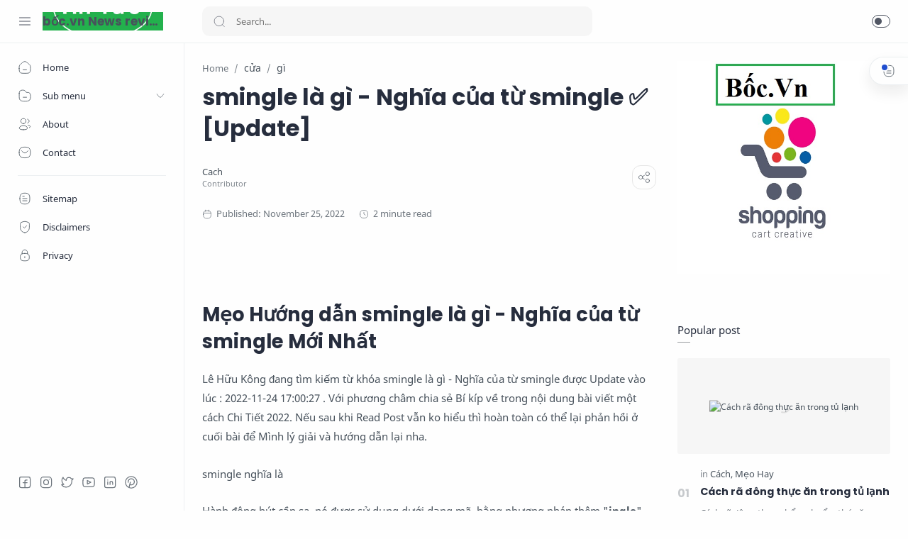

--- FILE ---
content_type: text/html; charset=UTF-8
request_url: https://www.xn--bc-j9s.vn/2022/11/smingle-la-gi-nghia-cua-tu-smingle.html
body_size: 59381
content:
<!DOCTYPE html>
<html dir='ltr' lang='en'>
<!--[ <head> Open ]-->
  <head>



  
<!--[ SingleItem title ]-->
<title>smingle là gì - Nghĩa của từ smingle &#9989; [Update] - bốc.vn News review tin tức nhanh</title>
<!--[ Meta for browser ]-->
<meta charset='UTF-8'/>
<meta content='width=device-width, initial-scale=1, user-scalable=1, minimum-scale=1, maximum-scale=5' name='viewport'/>
<meta content='IE=edge' http-equiv='X-UA-Compatible'/>
<!--[ Browser data, description and keyword ]-->
<link href='https://www.xn--bc-j9s.vn/2022/11/smingle-la-gi-nghia-cua-tu-smingle.html' rel='canonical'/>
<meta content='' name='description'/>
<meta content='bốc.vn News review tin tức nhanh, smingle là gì - Nghĩa của từ smingle ✅ [Update], Amil Zakat, Zakat, Infak, Sedekah, Donasi, Muzaki, Mustahik, Penajam ' name='keywords'/>
<link href='https://blogger.googleusercontent.com/img/a/AVvXsEiwhiNrGIlWra6h9AYadHRfguUaAU2ioiV2FIlKlRW99-gY08N0x-Or62T2n6e4Lc5_PujCJwpBUtzWkihdx1rPPHUV4dwnv_IcJIj5Pl1NLMkxn9ifjD9fHq5BKfeOzA2Z4rkvrzIrql0BA_O7mCcwHYxs0U5oXJwnsTfkFR9yTKxRdbG38yCsHQ=w0' rel='image_src'/>
<!--[ Generator and rrs ]-->
<meta content='blogger' name='generator'/>
<link href='https://www.xn--bc-j9s.vn/feeds/posts/default' rel='alternate' title='bốc.vn News review tin tức nhanh Â» Atom' type='application/atom+xml'/>
<link href='https://www.xn--bc-j9s.vn/feeds/posts/default?alt=rss' rel='alternate' title='bốc.vn News review tin tức nhanh Â» Feed' type='application/rss+xml'/>
<link href='https://www.xn--bc-j9s.vn/feeds/comments/default?alt=rss' rel='alternate' title='bốc.vn News review tin tức nhanh Â» Comments Feed' type='application/rss+xml'/>
<!--[ Theme Color ]-->
<meta content='#fefefe' name='theme-color'/>
<meta content='#fefefe' name='msapplication-navbutton-color'/>
<meta content='#fefefe' name='apple-mobile-web-app-status-bar-style'/>
<meta content='true' name='apple-mobile-web-app-capable'/>
<!--[ Favicon ]-->
<link href='https://www.xn--bc-j9s.vn/favicon.ico' rel='apple-touch-icon' sizes='120x120'/>
<link href='https://www.xn--bc-j9s.vn/favicon.ico' rel='apple-touch-icon' sizes='152x152'/>
<link href='https://www.xn--bc-j9s.vn/favicon.ico' rel='icon' type='image/x-icon'/>
<link href='https://www.xn--bc-j9s.vn/favicon.ico' rel='shortcut icon' type='image/x-icon'/>
<!--[ Open graph ]-->
<meta content='smingle là gì - Nghĩa của từ smingle ✅ [Update]' property='og:title'/>
<meta content='https://www.xn--bc-j9s.vn/2022/11/smingle-la-gi-nghia-cua-tu-smingle.html' property='og:url'/>
<meta content='bốc.vn News review tin tức nhanh' property='og:site_name'/>
<meta content='article' property='og:type'/>
<meta content='' property='og:description'/>
<meta content='smingle là gì - Nghĩa của từ smingle ✅ [Update]' property='og:image:alt'/>
<meta content='https://blogger.googleusercontent.com/img/a/AVvXsEiwhiNrGIlWra6h9AYadHRfguUaAU2ioiV2FIlKlRW99-gY08N0x-Or62T2n6e4Lc5_PujCJwpBUtzWkihdx1rPPHUV4dwnv_IcJIj5Pl1NLMkxn9ifjD9fHq5BKfeOzA2Z4rkvrzIrql0BA_O7mCcwHYxs0U5oXJwnsTfkFR9yTKxRdbG38yCsHQ=w0' property='og:image'/>
<!--[ Twitter Card ]-->
<meta content='smingle là gì - Nghĩa của từ smingle ✅ [Update]' name='twitter:title'/>
<meta content='https://www.xn--bc-j9s.vn/2022/11/smingle-la-gi-nghia-cua-tu-smingle.html' name='twitter:url'/>
<meta content='' name='twitter:description'/>
<meta content='summary_large_image' name='twitter:card'/>
<meta content='smingle là gì - Nghĩa của từ smingle ✅ [Update]' name='twitter:image:alt'/>
<meta content='https://blogger.googleusercontent.com/img/a/AVvXsEiwhiNrGIlWra6h9AYadHRfguUaAU2ioiV2FIlKlRW99-gY08N0x-Or62T2n6e4Lc5_PujCJwpBUtzWkihdx1rPPHUV4dwnv_IcJIj5Pl1NLMkxn9ifjD9fHq5BKfeOzA2Z4rkvrzIrql0BA_O7mCcwHYxs0U5oXJwnsTfkFR9yTKxRdbG38yCsHQ=w0' name='twitter:image:src'/>
<!--[ CSS stylesheet ]-->
  <style><!-- /* <style id='page-skin-1' type='text/css'><!--
/* Variable color */
:root{
--head-color: #262d3d ;
--body-color: #48525c ;
--body-altColor: #767676 ;
--body-bg: #fefefe ;
--link-color: #204ecf ;
--link-bg: #204ecf ;
--icon-color: #48525c ;
--icon-alt: #455065 ;
--icon-sec: #767676 ;
--header-text: #48525c ;
--header-title: 17px ;
--header-bg: #fefefe ;
--header-icon: #262d3d ;
--header-height: 60px ;
--notif-height: 45px ;
--notif-bg: #e1f5fe ;
--notif-color: #01579b ;
--content-bg: #fefefe ;
--content-border: #eceff1 ;
--transparent-bg: rgba(0,0,0,.03);
--page-maxContent: 780px ;
--post-titleSize: 32px ;
--post-fontSize: 15px ;
--post-titleSizeMobile: 22px ;
--post-fontSizeMobile: 15px ;
--widget-titleSize: 15px ;
--widget-titleWeight: 400 ; /* Fill with 400(normal) or 700(bold) */
--widget-titleAfter: 1px ;
--nav-width: 260px ;
--nav-border: 1px ;
--nav-text: #262d3d ;
--nav-icon: #48525c ;
--nav-bg: #fefefe ;
--font-head: Poppins, sans-serif ;
--font-body: 'Noto Sans', sans-serif ;
--font-code: 'Fira Mono', monospace ;
--transition-1: all .1s ease ;
--transition-2: all .2s ease ;
--transition-4: all .4s ease ;
--highlight-bg: #f6f6f6 ;
--highlight-color: #2f3337 ;
--highlight-orange: #b75501 ;
--highlight-blue: #015692 ;
--highlight-green: #54790d ;
--highlight-red: #f15a5a ;
--highlight-comment: #656e77 ;
--dark-text: #fefefe ;
--dark-textAlt: #989b9f ;
--dark-link: #005af0 ;
--dark-bg: #1e1e1e ;
--dark-bgAlt: #2d2d30 ;
--dark-bgSec: #252526 ;
}
/* Font Body */
@font-face{font-family: 'Noto Sans';font-style: italic;font-weight: 400;font-display: swap;src: url(https://fonts.gstatic.com/s/notosans/v11/o-0OIpQlx3QUlC5A4PNr4ARMQ_m87A.woff2) format('woff2'), url(https://fonts.gstatic.com/s/notosans/v11/o-0OIpQlx3QUlC5A4PNr4DRG.woff) format('woff')}
@font-face{font-family: 'Noto Sans';font-style: italic;font-weight: 700;font-display: swap;src: url(https://fonts.gstatic.com/s/notosans/v11/o-0TIpQlx3QUlC5A4PNr4Az5ZuyDzW0.woff2) format('woff2'), url(https://fonts.gstatic.com/s/notosans/v11/o-0TIpQlx3QUlC5A4PNr4Az5ZtyH.woff) format('woff')}
@font-face{font-family: 'Noto Sans';font-style: normal;font-weight: 400;font-display: swap;src: url(https://fonts.gstatic.com/s/notosans/v11/o-0IIpQlx3QUlC5A4PNr5TRA.woff2) format('woff2'), url(https://fonts.gstatic.com/s/notosans/v11/o-0IIpQlx3QUlC5A4PNb4Q.woff) format('woff')}
@font-face{font-family: 'Noto Sans';font-style: normal;font-weight: 700;font-display: swap;src: url(https://fonts.gstatic.com/s/notosans/v11/o-0NIpQlx3QUlC5A4PNjXhFVZNyB.woff2) format('woff2'), url(https://fonts.gstatic.com/s/notosans/v11/o-0NIpQlx3QUlC5A4PNjXhFlYA.woff) format('woff')}
/* Font Heading */
@font-face {font-family: 'Poppins';font-style: normal;font-weight: 700;font-display: swap;src: url(https://fonts.gstatic.com/s/poppins/v13/pxiByp8kv8JHgFVrLCz7V1g.woff) format('woff'), url(https://fonts.gstatic.com/s/poppins/v13/pxiByp8kv8JHgFVrLCz7Z1xlFQ.woff2) format('woff2')}
@font-face {font-family: 'Poppins';font-style: italic;font-weight: 700;font-display: swap;src: url(https://fonts.gstatic.com/s/poppins/v15/pxiDyp8kv8JHgFVrJJLmy15lEw.woff) format('woff'), url(https://fonts.gstatic.com/s/poppins/v15/pxiDyp8kv8JHgFVrJJLmy15VF9eO.woff2) format('woff2')}
@font-face {font-family: 'Poppins';font-style: normal;font-weight: 600;font-display: swap;src: url(https://fonts.gstatic.com/s/poppins/v15/pxiByp8kv8JHgFVrLEj6V1g.woff) format('woff'), url(https://fonts.gstatic.com/s/poppins/v15/pxiByp8kv8JHgFVrLEj6Z1xlFQ.woff2) format('woff2')}
@font-face {font-family: 'Poppins';font-style: italic;font-weight: 600;font-display: swap;src: url(https://fonts.gstatic.com/s/poppins/v15/pxiDyp8kv8JHgFVrJJLmr19lEw.woff) format('woff'), url(https://fonts.gstatic.com/s/poppins/v15/pxiDyp8kv8JHgFVrJJLmr19VF9eO.woff2) format('woff2')}
/* Source Code Font */
@font-face {font-family: 'Fira Mono';font-style: normal;font-weight: 400;font-display: swap;src: url(https://fonts.gstatic.com/s/firamono/v9/N0bX2SlFPv1weGeLZDtQIg.woff) format('woff'), url(https://fonts.gstatic.com/s/firamono/v9/N0bX2SlFPv1weGeLZDtgJv7S.woff2) format('woff2')}
/* Standar CSS */
*,:after,:before{-webkit-box-sizing:border-box;box-sizing:border-box}
h1, h2, h3, h4, h5, h6{margin:0;font-weight:700;font-family:var(--font-head);color:var(--head-color)} h1{font-size:1.8rem} h2{font-size:1.7rem} h3{font-size:1.5rem} h4{font-size:1.3rem} h5{font-size:1.2rem} h6{font-size:1.1rem}
a{color:var(--link-color);text-decoration:none} a:hover{opacity:.7;transition:opacity .15s}
table{border-spacing:0} iframe{max-width:100%;border:0;margin-left:auto;margin-right:auto} input, button, select, textarea{font:inherit;font-size:100%;color:inherit;line-height:normal;vertical-align:baseline} img{display:block;position:relative;max-width:100%;height:auto}
svg{width:22px;height:22px;fill:var(--icon-color)}
svg.line, svg .line{fill:none!important;stroke:var(--icon-color);stroke-linecap:round;stroke-linejoin:round;stroke-width:1}
svg.c-1, svg .c-1{fill:var(--icon-alt)}
svg.c-2, svg .c-2{fill:var(--icon-sec); opacity:.4}
.hidden, .replaced{display:none} .invisible{visibility:hidden} .clear{width:100%;display:block;margin:0;padding:0;float:none;clear:both}
.fullClose{display:block;position:fixed;top:0;left:0;right:0;bottom:0;z-index:2;transition:var(--transition-1);background:transparent;opacity:0;visibility:hidden}
.free:after, .new:after{content:'Free!';color:var(--link-color);font-size:85%;font-weight:400;margin-left:5px} .new:after{content:'New!'}
/* Main Element */
html{scroll-behavior:smooth;overflow-x:hidden}
body{position:relative;margin:0;padding:0!important;width:100%;font-family:var(--font-body);font-size:14px;color:var(--body-color);background-color:var(--body-bg);-webkit-font-smoothing: antialiased; word-break: break-word}
.mainWrapper{position:relative}
/* Header Notification */
.notifContent{display:flex;align-items:center; position:relative; background-color:var(--notif-bg);color:var(--notif-color); padding:10px 25px; font-size:90%;line-height:1.5em; transition:var(--transition-1);overflow:hidden}
.notifContent label{margin-left:auto; display:flex;align-items:center}
.notifContent label svg.line{width:20px;height:20px; stroke:var(--notif-color)}
.notifText{width:calc(100% - 20px); padding-right:12px}
.notifInput:checked ~ .notifContent{height:0; padding-top:0;padding-bottom:0; opacity:0;visibility:hidden}
.notifAlt{display:flex;align-items:center;justify-content:space-between}
.notifAlt a{flex-shrink:0;white-space:nowrap;display:block; margin-left:10px;padding:8px 12px;border-radius:3px; background-color:#fff; font-size:12px; box-shadow:0 10px 8px -8px rgb(0 0 0 / 12%)}
/* Header Section */
header{width:100%;background-color:var(--header-bg);color:var(--header-text);z-index:10; transition:var(--transition-1);border-bottom:1px solid var(--content-border); position:-webkit-sticky;position:sticky;top:0}
header a{color:inherit}
header svg{width:20px;height:20px;fill:var(--header-icon)}
header svg.line, header svg .line{fill:none;stroke:var(--header-icon)}
.Header{margin:auto 0;background-repeat:no-repeat;background-size:100%;background-position:center}
.Header a{display:block}
.Header img{max-width:150px;max-height:45px}
.Header h1, .Header h2{display:block; font-size:var(--header-title); font-weight:700;color:inherit}
.Header .headerTitle{max-width:170px;overflow:hidden;white-space:nowrap;text-overflow:ellipsis; display:block}
.headerContent{position:relative;height:var(--header-height);display:flex}
.headerDiv{display:flex;align-items:center}
.headerLeft{padding-left:25px;flex:0 0 auto;width:var(--nav-width)}
.headerLeft .headerIcon{margin-right:15px}
.headerRight{padding-left:25px;padding-right:25px; flex:1 0 auto;width:calc(100% - var(--nav-width))}
.headerRight .headerIcon{margin-left:auto; position:relative}
.headerSearch{width:100%;max-width:550px}
.headerSearch form{position:relative;width:100%;font-size:95%}
.headerSearch input[type=text]{display:block;width:100%;outline:0;border:0;border-radius:10px; background-color:var(--transparent-bg); padding:12px 48px}
.headerSearch input[type=text]:focus ~ .close{opacity:1;visibility:visible}
.headerSearch button{background:transparent;border:0;outline:0;padding:0; position:absolute;left:15px;top:0;bottom:0; display:flex;align-items:center}
.headerSearch button svg{width:18px;height:18px; opacity:.7}
.headerSearch button.close{right:12px;left:auto;opacity:0;visibility:hidden; transition:var(--transition-4)}
.headerSearch button.close svg{width:16px;height:16px}
.headerIcon{display:flex;align-items:center; font-size:11px}
.headerIcon > *{display:flex;align-items:center; position:relative}
.headerIcon > *:not(:first-child){margin-left:12px}
.headerIcon label.navMenu:after{content:'';width:45px;height:45px;display:block; background-color:var(--transparent-bg); border-radius:50%; position:absolute;top:-12.5px;left:-12.5px; opacity:0;visibility:hidden; transition:var(--transition-1);transform: scale(.75,.75)}
.headerIcon a.navMenu:after{content:attr(data-text); opacity:.7;margin-left:8px}
.headerIcon .navMenu:hover:after{opacity:1;visibility:visible;transform: scale(1,1)}
.headerIcon .navMenu svg, .headerIcon .navMenu .ham{display:block; transition:var(--transition-2);z-index:2}
.headerIcon .navMenu .svg-2{position:absolute; opacity:0;visibility:hidden}
.headerIcon .navMenu .ham{width:20px;height:20px; display:flex;align-items:center}
.headerIcon .navMenu .ham span{display:block;padding: 0 2px; width:inherit; opacity:.8}
.headerIcon .navMenu .ham i, .headerIcon .navMenu .ham span:before, .headerIcon .navMenu .ham span:after{content:'';display:block;width:100%; border-top:1px solid var(--header-icon)}
.headerIcon .navMenu .ham i{margin:4px 0}
.headerIcon .navSearch, .headerIcon a.navMenu{display:none}
.headerIcon .navDark i{display:flex;align-items:center; width:26px;height:18px; border-radius:10px;border:1px solid var(--header-icon); opacity:.8}
.headerIcon .navDark i:before{content:'';display:block;position:relative;left:3px; width:10px;height:10px; border-radius:50%;background-color:var(--header-icon); transition:var(--transition-1)}
.headerIcon .navDark:before{content:attr(data-text);opacity:0; transition:var(--transition-2); white-space:nowrap; position:absolute;left:0}
.headerIcon .navDark:hover:before{opacity:.7;padding-right:8px;left:-32px}
.headerIcon .headerProfile{display:block; position:absolute;top:-10px;right:0; margin:0; width:250px;max-height:400px; background-color:var(--content-bg); border:1px solid var(--content-border);border-radius:8px;box-shadow:0 10px 8px -8px rgb(0 0 0 / 12%); transition:var(--transition-1); overflow:hidden;z-index:3;opacity:0;visibility:hidden; font-size:12px}
.headerIcon .headerProfile ul{margin:0;padding:0;list-style:none}
.headerIcon .headerProfile .socialLink{padding:15px 15px; border-top:1px solid var(--content-border)}
.headerIcon .headerProfile .widget:not(:first-child){margin-top:15px}
.headerIcon .closeProfile{display:block;position:fixed;margin:0}
.profInput:checked ~ .mainWrapper .headerIcon .headerProfile{opacity:1;visibility:visible; top:0}
.profInput:checked ~ .mainWrapper .headerIcon .closeProfile{opacity:1;visibility:visible}
.navInput:checked ~ .mainWrapper .headerIcon .navMenu .svg-1{opacity:0;visibility:hidden}
.navInput:checked ~ .mainWrapper .headerIcon .navMenu .svg-2{opacity:1;visibility:visible}
.darkMode .headerIcon label.navMenu:after, .darkMode .headerSearch input[type=text]{background-color:rgba(255,255,255,.1)}
.darkMode .headerIcon .navDark i, .darkMode .headerIcon .navMenu .ham i, .darkMode .headerIcon .navMenu .ham span:before, .darkMode .headerIcon .navMenu .ham span:after{border-color:var(--dark-text)}
.darkMode .headerIcon .navDark i:before{left:10px;background-color:var(--dark-text)}
/* Widget Profile */
.Profile .profileHeader{padding:12px 10px 10px; font-size:12px}
.Profile .profileHeader svg{width:18px;height:18px}
.Profile .profileHeader label{display:flex;align-items:center}
.Profile .profileHeader label:after{content:attr(data-text);padding-left:8px;opacity:.7}
.Profile .defaultAvatar{width:100%;height:100%; display:flex;align-items:center;justify-content:center}
.Profile .profileImg{width:100%;height:100%;background-repeat:no-repeat;background-size:100%;background-position:center}
.Profile .team{padding:10px 0; overflow-y:auto;max-height:280px}
.Profile .team .profileLink{display:flex;align-items:center;padding:7px 15px}
.Profile .team .profileLink:hover{background-color:var(--transparent-bg)}
.Profile .team .profileImage{flex-shrink:0; width:36px;height:36px; border-radius:27px;background-color:var(--transparent-bg); overflow:hidden}
.Profile .team .profileName{flex-grow:1;padding-left:12px; color:inherit; font-weight:600;font-family:var(--font-head); overflow:hidden;text-overflow:ellipsis;white-space:nowrap}
.Profile .team .profileName:after{content: 'Author' ; display:block; font-weight:400;font-size:11px;font-family:var(--font-body); opacity:.7}
.Profile .team li:not(:first-child) .profileName:after{content: 'Contributor' }
.Profile .solo{padding:15px;text-align:center}
.Profile .solo .profileImage{margin:0 auto 10px; width:60px;height:60px; border-radius:30px;background-color:var(--transparent-bg); overflow:hidden}
.Profile .solo .profileLink{display:block;color:inherit; font-weight:600;font-size:13px;font-family:var(--font-head); overflow:hidden;text-overflow:ellipsis;white-space:nowrap}
.Profile .solo .profileText{opacity:.7; line-height:1.6em}
.Profile .solo .profileData{display:inline-flex;margin-top:10px; font-size:12px; color:var(--link-color)}
.Profile .solo .profileData:after{content:attr(data-text); padding-left:8px}
.Profile .solo .profileData svg{width:18px;height:18px;fill:var(--link-color)}
.Profile .solo .profileData svg.line{fill:none;stroke:var(--link-color)}
/* Widget Social Media */
.socialLink{display:flex;align-items:flex-start;justify-content:center; margin:0;padding:0;list-style:none}
.socialLink li:not(:last-child){margin-right:10px}
.socialLink li:first-child{margin-left:auto}
.socialLink li:last-child{margin-right:auto}
.socialLink li .link{display:flex;align-items:center}
.socialLink li a{opacity:.8}
#LinkList002{position:fixed;left:0;right:0;bottom:0; width:calc(var(--nav-width) - var(--nav-border));background-color:var(--nav-bg); padding:20px 20px 30px 25px; transition:var(--transition-1)}
#LinkList002 ul{justify-content:flex-start}
#LinkList002 li:first-child{margin-left:0}
#LinkList002 label{display:none;align-items:center; opacity:0;visibility:hidden}
#mobile-menu{position:fixed;left:0;right:0;bottom:0; background-color:var(--nav-bg);border-top:var(--nav-border) solid var(--content-border); padding:0 25px; border-radius:0px 0px 0 0; box-shadow:0 5px 15px 0 rgb(0 0 0 / 12%); z-index:1}
#mobile-menu .mobileMenu{display:flex;align-items:center;justify-content:center; height:50px; margin:0;padding:0;list-style:none}
#mobile-menu .mobileMenu li{width:20%;text-align:center}
#mobile-menu .mobileMenu li > *{display:inline-flex;align-items:center}
#mobile-menu .mobileMenu li > *:hover svg, .onHome #mobile-menu .mobileMenu li.mHome svg{opacity:.7}
#mobile-menu .mobileMenu li > *:hover svg .fill, .onHome #mobile-menu .mobileMenu li.mHome svg .fill{fill:var(--nav-icon)}
.darkMode #mobile-menu .mobileMenu li > *:hover svg .fill, .darkMode #mobile-menu .mobileMenu li.mDark svg .fill, .darkMode.onHome #mobile-menu .mobileMenu li.mHome svg .fill{fill:var(--dark-text)}
/* Mobile Menu */
#mobile-menu{display:none}
/* Main Menu */
.mainInner{margin-left:var(--nav-width);margin-bottom:0; padding:25px; transition:var(--transition-1); position:relative}
.mainMenu{position:fixed;top:0;left:0;bottom:0; width:var(--nav-width);background-color:var(--nav-bg);border-right:var(--nav-border) solid var(--content-border); font-size:13px;color:var(--nav-text); transition:var(--transition-1); z-index:2}
.mainMenu .section{padding-top:calc(var(--header-height) + 15px);padding-bottom:90px; height:100%}
.mainMenu .section:hover{overflow-y:auto}
.mainMenu .fullClose.menu{transition:var(--transition-1)}
.mainMenu svg{width:20px;height:20px;fill:var(--nav-icon)}
.mainMenu svg.line{fill:none;stroke:var(--nav-icon)}
.mainMenu ul{margin:0;padding:0;list-style:none}
.htmlMenu > li{position:relative}
.htmlMenu > li.break:after{content:'';display:block;width:calc(100% - 50px);border-bottom:1px solid var(--content-border);margin:12px 25px}
.htmlMenu > li li{transition:var(--transition-2); max-height:0;opacity:0;visibility:hidden}
.htmlMenu > li li a{white-space:nowrap; display:block;position:relative; padding:10px 25px 10px 60px; color:inherit; opacity:.7}
.htmlMenu .link:before, .htmlMenu > li li a:before{content:''; white-space:nowrap;overflow:hidden;text-overflow:ellipsis; position:absolute;top:0;left:0;bottom:0; display:block;background-color:transparent; width:2px; border-radius:0 2px 2px 0}
.htmlMenu .link:hover:before, .htmlMenu > li li a:hover:before{background-color:var(--link-color); opacity:.7}
.htmlMenu .link:hover svg, #LinkList002 label:hover svg, .socialLink li .link:hover svg{fill:var(--link-color)}
.htmlMenu .link:hover svg.line, #LinkList002 label:hover svg.line, .socialLink li .link:hover svg.line{fill:none;stroke:var(--link-color)}
.htmlMenu .link{white-space:nowrap; display:flex;align-items:center;width:100%; padding:10px 25px;position:relative; color:inherit}
.htmlMenu .link svg{flex-shrink:0;margin-right:15px}
.htmlMenu .link svg.down{width:16px;height:16px; margin-left:auto;margin-right:0}
.htmlMenu .link .name{display:block; white-space:nowrap;overflow:hidden;text-overflow:ellipsis; font-weight:400}
.htmlMenu a.link:hover, .htmlMenu > li li a:hover{background-color:var(--transparent-bg)}
.htmlMenu .close{position:fixed;top:0;left:0;right:0; width:calc(var(--nav-width) - var(--nav-border));height:var(--header-height);background-color:var(--nav-bg); display:flex;align-items:center; transition:var(--transition-1); z-index:2}
.htmlMenu .close .link:before{display:none}
.htmlMenu .close .link .name:before{content:attr(data-text); font-size:12px;opacity:.7}
.htmlMenu .dropMenu:checked ~ .link svg.down{transform: rotate(180deg)}
.htmlMenu .dropMenu:checked ~ ul li{max-height:40px; opacity:1;visibility:visible}
.navInput:checked ~ .mainWrapper .mainInner, .navInput:checked ~ .mainWrapper footer{margin-left:68px}
.navInput:checked ~ .mainWrapper .mainMenu{width:68px}
.navInput:checked ~ .mainWrapper .htmlMenu .close,
.navInput:checked ~ .mainWrapper .mainMenu #LinkList002{width:calc(68px - var(--nav-border))}
.navInput:checked ~ .mainWrapper .mainMenu #LinkList002 ul{display:none}
.navInput:checked ~ .mainWrapper .mainMenu #LinkList002 label{display:flex; opacity:1;visibility:visible}
.navInput:checked ~ .mainWrapper .htmlMenu a.link:hover{background-color:transparent}
.navInput:checked ~ .mainWrapper .htmlMenu .link .name,
.navInput:checked ~ .mainWrapper .htmlMenu .link svg.down{display:none}
.navInput:checked ~ .mainWrapper .htmlMenu .dropMenu:checked ~ ul li{max-height:0; opacity:0;visibility:hidden}
.navInput:checked ~ .mainWrapper .htmlMenu > li.break:after{width:calc(100% - 45px)}
/* Large Section */
.largeSection .widget{margin-bottom:30px}
/* blogTitle Section */
.blogTitle{display:flex;justify-content:space-between;align-items:flex-start}
.blogTitle .postMode{display:flex;align-items:center;font-size:11px;line-height:20px}
.blogTitle .postMode:before{content:'List';margin-right:8px;opacity:.7}
.blogTitle .postMode svg{width:20px;height:20px}
.blogTitle .postMode .svg-2,
.listMode .blogTitle .postMode .svg-1{display:none}
.listMode .blogTitle .postMode .svg-2{display:block}
.listMode .blogTitle .postMode:before{content:'Grid'}
/* blogContent Section */
.blogContent .widget .title{display:flex;align-items:center;justify-content:space-between; margin:0 0 30px; font-size:var(--widget-titleSize);font-weight:var(--widget-titleWeight);font-family:var(--font-body);position:relative}
.blogContent .widget .title:after{content:'';display:block;width:18px;position:absolute;bottom:-8px;border-bottom:var(--widget-titleAfter) solid var(--dark-textAlt)}
.blogContent .widget .title.search{font-size:14px; display:block}
.blogContent .widget .title.search:after{display:none}
.blogContent .widget .title.search span{font-weight:400;font-size:90%; opacity:.7; margin-right:8px}
.blogContent .widget .title.search span:before{content:attr(data-text)}
.blogContent .widget .title.search span.home:after{content:'/'; margin-left:8px}
.blogContent .widget .title svg{height:18px;width:18px; opacity:.7}
.blogContent .widget .imgThumb{display:block;position:absolute;top:50%;left:50%;max-width:none;max-height:105%; font-size:12px;text-align:center; transform:translate(-50%, -50%)}
.blogContent .widget:not(:last-child), .blogContent .sidebar > *:not(:last-child){margin-bottom:50px}
.blogContent .widget input[type=text], .blogContent .widget input[type=email], .blogContent .widget textarea{display:block;width:100%;border:1px solid rgba(230,230,230,1);border-radius:2px;outline:0; padding:15px 15px;margin-bottom:15px}
.blogContent .widget input[type=text]:focus, .blogContent .widget input[type=email]:focus, .blogContent .widget textarea:focus{border-color:var(--body-altColor)}
.blogContent .widget input[type=button], .blogContent .widget input[type=submit]{display:inline-flex;align-items:center; margin:15px 0 0;padding:10px 20px; outline:0;border:0;border-radius:2px; color:#fefefe; background-color:var(--link-bg); font-size:14px;font-family:var(--font-body); white-space:nowrap;overflow:hidden;max-width:100%}
.blogContent .widget input[type=button]:hover, .blogContent .widget input[type=submit]:hover{opacity:.7}
.blogContent{display:flex;flex-wrap:wrap}
.blogContent .mainbar{flex:1 0 calc(100% - 330px);width:calc(100% - 330px); }
.blogContent .mainbar{margin-right:auto;margin-left:auto; transition:var(--transition-1)}
.blogContent .mainbar > *:not(:last-child){margin-bottom:25px;padding-bottom:25px; border-bottom:1px solid var(--content-border)}
.blogContent .mainbar > .no-items{margin-bottom:0;padding-bottom:0;border-bottom:0}
.blogContent .mainbar{max-width:780px}
.blogContent .sidebar{max-width:600px}
.blogContent .sidebar{flex:0 0 330px;width:330px; padding-left:30px}
.blogContent .sidebar #side-sticky{position:-webkit-sticky;position:sticky;top:75px}
.onPage .blogContent .mainbar, .onPage footer .creditInner{max-width:var(--page-maxContent); margin-left:auto;margin-right:auto}
/* blogPosts Section */
.blogPosts{display:flex;flex-wrap:wrap; position:relative;width:calc(100% + 20px);left:-10px}
.blogPosts.empty{width:100%;left:0}
.blogPosts.empty ~ .blogPager{justify-content:flex-start}
.blogPosts .hentry{display:block;position:relative; width:calc(33.333% - 20px); margin-left:10px;margin-right:10px;margin-bottom:40px; padding-bottom:38px}
.blogPosts .hentry.noInfo, .blogPosts .hentry.product, .blogPosts div.hentry, .blogPosts .hentry.noComment{padding-bottom:0}
.blogPosts .hentry.noAd .widget, .Blog ~ .HTML{display:none}
.onItem .blogPosts{display:block; width:100%;left:0}
.onItem .blogPosts .hentry{width:100%; margin-left:0;margin-right:0;margin-bottom:0;padding-bottom:0}
/* listMode */
.listMode .blogPosts .hentry{width:calc(100% - 20px); display:flex;align-items:center; padding-bottom:0;margin-bottom:25px}
.listMode .blogPosts div.hentry{display:block}
.listMode .blogPosts .postThumbnail{margin-bottom:0}
.listMode .blogPosts .postContent{width:calc(100% - (33.333% - 12.5px)); padding-left:25px}
.listMode .blogPosts .postTitle{font-size:18px}
.listMode .blogPosts .postEntry.snippet{display:none}
.listMode .blogPosts .postEntry.snippet.productPrice{display:block}
.listMode .blogPosts .postInfo{position:relative}
@media screen and (max-width:640px){
.listMode .blogPosts .hentry{flex-direction:row-reverse; margin-bottom:30px}
.listMode .blogPosts .postContent{padding-left:0;padding-right:25px}}
@media screen and (max-width:480px){
.listMode .blogPosts .hentry{width:calc(100% - 15px)}
.listMode .blogPosts .postThumbnail{flex:0 0 95px}
.listMode .blogPosts .postThumbnail > *{padding-top:100%}
.listMode .blogPosts .postContent{width:calc(100% - 95px); padding-right:20px}
.listMode .blogPosts .postTitle, .gridLayout.listMode .blogPosts .postTitle{font-size:14px}
.listMode .blogPosts .postHeader{margin-bottom:5px}
.listMode .blogPosts .postInfo{margin-top:15px}}
/* gridLayout */
@media screen and (max-width:480px){
.gridLayout .blogPosts .hentry{width:calc(100% - 15px); margin-bottom:0}
.gridLayout .blogPosts .hentry:not(:last-child){margin-bottom:50px}
.gridLayout .postEntry.snippet, .gridLayout .postHeader, .gridLayout .postInfo, .gridLayout .postLabel.sponsored{font-size:90%}
.gridLayout .postEntry.snippet.productPrice, .gridLayout.listMode .blogPosts .postEntry.snippet.productPrice{font-size:14px}
.gridLayout .postTitle{font-size:1.1rem}
.gridLayout.listMode .blogPosts .hentry, .gridLayout.listMode .blogPosts .hentry:not(:last-child){margin-bottom:30px}
.gridLayout.listMode .blogPosts .postEntry.snippet, .gridLayout.listMode .blogPosts .postHeader, .gridLayout.listMode .blogPosts .postInfo, .gridLayout.listMode .blogPosts .postLabel.sponsored{font-size:12px}}
/* blogPager */
.blogPager, .postNav{display:flex;flex-wrap:wrap;justify-content:center; font-size:90%;line-height:20px; color:var(--dark-text); margin-top:30px;margin-bottom:0}
.blogPager > *, .postNav > *{display:flex;align-items:center; padding:10px 13px;margin-bottom:10px; color:inherit;background-color:var(--link-bg); border-radius:2px}
.blogPager > * svg{width:18px;height:18px; fill:var(--dark-text)}
.blogPager > * svg.line{fill:none;stroke:var(--dark-text); stroke-width:1.5}
.blogPager > *:before{content:attr(data-text)}
.blogPager .moreLink{padding:10px 35px}
.blogPager .newerLink:before, .blogPager .jsLoad:before{display:none}
.blogPager .newerLink:after, .blogPager .jsLoad:after{content:attr(data-text)}
.blogPager .newerLink svg , .blogPager .jsLoad svg{margin-right:8px}
.blogPager .newerLink{margin-right:auto} .blogPager .olderLink{margin-left:auto}
.blogPager .olderLink svg{margin-left:8px}
.blogPager .noPost{cursor:not-allowed}
.blogPager .noPost, .blogPager .current, .postNav .current{background-color:var(--transparent-bg); color:var(--dark-textAlt)}
.blogPager .noPost svg, .blogPager .noPost.jsLoad svg{fill:var(--dark-textAlt)}
.blogPager .noPost svg.line{fill:none;stroke:var(--dark-textAlt)}
/* Breadcrumbs */
.breadcrumbs{display:flex;align-items:baseline; margin-bottom:10px}
.breadcrumbs a{color:inherit}
.breadcrumbs > *:not(:last-child):after{content:'/'; margin-left:8px;font-size:90%;opacity:.7}
.breadcrumbs > *{display:inline-flex;align-items:baseline;flex-shrink:0; margin-right:8px}
.breadcrumbs .titleLink:before{content:attr(data-text)}
.breadcrumbs .homeLink a{font-size:90%;opacity:.8}
/* Article Section */
.postThumbnail{flex:0 0 calc(33.333% - 12.5px);overflow:hidden;border-radius:2px; margin-bottom:20px}
.postThumbnail > *{display:block;position:relative;padding-top:52.335%; transition:var(--transition-2); color:inherit}
.postThumbnail a{background: var(--transparent-bg) url("data:image/svg+xml,<svg xmlns='http://www.w3.org/2000/svg' x='0px' y='0px' viewBox='0 0 50 50'><path d='M25.251,6.461c-10.318,0-18.683,8.365-18.683,18.683h4.068c0-8.071,6.543-14.615,14.615-14.615V6.461z' fill='rgba(0,0,0,.1)'><animateTransform attributeType='xml' attributeName='transform' type='rotate' from='0 25 25' to='360 25 25' dur='0.6s' repeatCount='indefinite'/></path></svg>") center / 26px no-repeat}
.postThumbnail div{background: var(--transparent-bg)}
.postThumbnail div span:before{content:attr(data-text); opacity:.7; white-space:nowrap}
.postTitle{font-size:.9rem;line-height:1.5em}
.postTitle a, .postEntry.snippet, .itemTitle a, .itemEntry{color:inherit; display:-webkit-box;-webkit-line-clamp:2;-webkit-box-orient:vertical;overflow:hidden}
.postTitle a, .itemTitle a{-webkit-line-clamp:3}
.postTitle a:hover, .itemTitle a:hover{} /* Add color here to change Post Title hover efect */
.postEntry.snippet, .itemEntry{display:-webkit-box} /* Change to display:none if you want to hide post snippets */
.postEntry.snippet, .itemEntry{margin:12px 0 0;font-size:90%;line-height:1.6em; opacity:.8}
.postEntry.snippet, .postHeader, .postInfo, .postLabel.sponsored{font-size:90%}
.postEntry.snippet.productPrice, .itemEntry.productPrice{display:block; font-size:14px; color:var(--link-color);opacity:1}
.postHeader{margin-bottom:8px; line-height:1.5em}
.postInfo{display:flex;align-items:flex-start;justify-content:space-between;margin-top:18px; position:absolute;bottom:0;left:0;right:0}
.postInfo a{color:inherit}
.postTimestamp, .postMore{padding-right:10px}
.postComment, .postTimestamp, .postMore{overflow:hidden}
.postComment:before, .postTimestamp:after, .postMore:before{content:attr(data-text); display:block;line-height:20px; white-space:nowrap;text-overflow:ellipsis;overflow:hidden; opacity:.8}
.postComment{display:flex;align-items:flex-start; margin-left:auto; flex-shrink:0}
.postComment svg{width:16px;height:16px; margin-left:5px}
.postComment:hover svg{fill:var(--link-color)}
.postComment:hover svg.line{fill:none;stroke:var(--link-color)}
.postComments, .postTimes > *{display:flex;align-items:center; flex-shrink:0}
.postComments > *{display:flex;align-items:center;justify-content:center; width:34px;height:34px; border:1px solid rgb(230,230,230);border-radius:12px; position:relative}
.postComments > a{overflow:visible}
.postComments > a:before{line-height:18px; position:absolute;top:-7px;right:-5px; padding:0 6px;border-radius:10px;font-size:11px; z-index:1;opacity:1; background-color:rgb(230,230,230)}
.postComments > *:not(:last-child){margin-right:8px}
.postComments svg{width:18px;height:18px; margin:0}
.postComments > *:hover{border-color:var(--icon-color); opacity:.8}
.postComments > *:hover svg, .postComments > *:hover svg.line .fill{fill:var(--icon-color)}
.postComments > *:hover svg.line{fill:none;stroke:var(--icon-color)}
.postLabel{font-size:inherit; white-space:nowrap;text-overflow:ellipsis;overflow:hidden}
.postLabel:before{content:attr(data-text) ' '; opacity:.7}
.postLabel > *{font-weight:400;color:inherit}
.postLabel > *:before{content:attr(data-text)}
.postLabel > *:not(:last-child):after{content:','}
.postLabel > a{display:inline-flex}
.postLabel > a:hover, .postMore:hover{color:var(--link-color)}
.postLabel.sponsored{display:flex;align-items:center; margin-bottom:8px; line-height:1.5em}
.postLabel.sponsored svg{width:14px;height:14px; margin-right:5px; flex-shrink:0}
.postLabel.sponsored svg:before, .postLabel.sponsored > *:not(:last-child):after{display:none}
.postLabel.sponsored span{width:calc(100% - 23px); white-space:nowrap;text-overflow:ellipsis;overflow:hidden; opacity:.8}
.postLabel.sponsored a{opacity:.8}
.postAuthor, .postTimes{display:flex;align-items:center;flex-grow:1; width:50%;padding-right:15px}
.postAuthorImage{flex-shrink:0; margin-right:12px}
.postAuthorImage .authorImage, .postAuthors .authorImg{width:34px;height:34px;border-radius:12px; background-size:100%;background-position:center;background-repeat:no-repeat}
.postAuthorName{flex-grow:1; width:calc(100% - 44px)}
.postAuthorName .authorName:after{content:attr(data-write); opacity:.7;display:block;font-size:11px}
.postAuthorName .authorName{max-width:170px; display:block;overflow:hidden;text-overflow:ellipsis;white-space:nowrap}
.postAuthorName .authorName > *:before{content:attr(data-text)}
.postAuthorName .authorName > *:hover{text-decoration:underline}
.postAuthors{display:flex; max-width:400px;margin:30px 0; padding:12px;line-height:1.7em; border:1px solid var(--content-border);border-radius:5px; box-shadow: 0 10px 8px -8px rgb(0 0 0 / 12%); font-size:13px}
.postAuthors .authorImage{flex-shrink:0; margin-top:6px;margin-right:12px}
.postAuthors .authorImg{display:flex;align-items:center;justify-content:center}
.postAuthors .authorInfo{flex-grow:1; width:calc(100% - 46px)}
.postAuthors .authorName:before{content:attr(data-write) ' '; font-size:12px; opacity:.7}
.postAuthors .authorName:after, .postAuthors .authorAbout:before{content:attr(data-text)}
.postAuthors .authorAbout{margin:0; font-size:12px;opacity:.8;line-height:1.5em; display:-webkit-box;-webkit-line-clamp:2;-webkit-box-orient:vertical;overflow:hidden}
.darkMode .postAuthors{background-color:var(--dark-bgSec); border:0}
.postTimes{width:100%; margin-top:25px; font-size:90%;line-height:20px}
.postTimes svg{width:14px;height:14px; margin-right:6px}
.postTimes .postTimestamp{padding-right:20px}
.postTimes .postTimestamp:before{opacity:.8}
.postTimes .postTimestamp:after{display:inline}
.postTimes .postReadtime span{opacity:.8}
.postTimes .postTimestamp.updated:before{content:'Updated: '}
.postTimes .postTimestamp.published:before{content:'Published: '}
.postShare{margin:30px 0;padding-bottom:30px;border-bottom:1px solid var(--content-border)} .postShare svg.line{stroke-width:1.5} .shareContent{display:flex;align-items:center;line-height:1.8em} .shareContent:before{content:attr(data-text); flex:0 0 auto;margin-right:30px;line-height:20px} .shareIcon:not(:last-child){margin-right:10px} .shareIcon > *{display:flex;align-items:center; padding:10px 12px;border:1px solid var(--body-altColor);border-radius:2px; font-size:90%;color:#fefefe;line-height:20px;white-space:nowrap} .shareIcon svg{width:20px;height:20px; flex-shrink:0} .shareIcon.facebook a{background-color:#568fce;border-color:#568fce} .shareIcon.twitter a{background-color:#27c2f5;border-color:#27c2f5} .shareIcon.whatsapp a{background-color:#25D366;border-color:#25D366} .shareIcon a svg{fill:#fefefe} .shareIcon a:after{content:attr(aria-label); padding-left:12px} .darkMode .shareIcon svg{opacity:.8}
.shareInner{position:fixed;top:0;right:0;bottom:0;left:0; display:flex;align-items:center;justify-content:center; z-index:20; transition:var(--transition-1); opacity:0;visibility:hidden} .shareBlock{width:100%;max-width:500px;max-height:90%; display:flex; margin:0 auto -100%; background-color:var(--content-bg);border-radius:8px; transition:inherit; z-index:3;overflow:hidden; position:relative; box-shadow:0 10px 8px -8px rgb(0 0 0 / 12%)} .shareBox{padding-top:60px;max-height:100%;width:100%;overflow-y:auto} .shareHeader{padding:20px; background-color:inherit; display:flex;align-items:center; position:absolute;top:0;left:0;right:0; z-index:1} .shareHeader:before, .sharePreview .previewTitle:before, .sharePreview .previewLabel > *:before{content:attr(data-text)} .shareHeader label{margin-left:auto;display:flex;align-items:center; font-size:11px} .shareHeader label svg.line{width:20px;height:20px; stroke-width:1} .shareHeader label:before{content:'Close'; opacity:.7;padding-right:8px} .sharePreview{padding:15px 20px; border:1px solid var(--content-border);border-left:0;border-right:0; display:flex;align-items:center} .sharePreview .previewImg{width:70px;height:70px;display:flex;flex-shrink:0;align-items:center;justify-content:center; background-color:var(--transparent-bg);background-size:cover;background-position:center;background-repeat:no-repeat; border-radius:5px; margin-right:15px} .sharePreview .previewImg svg{stroke-width:1;opacity:.6} .sharePreview .previewTitle{font-size:13px;line-height:1.5em; display:-webkit-box;-webkit-line-clamp:2;-webkit-box-orient:vertical;overflow:hidden} .sharePreview .previewLabel{font-size:12px;opacity:.7; margin-top:5px} .shareInner ul{display:flex;flex-wrap:wrap; list-style:none;margin:0;padding:10px 20px 20px} .shareInner li{width:25%;text-align:center} .shareInner li a, .shareInner li .copyLink{display:block; max-width:80px;height:80px; margin:0 auto;padding:15px 0;border-radius:2px;color:inherit} .shareInner li a:hover, .shareInner li .copyLink:hover{background-color:rgba(0,0,0,.03)} .shareInner li > * svg{width:26px;height:26px; opacity:.8} .shareInner li a:after, .shareInner li .copyLink:after{content:attr(data-text);display:block; margin-top:3px;font-size:12px;opacity:.7} .shareInner li input{margin:0;padding:0;outline:0;border:0;width:1px;height:0;opacity:0} .shareNotif span{position:absolute;left:0;right:0;bottom:-70px; font-size:90%; display:block;width:240px;margin:0 auto 20px;padding:15px 10px; border-radius:3px; background-color:rgba(0,0,0,.8);color:#fefefe; line-height:20px;text-align:center; opacity:0; transition:var(--transition-1); -webkit-animation:slidein 2s ease forwards;animation:slidein 2s ease forwards} .shareIn:checked ~ .shareInner{opacity:1;visibility:visible} .shareIn:checked ~ .shareInner .shareBlock{margin-bottom:0} .shareIn:checked ~ .shareInner .fullClose{background:rgba(0,0,0,.5);opacity:1;visibility:visible; -webkit-backdrop-filter:blur(5px); backdrop-filter:blur(5px)} .darkMode .shareBlock{background-color:var(--dark-bgSec)} .darkMode .sharePreview .previewImg{background-color:rgba(255,255,255,.1)} @media screen and (max-width: 640px){.shareIcon a:after{display:none}} @media screen and (max-width: 480px){.postShare:before{content:attr(data-text); display:block;width:100%;margin:0 0 15px} .shareContent:before{display:none} .shareIcon.facebook{flex-grow:1} .shareIcon.facebook a:after{content:attr(data-text); display:block} .shareInner{align-items:flex-end} .shareIn:checked ~ .shareInner .shareBlock{border-radius:15px 15px 0 0} .shareInner li > * svg{width:24px;height:24px}}
.onItem .postTitle{font-size:var(--post-titleSize); line-height:1.4em}
.onItem .postInfo{align-items:center;position:relative; margin-top:30px}
.onItem .postInfo.noAuthor.noComment, .onItem .postInfo.onSponsored{margin-top:0; display:none}
.onItem .postEntry{margin-top:40px; font-size:var(--post-fontSize); line-height:1.8em}
/* Article Style */
.postEntry h1, .postEntry h2, .postEntry h3, .postEntry h4, .postEntry h5, .postEntry h6{margin:1.7em 0 20px; font-weight:700; line-height:1.4em} .postEntry h1:target, .postEntry h2:target, .postEntry h3:target, .postEntry h4:target, .postEntry h5:target, .postEntry h6:target{padding-top:70px;margin-top:0} .postEntry p{margin:1.7em 0} .postEntry img{display:inline-block;border-radius:2px;height:auto !important} .postEntry img.fullImg{display:block!important; margin-bottom:10px; position:relative;left:0; width:100%;max-width:none}
.postEntry .widget, .post .postAd > *{margin:50px 0}
.post .separate{display:block;margin:4em 0} .post .separate:before{content:'\2027 \2027 \2027'; display:block;text-align:center; font-size:28px;font-style:normal; letter-spacing:0.6em;text-indent:0.6em;clear:both}
.post .note{position:relative; padding:20px 30px 20px 50px; background-color:#e1f5fe;color:#01579b; font-size:.85rem; line-height:1.62em;border-radius:2px} .post .note:before{content:'';position:absolute;left:18px;top:23px; width:20px;height:20px; background: url("data:image/svg+xml,<svg xmlns='http://www.w3.org/2000/svg' viewBox='0 0 24 24' fill='none' stroke='%2301579b' stroke-linecap='round' stroke-linejoin='round' stroke-width='1.5'><path d='M4 15s1-1 4-1 5 2 8 2 4-1 4-1V3s-1 1-4 1-5-2-8-2-4 1-4 1z'/><line x1='4' y1='22' x2='4' y2='15'/></svg>") center / 20px no-repeat} .post .noteAlert{background-color:#ffdfdf;color:#48525c} .post .noteAlert:before{background: url("data:image/svg+xml,<svg xmlns='http://www.w3.org/2000/svg' viewBox='0 0 24 24' fill='none' stroke='%2348525c' stroke-linecap='round' stroke-linejoin='round' stroke-width='1.5'><path d='M10.29 3.86L1.82 18a2 2 0 0 0 1.71 3h16.94a2 2 0 0 0 1.71-3L13.71 3.86a2 2 0 0 0-3.42 0z'/><line x1='12' y1='9' x2='12' y2='13'/><line x1='12' y1='17' x2='12.01' y2='17'/></svg>") center / 20px no-repeat}
.post .textIndent{text-indent:2.2rem} .post .dropCap{float:left;margin:4px 8px 0 0; font-size:55px;line-height:45px} .post .extLink{display:inline-flex;align-items:center} .post .extLink:after{content:''; width:16px;height:16px; display:inline-block;margin-left:5px; background: url("data:image/svg+xml,<svg xmlns='http://www.w3.org/2000/svg' viewBox='0 0 24 24' fill='none' stroke='%23989b9f' stroke-width='1.5' stroke-linecap='round' stroke-linejoin='round'><path d='M18 13v6a2 2 0 0 1-2 2H5a2 2 0 0 1-2-2V8a2 2 0 0 1 2-2h6'/><polyline points='15 3 21 3 21 9'/><line x1='10' x2='21' y1='14' y2='3'/></svg>") center / 16px no-repeat} .post .extLink.alt:after{background-image: url("data:image/svg+xml,<svg xmlns='http://www.w3.org/2000/svg' viewBox='0 0 24 24' fill='none' stroke='%23989b9f' stroke-width='1.5' stroke-linecap='round' stroke-linejoin='round'><path d='M15 7h3a5 5 0 0 1 5 5 5 5 0 0 1-5 5h-3m-6 0H6a5 5 0 0 1-5-5 5 5 0 0 1 5-5h3'/><line x1='8' y1='12' x2='16' y2='12'/></svg>")} .post .postCaption{display:block; font-size:12px;line-height:1.5em; margin-top:5px} .post .postReference{display:block; font-size:13px;line-height:1.5em; opacity:.8}
.post .scrollImage, .post .gridImage, .post .hideImage, .post .showImage{display:flex;flex-wrap:wrap;align-items:flex-start;justify-content:center; margin:2em 0; position:relative;left:-7.5px; width:calc(100% + 15px)} .post .scrollImage > *{width:calc(33.333% - 15px); margin:0 7.5px 15px}
.post .gridImage > *, .post .hideImage > *, .post .showImage > *{width:calc(50% - 15px); margin:0 7.5px 15px} .post .gridImage > *:nth-last-child(1){margin-bottom:0} .post .gridImage img, .post .hideImage img{display:block}
.post .buttonImage{position:relative} .post .buttonImage label{position:absolute;top:0;left:0;right:0;bottom:0; border-radius:2px; display:flex;align-items:center;justify-content:center; background-color:rgba(0,0,0,.5); transition:var(--transition-2); -webkit-backdrop-filter:blur(5px); backdrop-filter:blur(5px)} .post .buttonImage label:before{content:'Show All'; color:var(--dark-text); font-size:13px} .post .hideImage .showImage{width:100%;margin:0; left:0; transition:var(--transition-2); max-height:0;opacity:0;visibility:hidden} .post .imageInput:checked ~ .hideImage .showImage{max-height:1000vh;opacity:1;visibility:visible} .post .imageInput:checked ~ .hideImage .buttonImage label{opacity:0;visibility:hidden}
.postRelated{position:relative; margin:42px 0;padding:1.5em 0; border:1px solid var(--content-border);border-left:0;border-right:0; font-size:14px;line-height:1.8em} .postRelated h3, .postRelated h4, .postRelated b{font-size:13px;font-weight:400; margin:0;padding:2px 14px;background-color:var(--content-bg);border:1px solid var(--content-border);border-radius:15px; position:absolute;top:-15.5px;left:20px} .postRelated ul, .postRelated ol{margin:8px 0 0;padding-left:20px} .darkMode .postRelated h3, .darkMode .postRelated h4, .darkMode .postRelated b, .darkMode .post .tabsHead > *:after{background-color:var(--dark-bg)}
.post blockquote, .commentContent i[rel="quote"]{position:relative;font-size:.97rem; opacity:.8; line-height:1.7em ;margin-left:0;margin-right:0; padding:30px 25px; border-left:1px solid var(--content-border)} .post blockquote.style-1{font-size:15px; padding:30px 25px 30px 55px; border:1px solid var(--content-border);border-left:0;border-right:0} .post blockquote.style-1:before{content:'\201D';display:block; position:absolute;top:18px;left:0; font-weight:700;font-size:60px; line-height:normal}
.post table{min-width:70%;margin:0 auto;border:0;overflow:hidden;font-size:14px; word-break: normal} .post table th{padding:17px 25px; border:1px solid rgba(0,0,0,.1);border-left-width:0} .post table th:last-child{border-radius:0 5px 0 0} .post table th:first-child{border-left-width:1px;border-radius:5px 0 0} .post table td:first-child{border-left-width:1px} .post table td{padding:20px 25px; border:1px solid rgba(0,0,0,.1);border-left-width:0;border-top:0; vertical-align:middle} .post table tr:last-child td:first-child{border-radius:0 0 0 5px} .post table tr:last-child td:last-child{border-radius:0 0 5px 0} .post table tr:nth-child(2n+1) td{background-color:rgba(0,0,0,.01)} .post .table{display:block; overflow-y:hidden;overflow-x:auto;scroll-behavior:smooth}
.post .tr-caption-container{min-width:0;width:auto;margin:0 auto;border:0;position:relative;overflow:inherit} .post .tr-caption-container tr td, .post .tr-caption-container tr:nth-child(2n+1) td{border:0;background:transparent;padding:0} .post .tr-caption-container .tr-caption{display:block; font-size:12px;opacity:.8;line-height:1.5em}
.post pre{position:relative;font-family:var(--font-code);line-height:1.6em;font-size:.8rem} .post pre:before, .commentContent i[rel="pre"]:before{content:'</>';position:absolute;right:0;top:0;color:var(--highlight-comment);font-size:10px;padding:0 10px;z-index:2;line-height:35px} .post pre.html:before{content:'.html'} .post pre.css:before{content:'.css'} .post pre.js:before{content:'.js'} .post code, .commentContent i[rel="pre"]{display:block;white-space:pre; font-size:.8rem; position:relative;width:100%; border-radius:2px;background-color:var(--highlight-bg);color:var(--highlight-color); padding:20px;margin:25px auto; -moz-tab-size:2;-o-tab-size:2;tab-size:2;-webkit-hyphens:none;-moz-hyphens:none;-ms-hyphens:none;hyphens:none;overflow:auto; font-family:var(--font-code);line-height:1.6em} .post pre span{color:var(--highlight-green)} .post pre span.block{color:#fff;background:var(--highlight-blue)} .post pre i{color:var(--highlight-blue);font-style:normal} .post pre i{user-select:none;-moz-user-select:none;-ms-user-select:none;-khtml-user-select:none;-webkit-user-select:none;-webkit-touch-callout:none} .post pre i.comment, article pre i.tag, article pre i.blue{color:var(--highlight-comment);user-select:text;-moz-user-select:text;-ms-user-select:text;-khtml-user-select:text;-webkit-user-select:text;-webkit-touch-callout:text;} article pre i.tag{color:var(--highlight-orange)} article pre i.blue{color:var(--highlight-blue)} .post .code{display:inline;padding:2px 4px;font-size:85%;line-height:inherit;color:var(--highlight-color);background-color:rgba(0,0,0,.05);font-family:var(--font-code)} .darkMode .post code, .darkMode .commentContent i[rel="pre"]{background-color:rgba(0,0,0,.09);color:var(--dark-textAlt)} .darkMode .post .code{color:var(--dark-textAlt);background-color:rgba(255,255,255,.1)}
.post .tocInner, .post .spoiler{border:1px solid var(--content-border);border-left:0;border-right:0; padding:15px 15px;margin:30px 0; font-size:14px} .post .tocTitle, .post .spoilerTitle{outline:0;font-weight:700;line-height:1.8em; display:flex;align-items:center} .post .tocTitle:after{content:'Hide all'; font-weight:400;font-size:85%;font-family:var(--font-body); margin-left:auto} .post .tocContent, .post .spoilerContent{max-height:1000vh; transition:var(--transition-4); overflow:hidden} .post .tocInput:checked ~ .tocContent{max-height:0} .post .tocInput:checked ~ .tocTitle:after{content:'Show all'} .post .tocInner a{display:flex;color:inherit} .post .tocInner ol, .post .tocInner ul, .tableOfContent ol{padding:0;list-style:none; font-size:inherit;font-weight:400; counter-reset:toc-count;line-height:1.75em} .post .tocInner li, .tableOfContent li{display:flex;flex-wrap:wrap} .post .tocInner li ol, .post .tocInner li ul, .tableOfContent li ol{width:100%; padding-left:26px;margin-bottom:10px;margin-top:5px} .post .tocInner li > *:before, .tableOfContent li > a:before{content:counters(toc-count,'.')'. ';counter-increment:toc-count; display:inline-block;min-width:20px;margin-right:5px;flex-shrink:0;font-weight:400}
.post .spoilerTitle label{margin-left:auto; color:#fefefe;background-color:var(--link-bg); border-radius:2px;padding:0 15px; line-height:30px;font-size:12px;font-weight:400;font-family:var(--font-body)} .post .spoilerTitle label:before{content:'Show all'} .post .spoilerContent{max-height:0} .post .spoilerInput:checked ~ .spoilerTitle label:before{content:'Hide all'} .post .spoilerInput:checked ~ .spoilerContent{max-height:1000vh}
.post .tabsHead{display:flex; border-bottom:1px solid var(--content-border);margin-bottom:30px;font-size:13px;line-height:1.7em} .post .tabsHead > *:not(:last-child){margin-right:7px} .post .tabsHead > *{padding:8px 12px; border:1px solid var(--content-border);border-bottom:0; border-radius:4px 4px 0 0; position:relative} .post .tabsHead > *:before{content:attr(data-text)} .post .tabsHead > *:after{content:'';display:block;width:100%;height:2px;background-color:var(--body-bg); position:absolute;left:0;bottom:-1px; visibility:hidden;opacity:0} .post .tabsContent{position:relative} .post .tabsContent > *{display:none;width:100%} .post .tabsContent > * p:first-child{margin-top:0} .post .postBody input[id*="1"]:checked ~ .postTabs label[for*="1"]:after, .post .postBody input[id*="2"]:checked ~ .postTabs label[for*="2"]:after, .post .postBody input[id*="3"]:checked ~ .postTabs label[for*="3"]:after, .post .postBody input[id*="4"]:checked ~ .postTabs label[for*="4"]:after{visibility:visible;opacity:1} .post .postBody input[id*="1"]:checked ~ .postTabs .tabsContent div[class*="Content-1"], .post .postBody input[id*="2"]:checked ~ .postTabs .tabsContent div[class*="Content-2"], .post .postBody input[id*="3"]:checked ~ .postTabs .tabsContent div[class*="Content-3"], .post .postBody input[id*="4"]:checked ~ .postTabs .tabsContent div[class*="Content-4"]{display:block}
.post .postNav{font-size:13px; margin:50px 0} .post .postNav > *{padding:8px 15px;border-radius:2px;margin-bottom:8px} .post .postNav > *:not(:last-child){margin-right:8px}
.post .proPrice, .post .proInfoL, .post .proInfoR, .post .proInfo.one{padding:15px 0;margin-bottom:0; border-bottom:1px solid var(--content-border); flex:0 0 50%;display:block} .post .proPrice{font-size:22px; color:var(--link-color)} .post .proPrice:before, .post .proInfo small{content:attr(data-text); font-size:small;color:var(--body-color);display:block; opacity:.8} .post .proInfo{display:flex; font-size:14px; line-height:1.6em} .post .proInfoL{padding-right:20px} .post .proInfoR{padding-left:0} .post .proMarket{margin:20px 0 30px; display:flex;flex-wrap:wrap; line-height:1.6em} .post .proMarket > *{display:block} .post .proMarket > small{width:100%; margin-bottom:10px} .post .proMarket > a{display:inline-flex;align-items:center;justify-content:center; width:40px;height:40px; margin:0 8px 8px 0;border:1px solid var(--content-border);border-radius:3px} .post .proMarket > a:last-of-type{margin-right:0} .post .proMarket > a img{width:20px;height:20px;display:block} .darkMode .post .proPrice:before, .darkMode .post .proInfo small{color:var(--dark-textAlt)}
/* Article Style Responsive */
@media screen and (max-width: 640px){.post .postEntry img.fullImg{width:calc(100% + 40px);left:-20px; border-radius:0} .post .note{width:calc(100% + 40px);left:-20px; font-size:.8rem;border-radius:0}} @media screen and (max-width:480px){.post .scrollImage{flex-wrap:nowrap;justify-content:flex-start;position:relative;width:calc(100% + 40px);left:-20px;padding:0 20px; overflow-y:hidden;overflow-x:scroll;scroll-behavior:smooth;scroll-snap-type:x mandatory; -ms-overflow-style:none;-webkit-overflow-scrolling:touch} .post .scrollImage > *{display:block;flex-shrink:0; width:80%; margin:0 15px 0 0; scroll-snap-align:center} .post .scrollImage > *:last-child{margin-right:0} .post .scrollImage:after{content:'';display:block;flex-shrink:0; align-self:stretch;padding-left:20px} .post .hideImage > *, .post .showImage > *{width:calc(100% - 15px)} .post .table{position:relative; width:calc(100% + 40px);left:-20px;padding:0 20px; display:flex}article .table:after{content:'';display:block;padding-left:20px} .post blockquote, .post blockquote.style-1{font-size:14px} .postRelated > *{font-size:13px} .postRelated h3, .postRelated h4, .postRelated b, .post .tabsHead, .post .postNav{font-size:12px}}
/* Article Comments */
.comments iframe{width:100%} .commentsDisable{text-align:center} .blogComments{margin:40px 0 0} .blogComments .commentsTitle{display:flex;justify-content:space-between; margin:0 0 30px;padding-bottom:15px;border-bottom:1px solid var(--content-border)} .blogComments .commentsTitle .title{margin:0; flex-grow:1} .blogComments .commentsTitle .title:after{display:none} .commentsIcon{display:flex;flex-shrink:0; font-size:12px} .commentsIcon > *{display:flex;align-items:center} .commentsIcon svg{width:20px;height:20px} .commentsIcon .commentClose{margin-left:12px;padding-left:0;border-left:0px solid var(--content-border)} .commentsIcon .commentSort:before{content:attr(data-text);opacity:.7;margin-right:8px}
.commentAll:checked ~ .commentsTitle .commentsIcon .commentSort:before{content:attr(data-new)}
.commentAll:checked ~ .commentsTitle .commentsIcon .commentSort svg.line{stroke:var(--link-color)}
.commentAll:checked ~ .commentsInner .commentsContent > ol{flex-direction:column-reverse}
.commentsButton.button.outline{font-size:14px} .commentsButton.button.outline, .commentsAdd .commentsReply{margin:0;padding:20px; display:block;text-align:center} .commentsButton.button.outline > *:before{content:attr(data-text)}
.commentShow:checked ~ .commentsButton, .commentsButton ~ .comments, #comments:target .commentsButton{display:none}
.commentShow:checked ~ .commentsButton ~ .comments, #comments:target .comments{display:block}
#comments:target .commentShow:checked ~ .commentsButton ~ .comments{display:none}
#comments:target .commentShow:checked ~ .commentsButton{display:block}
.commentsContent ol, .commentsContent ul{list-style:none;margin:0;padding:0;display:flex;flex-direction:column} .commentsContent ol > li{position:relative; margin:0 0 20px 21px; background-color:var(--content-bg);border:1px solid var(--content-border);border-radius:8px; box-shadow:0 10px 8px -8px rgb(0 0 0 / 12%)} .commentsContent ol > li > .commentAvatar{position:absolute;top:10px;left:-21px} .commentsContent ol > li > .commentInner > .commentBlock{padding:20px 15px 0 35px} .commentsContent ol > li > .commentInner > .commentBlock > .commentContent{margin-bottom:12px} .commentsContent ul{padding:15px 15px 0 18px} .commentsContent ul > li{display:flex} .commentsContent ul > li:not(:last-child){margin-bottom:20px;padding-bottom:20px;border-bottom:1px dashed rgba(0,0,0,0.2)} .commentsContent ul > li > .commentAvatar{width:32px;height:32px; flex-shrink:0} .commentsContent ul > li > .commentInner{flex-grow:1;padding-left:12px;padding-top:5px; width:calc(100% - 32px)} .commentsContent ul > li > .commentInner .commentHeader{display:flex}
.commentAvatar{width:42px;height:42px; border-radius:18px;background-color:#f6f6f6; overflow:hidden} .commentAvatar div{width:100%;height:100%;background-size:cover;background-position:center;background-repeat:no-repeat} .commentHeader{font-size:13px} .commentHeader .name{display:inline-flex;align-items:flex-start; font-family:var(--font-head);font-weight:600} .commentHeader .name span{overflow:hidden;text-overflow:ellipsis;white-space:nowrap; max-width:180px} .commentHeader .name svg{width:20px;height:16px;fill:#519bd6;margin-left:3px} .commentHeader .datetime{margin-left:3px;font-size:12px;opacity:.8; overflow:hidden;text-overflow:ellipsis;white-space:nowrap} .commentHeader .datetime:before{content:'\2022';margin-right:5px} .commentContent{margin-top:10px; line-height:1.6em} .commentContent.hasDeleted{border:1px dashed rgba(0,0,0,.1);padding:15px;font-size:.8rem;font-style:italic;opacity:.8; border-radius:3px} .commentContent i[rel="pre"], .commentContent i[rel="quote"]{margin:1.2em auto; font-style:normal} .commentContent i[rel="quote"]{display:block;font-style:italic;font-size:.85rem;padding:12px 20px} .commentContent i[rel="image"]{font-size:.8rem; display:block;position:relative; min-height:55px; overflow:hidden;text-overflow:ellipsis;white-space:nowrap; opacity:.8} .commentContent i[rel="image"]:before{content:'This feature isn\0027t available!';border:1px dashed rgba(0,0,0,.1);border-radius:3px;padding:15px;font-size:.8rem;white-space:nowrap;display:flex;align-items:center;position:absolute;top:0;left:0;bottom:0;right:0;background-color:var(--content-bg)} .commentReplies, .commentActions, .commentReply{margin-top:10px} .commentReplies ~ .commentActions{display:none} .commentActions{padding-bottom:15px} .commentReply{margin-left:62px} .commentReplies{padding:15px 0; background-color:var(--transparent-bg); border-radius:0 0 8px 8px} .commentReplies .threadShow:checked ~ .commentThread .threadToggle svg{transform:rotate(180deg)} .commentReplies .threadShow:checked ~ .commentThread .threadChrome, .commentReplies .threadShow:checked ~ .commentReply{display:none} .commentThread .threadToggle, .commentActions a{margin-left:35px} .commentThread .threadToggle, .commentActions a, .commentReply a{font-size:13px;opacity:.8;display:inline-flex;align-items:center; color:inherit} .commentThread .threadToggle:after, .commentActions a:after, .commentReply a:after{content:attr(data-text)} .commentThread .threadToggle svg, .commentActions svg, .commentReply svg{width:18px;height:16px;margin-right:8px} .comment-replybox-single{padding:15px 15px 15px 35px}
.blogComments .commentFixed{display:flex;align-items:center;justify-content:flex-end; position:fixed;top:0;left:0;right:0;bottom:0; z-index:20; transition:var(--transition-1); opacity:0;visibility:hidden} .blogComments .commentFixed .commentSection{width:100%;max-width:600px;max-height:calc(100% - 40px); margin:auto -100% auto auto;background-color:var(--content-bg);border-radius:10px; position:relative; box-shadow:0 10px 8px -8px rgb(0 0 0 / 12%); display:flex; overflow:hidden; transition:inherit;z-index:3} .blogComments .commentFixed .commentsTitle{position:absolute;left:0;top:0;right:0; padding:15px;z-index:3;background-color:var(--content-bg)} .blogComments .commentFixed .commentsInner{padding:81px 15px 15px; overflow-y:auto; width:100%} .blogComments .commentShow:checked ~ .commentFixed, #comments:target .commentFixed{display:flex; opacity:1;visibility:visible} .blogComments .commentShow:checked ~ .commentFixed .commentSection, #comments:Target .commentFixed .commentSection{margin-right:20px} .blogComments .commentShow:checked ~ .commentFixed .fullClose, #comments:target .commentFixed .fullClose{background:rgba(0,0,0,.5);opacity:1;visibility:visible; -webkit-backdrop-filter:blur(5px); backdrop-filter:blur(5px)} #comments:target .commentShow:checked ~ .commentsButton ~ .commentFixed{display:flex} #comments:target .commentShow:checked ~ .commentFixed{opacity:0;visibility:hidden} #comments:target .commentShow:checked ~ .commentFixed .commentSection{margin-right:-100%} #comments:target .commentShow:checked ~ .commentFixed .fullClose{background:transparent;opacity:0;visibility:hidden; -webkit-backdrop-filter:blur(0); backdrop-filter:blur(0)} .darkMode .blogComments .commentFixed .commentSection, .darkMode .blogComments .commentFixed .commentsTitle{background-color:var(--dark-bg)} @media screen and (max-width:480px){.commentsContent ol > li > .commentInner > .commentBlock{padding-top:15px} .commentsContent ol > li > .commentInner > .commentBlock > .commentHeader .name{display:flex} .commentsContent ol > li > .commentInner > .commentBlock > .commentHeader .datetime{margin-left:0} .commentsContent ol > li > .commentInner > .commentBlock > .commentHeader .datetime:before{display:none} .blogComments .commentFixed .commentSection{margin:auto auto -100%; border-radius:15px 15px 0 0} .blogComments .commentFixed .commentSection.show{border-radius:0;max-height:100%} .blogComments .commentFixed .commentsTitle{padding:20px 15px} .blogComments .commentFixed .commentsInner{padding-top:91px} .blogComments .commentShow:checked ~ .commentFixed .commentSection, #comments:Target .commentFixed .commentSection{margin:auto auto 0} #comments:target .commentShow:checked ~ .commentFixed .commentSection{margin-right:-100%}}
.postToc{position:fixed;top:0;right:-355px;bottom:0;left:0; width:355px;margin-left:auto; transition:var(--transition-1); display:flex;align-items:center;justify-content:flex-end; z-index:2} .tableOfContainer{width:100%;height:100%; background-color:var(--body-bg); transition:var(--transition-1); display:flex; position:relative;z-index:3} .tableOfHeader{display:flex;align-items:center;justify-content:space-between; padding:15px 20px 15px 30px; background-color:var(--body-bg); font-size:var(--widget-titleSize);font-weight:var(--widget-titleWeight); position:absolute;top:70px;right:0;left:0; z-index:1; transition:inherit} .tableOfHeader svg{width:20px;height:20px} .tableOfHeader span:before{content:attr(data-text)} .tableOfIcon{width:55px;height:40px; display:flex;align-items:center;justify-content:center; background-color:var(--content-bg); border-radius:50px 0 0 50px;border:1px solid var(--content-border);border-right:0;box-shadow:0 10px 20px 0 rgb(30 30 30 / 8%); position:absolute;top:10px;left:-55px; transition:var(--transition-1)} .tableOfIcon:before{content:'';display:block; width:12px;height:12px; background-color:var(--link-color);border:2px solid var(--content-bg); border-radius:50%; position:absolute;top:8px;left:15px} .tableOfInner{margin-top:70px;padding:50px 25px 50px 30px; width:100%; overflow-y:auto} .tableOfContent a{color:inherit; display:flex} .tableOfContent ol{margin:0} .tableOfContent li > a:before{opacity:.7} .tocMenu:checked ~ .postToc{right:0} .tocMenu:checked ~ .postToc .tableOfIcon{opacity:0;visibility:hidden} .darkMode .tableOfContainer, .darkMode .tableOfHeader{background-color:var(--dark-bg)} .darkMode .tableOfIcon{background-color:var(--dark-bgAlt);border-color:transparent} .darkMode .tableOfIcon:before{border-color:var(--dark-bgAlt)} @media screen and (max-width:896px){.postToc{right:0;width:75%;max-width:480px;margin-right:-480px} .tableOfContainer{ border-radius:15px 0 0 15px} .tableOfHeader, .tableOfIcon{top:40px} .tableOfInner{margin-top:40px} .tocMenu:checked ~ .postToc{z-index:10;margin-right:0} .tocMenu:checked ~ .postToc .fullClose{background:rgba(0,0,0,.25);opacity:1;visibility:visible} .darkMode .tableOfContainer, .darkMode .tableOfHeader{background-color:var(--dark-bgSec)}} @media screen and (max-width:480px){.postToc{margin-right:-75%} .tableOfHeader, .tableOfInner{padding-left:20px;padding-right:20px}}
/* Widget FeaturedPost */
.itemTitle{line-height:1.5em; transition:var(--transition-1)}
.itemInfo{position:relative}
.itemFeatured .item{display:flex;align-items:center; position:relative}
.itemFeatured .itemThumbnail{flex:1 0 310px; overflow:hidden;border-radius:2px; margin-bottom:0}
.itemFeatured .itemContent{flex-grow:1; width:calc(100% - 310px);padding-left:25px}
.itemFeatured .itemTitle{font-size:17px}
.itemFeatured .itemEntry{font-size:95%}
.itemFeatured .itemEntry.productPrice{font-size:14px}
/* Widget PopularPosts */
.itemPopulars{counter-reset:popular-count}
.itemPopulars .itemThumbnail > *{padding-top:45%}
.itemPopulars .itemTitle{font-size:.9rem}
.itemPopular:not(:last-child){margin-bottom:25px}
.itemPopular .itemInner{display:flex}
.itemPopular .itemInner:before{flex-shrink:0; content:'0' counter(popular-count);counter-increment:popular-count; width:32px;font-weight:700;font-size:16px;font-family:var(--font-head); opacity:.3}
.itemPopular .itemFlex{width:calc(100% - 32px)}
.itemPopular .postHeader, .itemPopular .postLabel.sponsored{margin-left:32px;margin-bottom:5px}
.itemPopular .itemInfo, .itemPopular .itemEntry{margin-top:10px}
/* Widget ContactForm */
.ContactForm{max-width:500px;font-size:92%;margin-bottom:40px}
.ContactForm .inputArea{position:relative}
.ContactForm label{display:inline-block;margin-bottom:8px}
.ContactForm label span{color:var(--highlight-red);font-size:small}
/* Widget Label */
.Label{font-size:90%} .Label ul, .Label .cloud, .Label .cloud .labelAll{display:flex;flex-wrap:wrap; list-style:none;margin:0;padding:0} .Label li{width:calc(50% - 10px); margin-bottom:15px} .Label li:nth-child(2n+1){margin-right:20px} .Label li a .labelTitle:hover{text-decoration:underline} .Label li > *{display:flex;align-items:center; color:inherit} .Label li > * svg{flex-shrink:0; width:18px;height:18px; margin-left:5px} .Label li > a:hover svg{fill:var(--link-color)} .Label li > a:hover svg.line{fill:none;stroke:var(--link-color)} .Label li:nth-child(2n+1).labelShow{margin:0} .Label .labelShow .hidden{display:none} .Label .labelShow{width:100%;margin:0} .Label .labelShow ul, .Label .cloud .labelAll{width:100%;margin:0;padding:0; max-height:0; overflow:hidden; transition:var(--transition-4)} .Label .labelShow label{display:inline-flex;align-items:baseline; margin-top:10px;line-height:20px; color:var(--link-color)} .Label .labelShow label:before{content:attr(data-show)} .Label .labelShow label:after, .Label .labelCount:before{content:attr(data-text)} .Label .labelInput:checked ~ .labelAll ul, .Label .cloud .labelInput:checked ~ .labelAll{max-height:1000vh} .Label .labelInput:checked ~ label:before{content:attr(data-hide)} .Label .labelInput:checked ~ label:after{visibility:hidden} .Label .labelTitle{margin-right:auto; overflow:hidden;text-overflow:ellipsis;white-space:nowrap} .Label .labelCount, .Label .labelShow label:after{flex-shrink:0; font-size:11px; margin-left:8px; opacity:.7} .Label .cloud > *, .Label .cloud .labelAll > *{display:block;max-width:100%} .Label .cloud .labelName{display:flex;justify-content:space-between; margin:0 8px 8px 0;padding:9px 13px; border:1px solid rgb(230,230,230);border-radius:2px; color:inherit;line-height:20px} .Label .cloud .labelSize > *:hover, .Label .cloud div.labelName, .darkMode .Label .cloud .labelSize > *:hover, .darkMode .Label .cloud div.labelName{border-color:var(--link-bg)} .Label .cloud .labelSize > *:hover .labelCount, .Label .cloud div.labelName .labelCount{color:var(--link-bg); opacity:1}
/* Footer */
footer{margin-left:var(--nav-width); padding:0 25px; transition:var(--transition-1); font-size:90%} footer .creditInner{display:flex;align-items:baseline;justify-content:space-between; padding:20px 0} footer .creditInner p{margin:0;padding-right:20px;overflow:hidden;white-space:nowrap} footer .creditInner .creator{opacity:0} footer .toTop{display:flex;align-items:center; white-space:nowrap} footer .toTop:before{content:'To top'; opacity:.7} footer .toTop svg{width:20px;height:20px;margin-left:5px}
/* Error Page */
.error404{display:flex;align-items:center;justify-content:center;height:100vh;text-align:center;padding:0} .errorPage{width:calc(100% - 40px);max-width:500px;margin:auto} .errorPage h3{font-size:1.414rem;font-family:var(--font-body)} .errorPage h3 span{display:block;font-size:140px;line-height:.8;margin-bottom:-1rem;color:#ebebf0} .errorPage p{margin:30px 5%;line-height:1.6em;font-family:var(--font-body)} .errorPage .button{margin:0;padding-left:2em;padding-right:2em;font-size:14px}
/* Button */
.button{display:inline-flex;align-items:center; margin:12px 12px 12px 0;padding:10px 15px;outline:0;border:0; border-radius:2px;line-height:20px; color:#fefefe; background-color:var(--link-bg); font-size:13px;font-family:var(--font-body); white-space:nowrap;overflow:hidden;max-width:100%} .button.outline{color:inherit; background-color:transparent; border:1px solid var(--body-altColor)} .button.outline:hover{border-color:var(--link-bg)} .button.whatsapp{background-color:#25D366} .buttonInfo{display:flex;flex-wrap:wrap;justify-content:center; margin:12px 0 0} .buttonInfo > *{margin:0 12px 12px 0} .buttonInfo > *:last-child{margin-right:0} @media screen and (max-width:480px){.buttonInfo > *{flex-grow:1;justify-content:center} .buttonInfo > *:last-child{flex:0 0 auto}}
/* Button Download */
.downloadInfo{max-width:500px;background-color:#fefefe; box-shadow:0 10px 8px -8px rgb(0 0 0 / 12%); border:1px solid var(--content-border);border-radius:5px; padding:15px;margin-top:20px;margin-bottom:20px; display:flex;align-items:center; line-height:1.8em;font-size:14px} .downloadInfo a, .downloadInfo .fileType{flex-shrink:0;display:flex;align-items:center;justify-content:center; width:50px;height:50px; padding:10px; background:#f1f1f0;border-radius:10px} .downloadInfo a{background-color:var(--link-bg);color:#fefefe; margin:0;padding:10px 12px;border-radius:3px; width:auto;height:auto; line-height:20px;font-size:13px} .downloadInfo a:after{content:attr(aria-label)} .downloadInfo .fileType:before{content:attr(data-text)} .downloadInfo .fileName{flex-grow:1; width:calc(100% - 150px);padding:0 15px} .downloadInfo .fileName > *{display:block;white-space:nowrap;overflow:hidden;text-overflow:ellipsis} .downloadInfo .fileSize{line-height:1.4em;font-size:12px;opacity:.8} .darkMode .downloadInfo{background-color:var(--dark-bgSec); border:0} .darkMode .downloadInfo .fileType{background-color:var(--dark-bg)} @media screen and (max-width:480px){.downloadInfo{padding:12px} .downloadInfo a{width:50px;height:50px;border-radius:10px} .downloadInfo a:after{display:none} .downloadInfo a .icon{margin:0}}
/* CSS icon background */
.icon{flex-shrink:0; display:inline-block;margin-right:12px; width:18px;height:18px; background-size:cover;background-repeat:no-repeat;background-position:center}
.icon.download, .darkMode .button.outline .icon.download{background-image:url("data:image/svg+xml,<svg xmlns='http://www.w3.org/2000/svg' viewBox='0 0 24 24' fill='none' stroke='%23fefefe' stroke-linecap='round' stroke-linejoin='round' stroke-width='1.5'><path d='M3 17v3a2 2 0 0 0 2 2h14a2 2 0 0 0 2-2v-3'/><polyline points='8 12 12 16 16 12'/><line x1='12' x2='12' y1='2' y2='16'/></svg>")}
.icon.demo{background-image:url("data:image/svg+xml,<svg xmlns='http://www.w3.org/2000/svg' fill='none' stroke='%23fefefe' stroke-linecap='round' stroke-linejoin='round' stroke-width='1.5' viewBox='0 0 24 24'><path d='M18 13v6a2 2 0 0 1-2 2H5a2 2 0 0 1-2-2V8a2 2 0 0 1 2-2h6'/><polyline points='15 3 21 3 21 9'/><line x1='10' x2='21' y1='14' y2='3'/></svg>")}
.icon.cart{background-image:url("data:image/svg+xml,<svg xmlns='http://www.w3.org/2000/svg' viewBox='0 0 24 24' fill='none' stroke='%23fefefe' stroke-width='1.5' stroke-linecap='round' stroke-linejoin='round'><path d='M7.42226 19.8203C7.84426 19.8203 8.18726 20.1633 8.18726 20.5853C8.18726 21.0073 7.84426 21.3493 7.42226 21.3493C7.00026 21.3493 6.65826 21.0073 6.65826 20.5853C6.65826 20.1633 7.00026 19.8203 7.42226 19.8203Z'/><path d='M18.6747 19.8203C19.0967 19.8203 19.4397 20.1633 19.4397 20.5853C19.4397 21.0073 19.0967 21.3493 18.6747 21.3493C18.2527 21.3493 17.9097 21.0073 17.9097 20.5853C17.9097 20.1633 18.2527 19.8203 18.6747 19.8203Z'/><path d='M2.74988 3.25L4.82988 3.61L5.79288 15.083C5.87088 16.018 6.65188 16.736 7.58988 16.736H18.5019C19.3979 16.736 20.1579 16.078 20.2869 15.19L21.2359 8.632C21.3529 7.823 20.7259 7.099 19.9089 7.099H5.16388'/></svg>")}
.icon.whatsapp{background-image:url("data:image/svg+xml,<svg xmlns='http://www.w3.org/2000/svg' viewBox='0 0 32 32' fill='%23fefefe'><g><path d='M16,2A13,13,0,0,0,8,25.23V29a1,1,0,0,0,.51.87A1,1,0,0,0,9,30a1,1,0,0,0,.51-.14l3.65-2.19A12.64,12.64,0,0,0,16,28,13,13,0,0,0,16,2Zm0,24a11.13,11.13,0,0,1-2.76-.36,1,1,0,0,0-.76.11L10,27.23v-2.5a1,1,0,0,0-.42-.81A11,11,0,1,1,16,26Z'/><path d='M19.86,15.18a1.9,1.9,0,0,0-2.64,0l-.09.09-1.4-1.4.09-.09a1.86,1.86,0,0,0,0-2.64L14.23,9.55a1.9,1.9,0,0,0-2.64,0l-.8.79a3.56,3.56,0,0,0-.5,3.76,10.64,10.64,0,0,0,2.62,4A8.7,8.7,0,0,0,18.56,21a2.92,2.92,0,0,0,2.1-.79l.79-.8a1.86,1.86,0,0,0,0-2.64Zm-.62,3.61c-.57.58-2.78,0-4.92-2.11a8.88,8.88,0,0,1-2.13-3.21c-.26-.79-.25-1.44,0-1.71l.7-.7,1.4,1.4-.7.7a1,1,0,0,0,0,1.41l2.82,2.82a1,1,0,0,0,1.41,0l.7-.7,1.4,1.4Z'/></g></svg>")}
.button.outline .icon.download{background-image:url("data:image/svg+xml,<svg xmlns='http://www.w3.org/2000/svg' viewBox='0 0 24 24' fill='none' stroke='%2348525c' stroke-linecap='round' stroke-linejoin='round' stroke-width='1.5'><path d='M3 17v3a2 2 0 0 0 2 2h14a2 2 0 0 0 2-2v-3'/><polyline points='8 12 12 16 16 12'/><line x1='12' x2='12' y1='2' y2='16'/></svg>")}
/* Accordion */
.accordion{position:relative; list-style:none;margin:30px 0 0;padding:0; font-size:14px;line-height:1.7em} .accordion li{width:100%;padding:18px 0;border-bottom:1px solid var(--content-border)} .accordion .content{margin:0;padding-left:32px; position:relative; font-family:var(--font-body); overflow:hidden;max-height:0; transition:var(--transition-2); opacity:.8} .accordion p:first-child{margin-top:0} .accordion p:last-child{margin-bottom:0} .accorTitle{display:flex;align-items:center; font-weight:900;font-family:var(--font-body); color:var(--head-color);padding:0 5px} .accorTitle span{flex-grow:1} .accorIcon{flex-shrink:0; display:flex;align-items:center;justify-content:center; width:12px;height:12px;margin-right:15px;position:relative} .accorIcon:before, .accorIcon:after{content:''; display:block;width:100%;height:2px; border-radius:2px; background-color:var(--head-color)} .accorIcon:after{position:absolute; transform:rotate(90deg)} .accorMenu:checked ~ .accorTitle span{color:var(--link-color)} .accorMenu:checked ~ .accorTitle .accorIcon:before, .accorMenu:checked ~ .accorTitle .accorIcon:after{background-color:var(--link-color)} .accorMenu:checked ~ .accorTitle .accorIcon:after{visibility:hidden;opacity:0} .accorMenu:checked ~ .content{max-height:100vh;padding-top:15px;padding-bottom:8px} .darkMode .accorTitle{color:var(--dark-text)} .darkMode .accorIcon:before, .darkMode .accorIcon:after{background-color:var(--dark-text)}
/* Lazy Youtube */
.lazyYoutube{background-color:var(--highlight-bg);position:relative;overflow:hidden;padding-top:56.25%;border-radius:2px} .lazyYoutube img{width:100%;top:-16.84%;left:0;opacity:.95} .lazyYoutube img, .lazyYoutube iframe, .lazyYoutube .playBut{position:absolute} .lazyYoutube iframe{width:100%;height:100%;bottom:0;right:0} .lazyYoutube .playBut{top:50%;left:50%; transform:translate3d(-50%,-50%,0); transition:all .5s ease} .lazyYoutube .playBut{display:block;width:70px;height:70px;z-index:1} .lazyYoutube .playBut svg{width:inherit;height:inherit; fill:none;stroke-linecap:round;stroke-linejoin:round;stroke-miterlimit:10;stroke-width:8} .lazyYoutube .playBut .circle{stroke:rgba(255,255,255,.85);stroke-dasharray:650;stroke-dashoffset:650; transition:all .4s ease-in-out; opacity:.3} .lazyYoutube .playBut .triangle{stroke:rgba(255,255,255,.75);stroke-dasharray:240;stroke-dashoffset:480; transition:all .6s ease-in-out; transform:translateY(0);-webkit-transform:translateY(0)} .lazyYoutube .playBut:hover .triangle{animation:nudge .6s ease-in-out;-webkit-animation:nudge .6s ease-in-out} .lazyYoutube .playBut:hover .triangle, .lazyYoutube .playBut:hover .circle{stroke-dashoffset:0; opacity:1;stroke:var(--highlight-red)}
/* Slider */
.slider, .sliderSection{position:relative} .sliderViewport{position:relative;height:100%;display:flex;overflow-y:hidden;overflow-x:scroll; scroll-behavior:smooth;scroll-snap-type:x mandatory;list-style:none;margin:0;padding:0; -ms-overflow-style: none;} .sliderViewport::-webkit-scrollbar{width:0} .sliderViewport::-webkit-scrollbar-track{background:transparent} .sliderViewport::-webkit-scrollbar-thumb{background:transparent;border:none} .sliderDiv{position:relative;flex:0 0 100%;width:100%;background-color:transparent; outline:0;border:0} .sliderDiv:nth-child(even){background-color:inherit} .sliderSnapper{position:absolute;top:0;left:0;width:100%;height:100%;scroll-snap-align:center;z-index:-1} .sliderImg{background-repeat:no-repeat;background-size:cover;background-position:center;display:block;padding-top:40%;border-radius:3px} @media (hover:hover){.sliderSnapper{animation-name:tonext, snap;animation-timing-function:ease;animation-duration:4s;animation-iteration-count:infinite} .sliderDiv:last-child .sliderSnapper{animation-name:tostart, snap}} @media (prefers-reduced-motion:reduce){.sliderSnapper{animation-name:none}} .slider:hover .sliderSnapper, .slider:focus-within .sliderSnapper{animation-name:none} @media screen and (max-width:896px){.sliderSection .widget{margin-top:30px} .sliderViewport{width:100%;padding:0 20px 10px} .sliderViewport:after{content:'';display:block;position:relative;padding:10px} .sliderDiv{flex:0 0 90%;width:90%;margin-right:15px; box-shadow:0 10px 8px -8px rgb(0 0 0 / 12%)} .sliderDiv:last-child{margin-right:0}.slider{width:calc(100% + 50px);left:-25px}} @media screen and (max-width:640px){.slider{width:calc(100% + 40px);left:-20px}}
/* Keyframes Animation */
@-webkit-keyframes slidein{0%{opacity:0}20%{opacity:1;bottom:0}50%{opacity:1;bottom:0}80%{opacity:1;bottom:0}100%{opacity:0;bottom:-70px;visibility:hidden}} @keyframes slidein{0%{opacity:0}20%{opacity:1;bottom:0}50%{opacity:1;bottom:0}80%{opacity:1;bottom:0}100%{opacity:0;bottom:-70px;visibility:hidden}} @-webkit-keyframes nudge{0%{transform:translateX(0)}30%{transform:translateX(-5px)}50%{transform:translateX(5px)}70%{transform:translateX(-2px)}100%{transform:translateX(0)}} @keyframes nudge{0%{transform:translateX(0)}30%{transform:translateX(-5px)}50%{transform:translateX(5px)}70%{transform:translateX(-2px)}100%{transform:translateX(0)}} @keyframes tonext{ 75%{left:0} 95%{left:100%} 98%{left:100%} 99%{left:0}} @keyframes tostart{ 75%{left:0} 95%{left:-300%} 98%{left:-300%} 99%{left:0}} @keyframes snap{ 96%{scroll-snap-align:center} 97%{scroll-snap-align:none} 99%{scroll-snap-align:none} 100%{scroll-snap-align:center}}
/* Sticky Ad */
.stickAd{position:fixed;bottom:0;left:0;right:0;width:100%;min-height:70px;max-height:200px;padding:5px 5px;box-shadow:0 -6px 18px 0 rgba(9,32,76,.1); transition:var(--transition-1);display:flex;align-items:center;justify-content:center;background-color:#fefefe;z-index:50;border-top:1px solid var(--content-border)} .stickAdclose{width:40px;height:30px;display:flex;align-items:center;justify-content:center;border-radius:12px 0 0;border:1px solid var(--content-border);border-bottom:0;border-right:0;position:absolute;right:0;top:-30px;background-color:inherit} .stickAdclose svg{width:18px;height:18px} .stickAdcontent{flex-grow:1;overflow:hidden;display:block;position:relative} .stickAdin:checked ~ .stickAd{padding:0;min-height:0} .stickAdin:checked ~ .stickAd .stickAdcontent{display:none} .darkMode .stickAd{background-color:var(--dark-bgAlt)} .darkMode .stickAd, .darkMode .stickAdclose{border-color:rgba(255,255,255,.1)}
/* Responsive */
@media screen and (min-width:768px){::-webkit-scrollbar{-webkit-appearance:none;width:4px;height:5px}::-webkit-scrollbar-track{background-color:transparent}::-webkit-scrollbar-thumb{background-color:rgba(0,0,0,.15);border-radius:10px}::-webkit-scrollbar-thumb:hover{background-color:rgba(0,0,0,.45)}::-webkit-scrollbar-thumb:active{background-color:rgba(0,0,0,.45)}}
@media screen and (min-width:1600px){
.blogContent .mainbar{max-width:896px}
}
@media screen and (max-width:1100px){
.blogContent .sidebar{flex:0 0 300px;width:300px}
.itemFeatured .item{flex-wrap:nowrap}
.itemFeatured .itemThumbnail{flex:0 0 calc(50% - 10px); margin-bottom:0}
.itemFeatured .itemContent{padding-left:20px}
.itemFeatured .itemEntry, .shareIcon a:after{display:none}
.blogPosts .hentry{width:calc(50% - 20px)}
.postToc{right:-325px;width:325px}
}
@media screen and (max-width:896px){
.itemFeatured .item{flex-wrap:nowrap}
.itemFeatured .itemThumbnail{flex:1 0 310px; margin-bottom:0}
.itemFeatured .itemContent{padding-left:25px}
.itemFeatured .itemEntry{display:-webkit-box}
.blogPosts .hentry{width:calc(33.333% - 20px)}
.postToc{right:0;width:75%}
.shareIcon a:after{display:block}
.headerIcon .navSearch{display:flex}
header{position:relative;border-bottom:0}
.Header .headerTitle{max-width:170px}
.headerLeft{width:auto; flex-grow:1;padding-right:20px}
.headerRight{width:auto; flex:0 0 auto}
.headerSearch{position:fixed;top:0;left:0;right:0; padding:0 20px;max-width:none;z-index:10}
.headerSearch button{z-index:3}
.headerSearch input[type=text]{position:relative;background-color:var(--content-bg); padding:20px 48px;margin-top:-100%;z-index:3; transition:var(--transition-1)}
.headerSearch input[type=text]:focus{margin-top:25px;box-shadow:0 10px 8px -8px rgb(0 0 0 / 12%)}
.headerSearch input[type=text]:focus ~ .fullClose.search{background:rgba(0,0,0,.5);opacity:1;visibility:visible}
.headerSearch input[type=text]:focus ~ .fullClose.search, .navInput:checked ~ .mainWrapper .mainMenu .fullClose.menu{-webkit-backdrop-filter:blur(5px); backdrop-filter:blur(5px)}
#LinkList002{width:85%;max-width:480px;margin-left:-100%; border-radius:0 0 15px 0}
#mobile-menu{display:block}
.mainMenu{right:0;width:100%;background-color:transparent;overflow:hidden; opacity:0;visibility:hidden; border-right:0; z-index:11}
.mainMenu .section{background-color:var(--nav-bg); position:fixed;top:0;left:0;bottom:0; width:85%;max-width:480px; z-index:3;overflow-y:auto; transition:var(--transition-1); box-shadow:-4px 9px 25px -6px rgb(0 0 0 / 10%);border-radius:0 15px 15px 0; margin-left:-100%}
.htmlMenu .close{width:85%;max-width:480px;margin-left:-100%; border-radius:0 15px 0 0}
.htmlMenu .link, #LinkList002{padding-left:20px;padding-right:20px}
.htmlMenu > li li a{padding:10px 20px 10px 55px}
.htmlMenu > li.break:after{width:calc(100% - 40px);margin-left:20px;margin-right:20px}
.navInput:checked ~ .mainWrapper .mainMenu{width:100%;opacity:1;visibility:visible}
.navInput:checked ~ .mainWrapper .mainMenu .section{margin-left:0}
.navInput:checked ~ .mainWrapper .mainMenu .fullClose.menu{background:rgba(0,0,0,.5);opacity:1;visibility:visible}
.navInput:checked ~ .mainWrapper .htmlMenu .link .name, .navInput:checked ~ .mainWrapper .htmlMenu .link svg.down{display:block}
.navInput:checked ~ .mainWrapper .htmlMenu .dropMenu:checked ~ ul li{max-height:40px;opacity:1;visibility:visible}
.navInput:checked ~ .mainWrapper .htmlMenu a.link:hover{background-color:var(--transparent-bg)}
.navInput:checked ~ .mainWrapper .mainInner, .mainInner,
.navInput:checked ~ .mainWrapper footer, footer{margin-left:0}
.navInput:checked ~ .mainWrapper .htmlMenu .close,
.navInput:checked ~ .mainWrapper .mainMenu #LinkList002{width:85%;max-width:480px;margin-left:0}
.navInput:checked ~ .mainWrapper .mainMenu #LinkList002 label{display:none}
.navInput:checked ~ .mainWrapper .mainMenu #LinkList002 ul{display:flex}
.blogContent{display:block}
.blogContent .mainbar, .blogContent .sidebar{width:100%;padding:0; margin-right:auto;margin-left:auto}
.blogContent .sidebar{margin-top:50px}
.blogPosts div.hentry{width:calc(100% - 20px)}
.onIndex .blogContent .mainbar{max-width:none}
.onItem .postTitle{font-size:26px}
footer{padding-bottom:50px}
}
@media screen and (max-width:640px){
.Header h1, .Header h2{font-size:16px}
.headerLeft{padding-left:20px}
.headerRight, .notifContent, .sectionInner{padding-left:20px;padding-right:20px}
.blogPosts .hentry{width:calc(50% - 20px)}
.itemFeatured .itemThumbnail{flex:1 0 calc(50% - 10px)}
.itemFeatured .itemContent{width:calc(50% + 10px)}
.itemFeatured .itemTitle, .itemPopulars .itemTitle{font-size:16px}
.shareIcon a:after{display:none}
}
@media screen and (max-width:480px){
.headerIcon .headerProfile{position:fixed;left:0; margin:0 auto auto; width:calc(100vw - 40px); border:0;border-radius:15px}
.profInput:checked ~ .mainWrapper .headerIcon .headerProfile{top:25px}
.profInput:checked ~ .mainWrapper .headerIcon .closeProfile{background:rgba(0,0,0,.5); -webkit-backdrop-filter:blur(5px); backdrop-filter:blur(5px)}
.Profile .team .profileLink{padding:7px 35px}
.Profile .solo{padding:35px 30px 15px}
.blogContent .widget .title, .tableOfHeader{font-size:14px}
.blogContent .widget .title.search, .breadcrumbs, .commentContent{font-size:13px}
.blogPosts{width:calc(100% + 15px);left:-7.5px}
.blogPosts .hentry{width:calc(50% - 15px); margin-left:7.5px;margin-right:7.5px}
.blogPosts div.hentry{width:calc(100% - 15px)}
.postTitle, .itemFeatured .itemTitle, .itemPopulars .itemTitle{font-size:14px}
.postEntry.snippet, .postHeader, .postInfo, .postTimes, .postLabel.sponsored, .blogPager, .postNav, .itemFeatured .itemEntry, footer, .commentHeader{font-size:12px}
.postEntry .separator,
.postEntry .separator a{margin-left:auto!important;margin-right:auto!important}
.onItem .headerIcon label.navMenu, .onItem #header-widget{display:none}
.onItem .headerIcon a.navMenu{display:flex; margin-left:0;left:-5px}
.onItem .postTitle{font-size:var(--post-titleSizeMobile)}
.onItem .postEntry{font-size:var(--post-fontSizeMobile)}
.itemFeatured{padding-bottom:70px}
.itemFeatured .item{display:block}
.itemFeatured .itemContent{position:absolute;left:0;right:0;bottom:-70px; width:calc(100% - 30px);margin:auto;padding:12.5px;border-radius:8px;box-shadow:0 10px 15px 0 rgb(30 30 30 / 7%); background-color:var(--content-bg)}
.itemFeatured .itemTitle a, .itemPopulars .itemTitle a{-webkit-line-clamp:2}
footer .toTop:before{content:'Top'}
}

--></style>
<style>/*<![CDATA[*/
/* Related Posts */
.relatedPosts{margin:40px 0 0;line-height:1.6em} .relatedPosts ul{display:flex;flex-wrap:wrap; position:relative;width:calc(100% + 20px);left:-10px; list-style:none;margin:0;padding:0} .relatedPosts li{display:block;width:calc(33.333% - 20px); margin:0 10px 30px} .relatedPosts .itemThumbnail a{background-image:none; color:inherit} .relatedPosts .itemThumbnail > *:before{content:'No image';display:block;position:absolute;top:50%;left:50%;max-width:none;max-height:100%;-webkit-transform:translate(-50%, -50%);transform:translate(-50%, -50%); font-size:12px; opacity:.7} .relatedPosts .itemThumbnail div{background-position:center;background-size:cover;background-repeat:no-repeat; display:block;position:absolute;top:0;left:0;bottom:0;right:0} .relatedPosts .itemTitle{font-size:.85rem;line-height:1.5em; font-family:var(--font-head);font-weight:700}

/* Dark Mode */
.darkMode{background-color:var(--dark-bg);color:var(--dark-text)}
.darkMode a, .darkMode .free:after, .darkMode .new:after, .darkMode .postLabel > a:hover, .darkMode .postMore:hover{color:var(--dark-link)}
.darkMode svg{fill:var(--dark-text)}
.darkMode svg.line, .darkMode svg .line{fill:none;stroke:var(--dark-text)}
.darkMode svg.c-1, .darkMode svg .c-1{fill:var(--dark-text)}
.darkMode svg.c-2, .darkMode svg .c-2{fill:var(--dark-textAlt); opacity:.4}
.darkMode h1, .darkMode h2, .darkMode h3, .darkMode h4, .darkMode h5, .darkMode h6, .darkMode header a, .darkMode footer{color:inherit}

.darkMode header, .darkMode .mainMenu, .darkMode .htmlMenu .close, .darkMode #LinkList002{background-color:var(--dark-bg);color:inherit}
.darkMode .headerIcon .headerProfile, .darkMode #mobile-menu, .darkMode .commentsContent ol > li, .darkMode .commentContent i[rel="image"]:before{background-color:var(--dark-bgSec)}

.darkMode header, .darkMode .headerIcon .headerProfile, .darkMode .headerIcon .headerProfile .socialLink, .darkMode .blogContent .mainbar > *,
.darkMode .mainMenu, .darkMode .htmlMenu > li.break:after, .darkMode .Label .cloud .labelName, .darkMode .postComments > *, .darkMode .postTimes, .darkMode .postRelated, .darkMode .postRelated h3, .darkMode .postRelated h4, .darkMode .postRelated b, .darkMode .post blockquote, .darkMode .post .commentContent i[rel="quote"], .darkMode .post table th, .darkMode .post table td, .darkMode .post .tocInner, .darkMode .post .spoiler, .darkMode .accordion li, .darkMode .postShare, .darkMode .shareIcon > *, .darkMode .sharePreview, .darkMode .blogComments .commentsTitle, .darkMode .commentsIcon .commentClose, .darkMode .commentsContent ul > li:not(:last-child), .darkMode .commentContent.hasDeleted, .darkMode .commentContent i[rel="image"]:before, .darkMode .commentContent i[rel="quote"], .darkMode .post .tabsHead, .darkMode .post .tabsHead > *, .darkMode .post .proPrice, .darkMode .post .proInfoL, .darkMode .post .proInfoR, .darkMode .post .proInfo.one, .darkMode .post .proMarket > a{border-color:rgba(255,255,255,.1)}
.darkMode .Profile .team .profileLink:hover, .darkMode .htmlMenu a.link:hover, .darkMode .htmlMenu > li li a:hover, .darkMode .postThumbnail div, .darkMode .postThumbnail a, .darkMode .blogPager .noPost, .darkMode .blogPager .current, .darkMode .postNav .current{background-color:rgba(255,255,255,.1)}
.darkMode #mobile-menu, .darkMode .commentsContent ol > li{border-color:transparent;color:inherit}

.darkMode .postLabel > a, .darkMode .postTitle a, .darkMode .itemTitle a, .darkMode .postInfo a, .darkMode .blogPager a, .darkMode .postNav a, .darkMode .breadcrumbs a, .darkMode .button, .darkMode .shareIcon a, .darkMode .commentActions a, .darkMode .commentReply a, .darkMode .tableOfContent a, .darkMode .post .tocInner a{color:var(--dark-text)}
.darkMode .commentReplies{background-color:rgba(0,0,0,.1)}
.darkMode .postComments > a:before{background-color:var(--dark-bgAlt)}
.darkMode .postComments svg, .darkMode .postComments > *:hover svg.line .fill{fill:var(--dark-text);opacity:.8}
.darkMode .postComments svg.line{fill:none;stroke:var(--dark-text);opacity:.8}
.darkMode .blogContent .widget input[type=text], .darkMode .blogContent .widget input[type=email], .darkMode .blogContent .widget textarea{border-color:rgba(255,255,255,.1); background-color:var(--dark-bgAlt)}
.darkMode .blogContent .widget input[type=text]:focus, .darkMode .blogContent .widget input[type=email]:focus, .darkMode .blogContent .widget textarea:focus{border-color:var(--body-altColor)}
@media screen and (max-width:896px){
.darkMode .headerSearch input[type=text]{background-color:var(--dark-bgAlt)}
.darkMode .mainMenu{background-color:transparent}
.darkMode .mainMenu .section{background-color:var(--dark-bg)}
.darkMode .navInput:checked ~ .mainWrapper .htmlMenu a.link:hover{background-color:rgba(255,255,255,.1)}
}

@media screen and (max-width:1100px){
.relatedPosts li{width:calc(50% - 20px)}}
@media screen and (max-width:896px){.relatedPosts li{width:calc(33.333% - 20px)}}
@media screen and (max-width:640px){.relatedPosts li{width:calc(50% - 20px)}}
@media screen and (max-width:480px){
.darkMode .itemFeatured .itemContent{background-color:var(--dark-bgSec)}
.relatedPosts ul{flex-wrap:nowrap;width:calc(100% + 40px);left:-20px;margin-bottom:50px;padding:0 20px; overflow-y:hidden;overflow-x:scroll;scroll-behavior:smooth;scroll-snap-type:x mandatory; -ms-overflow-style:none;-webkit-overflow-scrolling:touch} .relatedPosts li{display:block;flex-shrink:0; width:70%; margin:0 15px 0 0; scroll-snap-align:center} .relatedPosts li:last-child{margin-right:0} .relatedPosts ul:after{content:'';display:block;flex-shrink:0; align-self:stretch;padding-left:20px}
.relatedPosts .itemTitle{font-size:13px}
}

  /*]]>*/</style>
<script>/*<![CDATA[*/ /* Table of Content, Credit: blustemy.io/creating-a-table-of-contents-in-javascript */
class TableOfContents { constructor({ from, to }) { this.fromElement = from; this.toElement = to; this.headingElements = this.fromElement.querySelectorAll("h1, h2, h3, h4, h5, h6"); this.tocElement = document.createElement("div"); }; getMostImportantHeadingLevel() { let mostImportantHeadingLevel = 6; for (let i = 0; i < this.headingElements.length; i++) { let headingLevel = TableOfContents.getHeadingLevel(this.headingElements[i]); mostImportantHeadingLevel = (headingLevel < mostImportantHeadingLevel) ? headingLevel : mostImportantHeadingLevel; } return mostImportantHeadingLevel; }; static generateId(headingElement) { return headingElement.textContent.replace(/\s+/g, "_"); }; static getHeadingLevel(headingElement) { switch (headingElement.tagName.toLowerCase()) { case "h1": return 1; case "h2": return 2; case "h3": return 3; case "h4": return 4; case "h5": return 5; case "h6": return 6; default: return 1; } }; generateToc() { let currentLevel = this.getMostImportantHeadingLevel() - 1, currentElement = this.tocElement; for (let i = 0; i < this.headingElements.length; i++) { let headingElement = this.headingElements[i], headingLevel = TableOfContents.getHeadingLevel(headingElement), headingLevelDifference = headingLevel - currentLevel, linkElement = document.createElement("a"); if (!headingElement.id) { headingElement.id = TableOfContents.generateId(headingElement); } linkElement.href = `#${headingElement.id}`; linkElement.textContent = headingElement.textContent; if (headingLevelDifference > 0) { for (let j = 0; j < headingLevelDifference; j++) { let listElement = document.createElement("ol"), listItemElement = document.createElement("li"); listElement.appendChild(listItemElement); currentElement.appendChild(listElement); currentElement = listItemElement; } currentElement.appendChild(linkElement); } else { for (let j = 0; j < -headingLevelDifference; j++) { currentElement = currentElement.parentNode.parentNode; } let listItemElement = document.createElement("li"); listItemElement.appendChild(linkElement); currentElement.parentNode.appendChild(listItemElement); currentElement = listItemElement; } currentLevel = headingLevel; } this.toElement.appendChild(this.tocElement.firstChild); } } /*]]>*/</script>
<!--[ Adsense script placement ]-->
<script async='async' crossorigin='anonymous' src='https://pagead2.googlesyndication.com/pagead/js/adsbygoogle.js?client=ca-pub-3180395134861469'></script>
<!--[ </head> close ]-->
  <!--<head><style type='text/css'>@font-face{font-family:'Roboto';font-style:normal;font-weight:400;font-stretch:normal;font-display:swap;src:url(//fonts.gstatic.com/s/roboto/v50/KFOMCnqEu92Fr1ME7kSn66aGLdTylUAMQXC89YmC2DPNWubEbVmUiA8.ttf)format('truetype');}</style>
<link href='https://www.blogger.com/dyn-css/authorization.css?targetBlogID=146599686499929602&amp;zx=9c719283-60d2-4020-968d-c54edeacd51f' media='none' onload='if(media!=&#39;all&#39;)media=&#39;all&#39;' rel='stylesheet'/><noscript><link href='https://www.blogger.com/dyn-css/authorization.css?targetBlogID=146599686499929602&amp;zx=9c719283-60d2-4020-968d-c54edeacd51f' rel='stylesheet'/></noscript>
<meta name='google-adsense-platform-account' content='ca-host-pub-1556223355139109'/>
<meta name='google-adsense-platform-domain' content='blogspot.com'/>

</head>--></head>
  <!-- Global site tag (gtag.js) - Google Analytics -->
<script async='async' src='https://www.googletagmanager.com/gtag/js?id=G-KRCVRJ9YW8'></script>
<script>
  window.dataLayer = window.dataLayer || [];
  function gtag(){dataLayer.push(arguments);}
  gtag('js', new Date());

  gtag('config', 'G-KRCVRJ9YW8');
</script>
<!--[ <body> open ]-->
<body class='onItem onPost' id='mainContent'>
<script>/*<![CDATA[*/ (localStorage.getItem('mode')) === 'darkmode' ? document.querySelector('#mainContent').classList.add('darkMode') : document.querySelector('#mainContent').classList.remove('darkMode') /*]]>*/</script>
<!--[ Active function ]-->
<input class='profInput hidden' id='offprofile-box' type='checkbox'/>
<input class='navInput hidden' id='offnav-input' type='checkbox'/>
<div class='mainWrapper'>
<!--[ Header section ]-->
<header class='header' id='header'>
<!--[ Header Notification ]-->
<div class='no-items section' id='header-notif'>
</div>
<!--[ Header content ]-->
<div class='headerContent'>
<div class='headerDiv headerLeft'>
<!--[ Header button and icon ]-->
<div class='headerIcon'>
<!--[ Nav button ]-->
<label aria-label='Menu Navigation' class='navMenu' for='offnav-input'>
<!--<span class='ham svg-1'><span><i/></span></span>-->
<svg class='line svg-1' viewBox='0 0 24 24'><line x1='3' x2='21' y1='12' y2='12'></line><line x1='3' x2='21' y1='6' y2='6'></line><line x1='3' x2='21' y1='18' y2='18'></line></svg>
<svg class='line svg-2' viewBox='0 0 24 24'><g transform='translate(12.000000, 12.000000) rotate(-90.000000) translate(-12.000000, -12.000000) translate(5.000000, 8.500000)'><path d='M14,0 C14,0 9.856,7 7,7 C4.145,7 0,0 0,0'></path></g></svg>
</label>
<a aria-label='Homepage' class='navMenu' data-text='Home' href='https://www.xn--bc-j9s.vn/' role='button'>
<!--[ Back icon ]-->
<svg class='line' viewBox='0 0 24 24'><g transform='translate(12.000000, 12.000000) rotate(-270.000000) translate(-12.000000, -12.000000) translate(5.000000, 8.500000)'><path d='M14,0 C14,0 9.856,7 7,7 C4.145,7 0,0 0,0'></path></g></svg>
</a>
</div>
<!--[ Header widget ]-->
<div class='section' id='header-widget'><div class='widget Header' data-version='2' id='Header1'>
<div class='headerInner'>
<h2>
<a class='headerTitle' href='https://www.xn--bc-j9s.vn/'>
bốc.vn News review tin tức nhanh
</a>
</h2>
</div>
<style>
    .Header {background-image:url(https\:\/\/blogger.googleusercontent.com\/img\/b\/R29vZ2xl\/AVvXsEjOKH3ygfiku7FCVXhm2ekmjTgnCxx43svAHz-vr0QFou1C7mG9wEiBP9VqYSJY4fdoB4xByc99QESRo3yYJJwBmHCJP2XGzPtyaNj51KeqfBw9O-h5ENgWsT6nfTMdW2R1OFpi28C9-zI\/s512\/logo.jpg);}
    
@media (max-width: 200px) { .Header {background-image:url(https\:\/\/blogger.googleusercontent.com\/img\/b\/R29vZ2xl\/AVvXsEjOKH3ygfiku7FCVXhm2ekmjTgnCxx43svAHz-vr0QFou1C7mG9wEiBP9VqYSJY4fdoB4xByc99QESRo3yYJJwBmHCJP2XGzPtyaNj51KeqfBw9O-h5ENgWsT6nfTMdW2R1OFpi28C9-zI\/w200\/logo.jpg);}}
@media (max-width: 400px) and (min-width: 201px) { .Header {background-image:url(https\:\/\/blogger.googleusercontent.com\/img\/b\/R29vZ2xl\/AVvXsEjOKH3ygfiku7FCVXhm2ekmjTgnCxx43svAHz-vr0QFou1C7mG9wEiBP9VqYSJY4fdoB4xByc99QESRo3yYJJwBmHCJP2XGzPtyaNj51KeqfBw9O-h5ENgWsT6nfTMdW2R1OFpi28C9-zI\/w400\/logo.jpg);}}
@media (max-width: 800px) and (min-width: 401px) { .Header {background-image:url(https\:\/\/blogger.googleusercontent.com\/img\/b\/R29vZ2xl\/AVvXsEjOKH3ygfiku7FCVXhm2ekmjTgnCxx43svAHz-vr0QFou1C7mG9wEiBP9VqYSJY4fdoB4xByc99QESRo3yYJJwBmHCJP2XGzPtyaNj51KeqfBw9O-h5ENgWsT6nfTMdW2R1OFpi28C9-zI\/w800\/logo.jpg);}}
@media (max-width: 1200px) and (min-width: 801px) { .Header {background-image:url(https\:\/\/blogger.googleusercontent.com\/img\/b\/R29vZ2xl\/AVvXsEjOKH3ygfiku7FCVXhm2ekmjTgnCxx43svAHz-vr0QFou1C7mG9wEiBP9VqYSJY4fdoB4xByc99QESRo3yYJJwBmHCJP2XGzPtyaNj51KeqfBw9O-h5ENgWsT6nfTMdW2R1OFpi28C9-zI\/w1200\/logo.jpg);}}
/* Last tag covers anything over one higher than the previous max-size cap. */
@media (min-width: 1201px) { .Header {background-image:url(https\:\/\/blogger.googleusercontent.com\/img\/b\/R29vZ2xl\/AVvXsEjOKH3ygfiku7FCVXhm2ekmjTgnCxx43svAHz-vr0QFou1C7mG9wEiBP9VqYSJY4fdoB4xByc99QESRo3yYJJwBmHCJP2XGzPtyaNj51KeqfBw9O-h5ENgWsT6nfTMdW2R1OFpi28C9-zI\/w1600\/logo.jpg);}}
  </style>
</div></div>
</div>
<div class='headerDiv headerRight'>
<!--[ Header Search ]-->
<div class='headerSearch'>
<!--[ Search Form ]-->
<form action='https://www.xn--bc-j9s.vn/search' class='searchForm' method='get' target='_top'>
<input aria-label='Search' autocomplete='off' id='searchInput' name='q' placeholder='Search...' type='text'/>
<button aria-label='Search button' class='searchButton' type='submit'>
<svg class='line' viewBox='0 0 24 24'><g transform='translate(2.000000, 2.000000)'><circle class='fill' cx='9.76659044' cy='9.76659044' r='8.9885584'></circle><line x1='16.0183067' x2='19.5423342' y1='16.4851259' y2='20.0000001'></line></g></svg>
</button>
<button aria-label='Search close' class='close' type='reset'>
<!--[ Close icon ]-->
<svg class='line' viewBox='0 0 24 24'><line x1='18' x2='6' y1='6' y2='18'></line><line x1='6' x2='18' y1='6' y2='18'></line></svg>
</button>
<span class='fullClose search'></span>
</form>
</div>
<!--[ Header button and icon ]-->
<div class='headerIcon'>
<!--[ Dark mode button ]-->
<span aria-label='Dark' class='navDark' data-text='Dark' onclick='darkMode()' role='button'><i></i></span>
<!--[ Search button ]-->
<label aria-label='Search' class='navSearch' for='searchInput'>
<svg class='line' viewBox='0 0 24 24'><g transform='translate(2.000000, 2.000000)'><circle class='fill' cx='9.76659044' cy='9.76659044' r='8.9885584'></circle><line x1='16.0183067' x2='19.5423342' y1='16.4851259' y2='20.0000001'></line></g></svg>
</label>
</div>
</div>
</div>
</header>
<div class='mainContent'>
<!--[ Navigation section ]-->
<div class='mainMenu'>
<div class='section' id='main-menu'><div class='widget HTML' data-version='2' id='HTML000'>
<ul class='htmlMenu' itemscope='itemscope' itemtype='https://schema.org/SiteNavigationElement'>
<li class='close'>
<label class='link' for='offnav-input'>
<svg class='line' viewBox='0 0 24 24'><g transform='translate(12.000000, 12.000000) rotate(-270.000000) translate(-12.000000, -12.000000) translate(5.000000, 8.500000)'><path d='M14,0 C14,0 9.856,7 7,7 C4.145,7 0,0 0,0'></path></g></svg>
<span class='name' data-text='Back'></span>
</label>
</li>
<li class='homeLink'>
<a class='link' href='https://www.xn--bc-j9s.vn/' itemprop='url'>
<svg class='line' viewBox='0 0 24 24'><g transform='translate(2.400000, 2.000000)'><line x1='6.6787' x2='12.4937' y1='14.1354' y2='14.1354'></line><path class='fill' d='M1.24344979e-14,11.713 C1.24344979e-14,6.082 0.614,6.475 3.919,3.41 C5.365,2.246 7.615,0 9.558,0 C11.5,0 13.795,2.235 15.254,3.41 C18.559,6.475 19.172,6.082 19.172,11.713 C19.172,20 17.213,20 9.586,20 C1.959,20 1.24344979e-14,20 1.24344979e-14,11.713 Z'></path></g></svg>
<span class='name' itemprop='name'>Home</span>
</a>
</li>
<li class='dropDown'>
<input class='dropMenu hidden' id='offdropMenu1' name='dropDown' type='checkbox'/>
<label class='link' for='offdropMenu1'>
<svg class='line' viewBox='0 0 24 24'><g transform='translate(2.500000, 2.500000)'><line x1='6.6787' x2='12.4937' y1='12.0742685' y2='12.0742685'></line><path d='M-1.13686838e-13,5.29836453 C-1.13686838e-13,2.85645977 1.25,0.75931691 3.622,0.272650243 C5.993,-0.214968804 7.795,-0.0463973758 9.292,0.761221672 C10.79,1.56884072 10.361,2.76122167 11.9,3.63645977 C13.44,4.51265024 15.917,3.19645977 17.535,4.94217405 C19.229,6.7697931 19.2200005,9.57550739 19.2200005,11.3640788 C19.2200005,18.1602693 15.413,18.6993169 9.61,18.6993169 C3.807,18.6993169 -1.13686838e-13,18.2288407 -1.13686838e-13,11.3640788 L-1.13686838e-13,5.29836453 Z'></path></g></svg>
<span class='name'>Sub menu</span>
<svg class='line down' viewBox='0 0 24 24'><g transform='translate(5.000000, 8.500000)'><path d='M14,0 C14,0 9.856,7 7,7 C4.145,7 0,0 0,0'></path></g></svg>
</label>
<ul>
<li itemprop='name'><a href='#' itemprop='url'>Tin tức Công Nghệ</a></li>
<li itemprop='name'><a href='#' itemprop='url'>Tin tức Khoa Học</a></li>
<li itemprop='name'><a href='#' itemprop='url'>Giáo Dục Online</a></li>
<li itemprop='name'><a href='#' itemprop='url'>Marketing Blog</a></li>
</ul>
</li>
<li>
<a class='link' href='#' itemprop='url'>
<svg class='line' viewBox='0 0 24 24' xmlns='http://www.w3.org/2000/svg'><g transform='translate(2.749500, 2.549500)'><path d='M6.809,18.9067 C3.137,18.9067 9.41469125e-14,18.3517 9.41469125e-14,16.1277 C9.41469125e-14,13.9037 3.117,11.8997 6.809,11.8997 C10.481,11.8997 13.617,13.8847 13.617,16.1077 C13.617,18.3307 10.501,18.9067 6.809,18.9067 Z'></path><path d='M6.809,8.728 C9.219,8.728 11.173,6.774 11.173,4.364 C11.173,1.954 9.219,-2.48689958e-14 6.809,-2.48689958e-14 C4.399,-2.48689958e-14 2.44496883,1.954 2.44496883,4.364 C2.436,6.766 4.377,8.72 6.778,8.728 L6.809,8.728 Z'></path><path d='M14.0517,7.5293 C15.4547,7.1543 16.4887007,5.8753 16.4887007,4.3533 C16.4897,2.7653 15.3627,1.4393 13.8647,1.1323'></path><path d='M14.7113,11.104 C16.6993,11.104 18.3973,12.452 18.3973,13.655 C18.3973,14.364 17.8123,15.092 16.9223,15.301'></path></g></svg>
<span class='name' itemprop='name'>About</span>
</a>
</li>
<li class='break'>
<a class='link' href='#' itemprop='url'>
<svg class='line' viewBox='0 0 24 24'><g transform='translate(2.452080, 2.851980)'><path d='M15.0928322,6.167017 C15.0928322,6.167017 11.8828071,10.0196486 9.53493746,10.0196486 C7.18807029,10.0196486 3.941955,6.167017 3.941955,6.167017'></path><path d='M1.04805054e-13,9.11679198 C1.04805054e-13,2.27869674 2.38095238,8.8817842e-15 9.52380952,8.8817842e-15 C16.6666667,8.8817842e-15 19.047619,2.27869674 19.047619,9.11679198 C19.047619,15.9538847 16.6666667,18.233584 9.52380952,18.233584 C2.38095238,18.233584 1.04805054e-13,15.9538847 1.04805054e-13,9.11679198 Z'></path></g></svg>
<span class='name' itemprop='name'>Contact</span>
</a>
</li>
<li>
<a class='link' href='#' itemprop='url'>
<svg class='line' viewBox='0 0 24 24'><g transform='translate(3.610000, 2.750100)'><line x1='11.9858' x2='4.7658' y1='12.9463' y2='12.9463'></line><line x1='11.9858' x2='4.7658' y1='9.1865' y2='9.1865'></line><line x1='7.521' x2='4.766' y1='5.4272' y2='5.4272'></line><path d='M7.63833441e-14,9.25 C7.63833441e-14,16.187 2.098,18.5 8.391,18.5 C14.685,18.5 16.782,16.187 16.782,9.25 C16.782,2.313 14.685,0 8.391,0 C2.098,0 7.63833441e-14,2.313 7.63833441e-14,9.25 Z'></path></g></svg>
<span class='name' itemprop='name'>Sitemap</span>
</a>
</li>
<li>
<a class='link' href='#' itemprop='url'>
<svg class='line' viewBox='0 0 24 24'><g transform='translate(3.500000, 2.000000)'><path d='M8.4845,19.6057 C10.8195,19.6057 16.1565,17.2837 16.1565,10.8787 C16.1565,4.4747 16.4345,3.9737 15.8195,3.3577 C15.2035,2.7417 11.9935,0.7507 8.4845,0.7507 C4.9755,0.7507 1.7655,2.7417 1.1505,3.3577 C0.5345,3.9737 0.8125,4.4747 0.8125,10.8787 C0.8125,17.2837 6.1505,19.6057 8.4845,19.6057 Z'></path><polyline points='5.8859 9.8748 7.7779 11.7698 11.6759 7.8698'></polyline></g></svg>
<span class='name' itemprop='name'>Disclaimers</span>
</a>
</li>
<li>
<a class='link' href='#' itemprop='url'>
<svg class='line' viewBox='0 0 24 24'><g transform='translate(3.500000, 2.000000)'><path d='M12.9709,7.4033 L12.9709,5.2543 C12.9399,2.7353 10.8719,0.7193 8.3539,0.7503 C5.8869,0.7813 3.8919,2.7673 3.8499,5.2343 L3.8499,7.4033'></path><line x1='8.4103' x2='8.4103' y1='12.1562' y2='14.3772'></line><path d='M8.4103,6.8242 C2.6653,6.8242 0.7503,8.3922 0.7503,13.0952 C0.7503,17.7992 2.6653,19.3672 8.4103,19.3672 C14.1553,19.3672 16.0713,17.7992 16.0713,13.0952 C16.0713,8.3922 14.1553,6.8242 8.4103,6.8242 Z'></path></g></svg>
<span class='name' itemprop='name'>Privacy</span>
</a>
</li>
</ul>
</div>
<div class='widget LinkList' data-version='2' id='LinkList002'>
<label class='link' for='offnav-input'>
<svg class='line' viewBox='0 0 24 24'><g transform='translate(2.300000, 2.300000)'><line x1='9.73684179' x2='9.73684179' y1='6.162632' y2='13.3110531'></line><line x1='13.3146315' x2='6.158842' y1='9.73684179' y2='9.73684179'></line><path d='M-3.55271368e-14,9.73684211 C-3.55271368e-14,2.43473684 2.43473684,2.13162821e-14 9.73684211,2.13162821e-14 C17.0389474,2.13162821e-14 19.4736842,2.43473684 19.4736842,9.73684211 C19.4736842,17.0389474 17.0389474,19.4736842 9.73684211,19.4736842 C2.43473684,19.4736842 -3.55271368e-14,17.0389474 -3.55271368e-14,9.73684211 Z'></path></g></svg>
</label>
<ul class='socialLink'>
<li>
<a aria-label='Facebook' class='link' href='#'>
<svg class='c-1' viewBox='0 0 32 32'><path d='M24,3H8A5,5,0,0,0,3,8V24a5,5,0,0,0,5,5H24a5,5,0,0,0,5-5V8A5,5,0,0,0,24,3Zm3,21a3,3,0,0,1-3,3H17V18h4a1,1,0,0,0,0-2H17V14a2,2,0,0,1,2-2h2a1,1,0,0,0,0-2H19a4,4,0,0,0-4,4v2H12a1,1,0,0,0,0,2h3v9H8a3,3,0,0,1-3-3V8A3,3,0,0,1,8,5H24a3,3,0,0,1,3,3Z'></path></svg>
</a>
</li>
<li>
<a aria-label='Instagram' class='link' href='#'>
<svg class='c-1' viewBox='0 0 32 32'><path d='M22,3H10a7,7,0,0,0-7,7V22a7,7,0,0,0,7,7H22a7,7,0,0,0,7-7V10A7,7,0,0,0,22,3Zm5,19a5,5,0,0,1-5,5H10a5,5,0,0,1-5-5V10a5,5,0,0,1,5-5H22a5,5,0,0,1,5,5Z'></path><path d='M16,9.5A6.5,6.5,0,1,0,22.5,16,6.51,6.51,0,0,0,16,9.5Zm0,11A4.5,4.5,0,1,1,20.5,16,4.51,4.51,0,0,1,16,20.5Z'></path><circle cx='23' cy='9' r='1'></circle></svg>
</a>
</li>
<li>
<a aria-label='Twitter' class='link' href='#'>
<svg class='c-1' viewBox='0 0 32 32'><path d='M13.35,28A13.66,13.66,0,0,1,2.18,22.16a1,1,0,0,1,.69-1.56l2.84-.39A12,12,0,0,1,5.44,4.35a1,1,0,0,1,1.7.31,9.87,9.87,0,0,0,5.33,5.68,7.39,7.39,0,0,1,7.24-6.15,7.29,7.29,0,0,1,5.88,3H29a1,1,0,0,1,.9.56,1,1,0,0,1-.11,1.06L27,12.27c0,.14,0,.28-.05.41a12.46,12.46,0,0,1,.09,1.43A13.82,13.82,0,0,1,13.35,28ZM4.9,22.34A11.63,11.63,0,0,0,13.35,26,11.82,11.82,0,0,0,25.07,14.11,11.42,11.42,0,0,0,25,12.77a1.11,1.11,0,0,1,0-.26c0-.22.05-.43.06-.65a1,1,0,0,1,.22-.58l1.67-2.11H25.06a1,1,0,0,1-.85-.47,5.3,5.3,0,0,0-4.5-2.51,5.41,5.41,0,0,0-5.36,5.45,1.07,1.07,0,0,1-.4.83,1,1,0,0,1-.87.2A11.83,11.83,0,0,1,6,7,10,10,0,0,0,8.57,20.12a1,1,0,0,1,.37,1.05,1,1,0,0,1-.83.74Z'></path></svg>
</a>
</li>
<li>
<a aria-label='Youtube' class='link' href='#'>
<svg class='c-1' viewBox='0 0 32 32'><path d='M29.73,9.9A5,5,0,0,0,25.1,5.36a115.19,115.19,0,0,0-18.2,0A5,5,0,0,0,2.27,9.9a69,69,0,0,0,0,12.2A5,5,0,0,0,6.9,26.64c3,.24,6.06.36,9.1.36s6.08-.12,9.1-.36a5,5,0,0,0,4.63-4.54A69,69,0,0,0,29.73,9.9Zm-2,12A3,3,0,0,1,25,24.65a113.8,113.8,0,0,1-17.9,0,3,3,0,0,1-2.78-2.72,65.26,65.26,0,0,1,0-11.86A3,3,0,0,1,7.05,7.35C10,7.12,13,7,16,7s6,.12,9,.35a3,3,0,0,1,2.78,2.72A65.26,65.26,0,0,1,27.73,21.93Z'></path><path d='M21.45,15.11l-8-4A1,1,0,0,0,12,12v8a1,1,0,0,0,.47.85A1,1,0,0,0,13,21a1,1,0,0,0,.45-.11l8-4a1,1,0,0,0,0-1.78ZM14,18.38V13.62L18.76,16Z'></path></svg>
</a>
</li>
<li>
<a aria-label='LinkedIn' class='link' href='#'>
<svg class='c-1' viewBox='0 0 32 32'><path d='M24,3H8A5,5,0,0,0,3,8V24a5,5,0,0,0,5,5H24a5,5,0,0,0,5-5V8A5,5,0,0,0,24,3Zm3,21a3,3,0,0,1-3,3H8a3,3,0,0,1-3-3V8A3,3,0,0,1,8,5H24a3,3,0,0,1,3,3Z'></path><path d='M11,14a1,1,0,0,0-1,1v6a1,1,0,0,0,2,0V15A1,1,0,0,0,11,14Z'></path><path d='M19,13a4,4,0,0,0-4,4v4a1,1,0,0,0,2,0V17a2,2,0,0,1,4,0v4a1,1,0,0,0,2,0V17A4,4,0,0,0,19,13Z'></path><circle cx='11' cy='11' r='1'></circle></svg>
</a>
</li>
<li>
<a aria-label='Pinterest' class='link' href='#'>
<svg class='c-1' viewBox='0 0 32 32'><path d='M16,2A14,14,0,1,0,30,16,14,14,0,0,0,16,2Zm0,26a12,12,0,0,1-3.81-.63l1.2-4.81A7.93,7.93,0,0,0,16,23a8.36,8.36,0,0,0,1.4-.12,8,8,0,1,0-9.27-6.49,1,1,0,0,0,2-.35,6,6,0,1,1,3.79,4.56L15,16.24A1,1,0,1,0,13,15.76l-2.7,10.81A12,12,0,1,1,16,28Z'></path></svg>
</a>
</li>
</ul>
</div></div>
<label class='fullClose menu' for='offnav-input'></label>
</div>
<!--[ Content section ]-->
<div class='mainInner sectionInner'>
<!--[ Blog content ]-->
<div class='blogContent'>
<!--[ Main content ]-->
<main class='mainbar'>
<div class='section' id='main-widget'>
<div class='widget Blog' data-version='2' id='Blog1'>
<div class='blogPosts'>
<article class='hentry post'>
<div class='breadcrumbs' itemscope='itemscope' itemtype='https://schema.org/BreadcrumbList'>
<div class='homeLink' itemprop='itemListElement' itemscope='itemscope' itemtype='https://schema.org/ListItem'>
<a href='https://www.xn--bc-j9s.vn/' itemprop='item'><span itemprop='name'>Home</span></a>
<meta content='1' itemprop='position'/>
</div>
<div class='labelLink' itemprop='itemListElement' itemscope='itemscope' itemtype='https://schema.org/ListItem'>
<a href='https://www.xn--bc-j9s.vn/search/label/c%E1%BB%ADa' itemprop='item'><span itemprop='name'>cửa</span></a>
<meta content='2' itemprop='position'/>
</div>
<div class='labelLink' itemprop='itemListElement' itemscope='itemscope' itemtype='https://schema.org/ListItem'>
<a href='https://www.xn--bc-j9s.vn/search/label/g%C3%AC' itemprop='item'><span itemprop='name'>gì</span></a>
<meta content='3' itemprop='position'/>
</div>
</div>
<h1 class='postTitle'>
<span>
smingle là gì - Nghĩa của từ smingle &#9989; [Update]
</span>
</h1>
<div class='postInfo'>
<div class='postAuthor'>
<div class='postAuthorName'>
<div class='authorName fn' data-text='Oleh' data-write='Contributor'>
<meta content='https://www.blogger.com/profile/00341761576853549902' property='author'/>
<a aria-label='Cach' data-text='Cach' href='https://www.blogger.com/profile/00341761576853549902' rel='author noreferrer' target='_blank'></a>
</div>
</div>
</div>
<div class='postComments'>
<label for='offshare-check'>
<svg class='line' viewBox='0 0 24 24'><path class='fill' d='M92.30583,264.72053a3.42745,3.42745,0,0,1-.37,1.57,3.51,3.51,0,1,1,0-3.13995A3.42751,3.42751,0,0,1,92.30583,264.72053Z' transform='translate(-83.28571 -252.73452)'></path><circle class='fill' cx='18.48892' cy='5.49436' r='3.51099'></circle><circle class='fill' cx='18.48892' cy='18.50564' r='3.51099'></circle><line class='cls-3' x1='12.53012' x2='8.65012' y1='8.476' y2='10.416'></line><line class='cls-3' x1='12.53012' x2='8.65012' y1='15.496' y2='13.556'></line></svg>
</label>
</div>
</div>
<div class='postTimes'>
<div class='postDatetime'>
<svg class='line' viewBox='0 0 24 24'><g transform='translate(2.749800, 2.050100)'><path d='M-1.0658141e-14,10.7255 C-1.0658141e-14,3.7695 2.319,1.4515 9.274,1.4515 C16.23,1.4515 18.549,3.7695 18.549,10.7255 C18.549,17.6815 16.23,19.9995 9.274,19.9995 C2.319,19.9995 -1.0658141e-14,17.6815 -1.0658141e-14,10.7255 Z'></path><line x1='0.2754' x2='18.2834' y1='7.2739' y2='7.2739'></line><line x1='13.2832' x2='13.2832' y1='2.84217094e-14' y2='3.262'></line><line x1='5.2749' x2='5.2749' y1='2.84217094e-14' y2='3.262'></line></g></svg>
<time class='postTimestamp published' data-text='November 25, 2022' datetime='2022-11-25T09:00:00-08:00' title='Published: November 25, 2022'></time>
</div>
<div class='postReadtime'>
<svg class='line' viewBox='0 0 24 24'><g transform='translate(2.000000, 2.000000)'><path d='M0.7501,10.0001 C0.7501,16.9371 3.0631,19.2501 10.0001,19.2501 C16.9371,19.2501 19.2501,16.9371 19.2501,10.0001 C19.2501,3.0631 16.9371,0.7501 10.0001,0.7501 C3.0631,0.7501 0.7501,3.0631 0.7501,10.0001 Z'></path><polyline points='13.3902 12.0181 9.9992 9.9951 9.9992 5.6341'></polyline></g></svg>
<span id='readTime'></span>
</div>
</div>
<div class='postInner'>
<div class='postAd'>
</div>
<div class='postEntry' id='postID-871602293813649806'>
<div class='postBody' id='postBody'><img src="">

<h2>Mẹo Hướng dẫn smingle là gì - Nghĩa của từ smingle Mới Nhất</h2>
Lê Hữu Kông đang tìm kiếm từ khóa smingle là gì - Nghĩa của từ smingle được Update vào lúc : 2022-11-24 17:00:27 . Với phương châm chia sẻ Bí kíp về trong nội dung bài viết một cách Chi Tiết 2022. Nếu sau khi Read Post vẫn ko hiểu thì hoàn toàn có thể lại phản hồi ở cuối bài để Mình lý giải và hướng dẫn lại nha.
<br>


<p id="m1"></p>smingle nghĩa là<p>Hành động hút cần sa, nó được sử dụng dưới dạng mã, bằng phương pháp thêm "<strong>ingle</strong>" sau vần âm đầu tiên của từ, hoặc sử dụng những từ khác, sử dụng để phù hợp nhất.<br>
Chẳng hạn như <strong>Dạo</strong> = uống rượu<br><br>
Hút thuốc = smingling<br>
Weed = <strong>Wingle</strong><br><br>
Hút cỏ dại = smingling wingle</p>

<p id="m3"></p>Thí dụ1: Yo What Up Bro?!, Nó 4/20, tất cả chúng ta cần <strong>Smingle</strong> <strong>Wingle</strong>!<br><br>
2: Tại sao, anh bạn?<br><br>
3: Bởi vì chàng trai, đó là quốc gia <strong>Smingle</strong> <strong>Wingle</strong> ngày, đó là ngày dành riêng cho Wingle Smingling, duh!<p id="m1"></p>smingle nghĩa là<p><strong>Độc thân và sẵn sàng để hòa tâm hồn</strong>.</p><p id="m3"></p>Thí dụ1: Yo What Up Bro?!, Nó 4/20, tất cả chúng ta cần <strong>Smingle</strong> <strong>Wingle</strong>!<br><br><p id="m1"></p>smingle nghĩa là<p>2: Tại sao, anh bạn?<br></p><p id="m3"></p>Thí dụ1: Yo What Up Bro?!, Nó 4/20, tất cả chúng ta cần <strong>Smingle</strong> <strong>Wingle</strong>!<br>

								






<center><img src="https://blogger.googleusercontent.com/img/a/AVvXsEiwhiNrGIlWra6h9AYadHRfguUaAU2ioiV2FIlKlRW99-gY08N0x-Or62T2n6e4Lc5_PujCJwpBUtzWkihdx1rPPHUV4dwnv_IcJIj5Pl1NLMkxn9ifjD9fHq5BKfeOzA2Z4rkvrzIrql0BA_O7mCcwHYxs0U5oXJwnsTfkFR9yTKxRdbG38yCsHQ=s320" /></center>

<h3>Video smingle là gì - Nghĩa của từ smingle ? </h3>
Bạn vừa đọc Post Với Một số hướng dẫn một cách rõ ràng hơn về <strong>Video smingle là gì - Nghĩa của từ smingle tiên tiến nhất </strong> 
<h3>Share  Link Cập nhật smingle là gì - Nghĩa của từ smingle miễn phí </h3>
Hero đang tìm một số trong những <em>Share Link Down smingle là gì - Nghĩa của từ smingle miễn phí</em>.
<h4>Giải đáp thắc mắc về smingle là gì - Nghĩa của từ smingle </h4>
Nếu sau khi đọc nội dung bài viết smingle là gì - Nghĩa của từ smingle  vẫn chưa hiểu thì hoàn toàn có thể lại Comment ở cuối bài để Admin lý giải và hướng dẫn lại nha
#smingle #là #gì #Nghĩa #của #từ #smingle - 2022-11-24 17:00:27  
<style>[class^='wp-image']{width:100%;height:auto;}</style></div>
</div>
<div class='postAd'>
</div>
<script type='application/ld+json'>{
  "@context": "http://schema.org",
  "@type": "BlogPosting",
  "mainEntityOfPage": {
    "@type": "WebPage",
    "@id": "https://www.xn--bc-j9s.vn/2022/11/smingle-la-gi-nghia-cua-tu-smingle.html"
  },
  "headline": "smingle là gì - Nghĩa của từ smingle &#9989; [Update]","description": "\r \r Mẹo Hướng dẫn smingle là gì - Nghĩa của từ smingle Mới Nhất \r Lê Hữu Kông đang tìm kiếm từ khóa smingle là gì - Nghĩa của từ smingle đượ...","datePublished": "2022-11-25T09:00:00-08:00",
  "dateModified": "2022-11-25T09:00:16-08:00","image": {
                        "@type": "ImageObject","url": "https://blogger.googleusercontent.com/img/a/AVvXsEiwhiNrGIlWra6h9AYadHRfguUaAU2ioiV2FIlKlRW99-gY08N0x-Or62T2n6e4Lc5_PujCJwpBUtzWkihdx1rPPHUV4dwnv_IcJIj5Pl1NLMkxn9ifjD9fHq5BKfeOzA2Z4rkvrzIrql0BA_O7mCcwHYxs0U5oXJwnsTfkFR9yTKxRdbG38yCsHQ=w1200-h630-p-k-no-nu",
                        "height": 720,
                        "width": 1200},"publisher": {
                        "@type": "Organization",
                        "name": "Jago Desain",
                        "logo": {
                          "@type": "ImageObject",
                          "url": "https://1.bp.blogspot.com/-50s1RMWV7jI/X8OaYjJcMiI/AAAAAAAAQK4/sWcpbaP0Sq0hsW473Vnb8AyBvYvdSQEPwCNcBGAsYHQ/s0/jd-logo.png",
                          "width": 297,
                          "height": 45
                        }
                      },"author": {
    "@type": "Person",
    "name": "Cach"
  }
}</script>
<script>/*<![CDATA[*/ function get_text(el) {ret = ""; var length = el.childNodes.length; for(var i = 0; i < length; i++) {var node = el.childNodes[i]; if(node.nodeType != 8) {ret += node.nodeType != 1 ? node.nodeValue : get_text(node);} } return ret;} var words = get_text(document.getElementById('postBody')); var count = words.split(' ').length; var avg = 200; var counted = count / avg; var maincount = Math.round(counted); document.getElementById("readTime").innerHTML = maincount + " minute read"; /*]]>*/</script>
</div>
<div class='postShare' data-text='Share:'>
<div class='shareContent' data-text='Share:'>
<div class='shareIcon facebook'>
<a aria-label='Share on Facebook' data-text='Facebook' href='https://www.facebook.com/sharer.php?u=https://www.xn--bc-j9s.vn/2022/11/smingle-la-gi-nghia-cua-tu-smingle.html' rel='noopener' role='button' target='_blank'>
<svg class='c-1' viewBox='0 0 32 32'><path d='M24,3H8A5,5,0,0,0,3,8V24a5,5,0,0,0,5,5H24a5,5,0,0,0,5-5V8A5,5,0,0,0,24,3Zm3,21a3,3,0,0,1-3,3H17V18h4a1,1,0,0,0,0-2H17V14a2,2,0,0,1,2-2h2a1,1,0,0,0,0-2H19a4,4,0,0,0-4,4v2H12a1,1,0,0,0,0,2h3v9H8a3,3,0,0,1-3-3V8A3,3,0,0,1,8,5H24a3,3,0,0,1,3,3Z'></path></svg>
</a>
</div>
<div class='shareIcon whatsapp'>
<a aria-label='Share on Whatsapp' data-text='Whatsapp' href='https://api.whatsapp.com/send?text=https://www.xn--bc-j9s.vn/2022/11/smingle-la-gi-nghia-cua-tu-smingle.html' rel='noopener' role='button' target='_blank'>
<svg class='c-1' viewBox='0 0 32 32'><path d='M16,2A13,13,0,0,0,8,25.23V29a1,1,0,0,0,.51.87A1,1,0,0,0,9,30a1,1,0,0,0,.51-.14l3.65-2.19A12.64,12.64,0,0,0,16,28,13,13,0,0,0,16,2Zm0,24a11.13,11.13,0,0,1-2.76-.36,1,1,0,0,0-.76.11L10,27.23v-2.5a1,1,0,0,0-.42-.81A11,11,0,1,1,16,26Z'></path><path d='M19.86,15.18a1.9,1.9,0,0,0-2.64,0l-.09.09-1.4-1.4.09-.09a1.86,1.86,0,0,0,0-2.64L14.23,9.55a1.9,1.9,0,0,0-2.64,0l-.8.79a3.56,3.56,0,0,0-.5,3.76,10.64,10.64,0,0,0,2.62,4A8.7,8.7,0,0,0,18.56,21a2.92,2.92,0,0,0,2.1-.79l.79-.8a1.86,1.86,0,0,0,0-2.64Zm-.62,3.61c-.57.58-2.78,0-4.92-2.11a8.88,8.88,0,0,1-2.13-3.21c-.26-.79-.25-1.44,0-1.71l.7-.7,1.4,1.4-.7.7a1,1,0,0,0,0,1.41l2.82,2.82a1,1,0,0,0,1.41,0l.7-.7,1.4,1.4Z'></path></svg>
</a>
</div>
<div class='shareIcon twitter'>
<a aria-label='Twitter' href='https://twitter.com/share?url=https://www.xn--bc-j9s.vn/2022/11/smingle-la-gi-nghia-cua-tu-smingle.html' rel='noopener' role='button' target='_blank' title='Share to Twitter'>
<svg class='c-1' viewBox='0 0 32 32'><path d='M13.35,28A13.66,13.66,0,0,1,2.18,22.16a1,1,0,0,1,.69-1.56l2.84-.39A12,12,0,0,1,5.44,4.35a1,1,0,0,1,1.7.31,9.87,9.87,0,0,0,5.33,5.68,7.39,7.39,0,0,1,7.24-6.15,7.29,7.29,0,0,1,5.88,3H29a1,1,0,0,1,.9.56,1,1,0,0,1-.11,1.06L27,12.27c0,.14,0,.28-.05.41a12.46,12.46,0,0,1,.09,1.43A13.82,13.82,0,0,1,13.35,28ZM4.9,22.34A11.63,11.63,0,0,0,13.35,26,11.82,11.82,0,0,0,25.07,14.11,11.42,11.42,0,0,0,25,12.77a1.11,1.11,0,0,1,0-.26c0-.22.05-.43.06-.65a1,1,0,0,1,.22-.58l1.67-2.11H25.06a1,1,0,0,1-.85-.47,5.3,5.3,0,0,0-4.5-2.51,5.41,5.41,0,0,0-5.36,5.45,1.07,1.07,0,0,1-.4.83,1,1,0,0,1-.87.2A11.83,11.83,0,0,1,6,7,10,10,0,0,0,8.57,20.12a1,1,0,0,1,.37,1.05,1,1,0,0,1-.83.74Z'></path></svg>
</a>
</div>
<div class='shareIcon shareButton'>
<label for='offshare-check'>
<svg class='line' viewBox='0 0 24 24'><path class='fill' d='M92.30583,264.72053a3.42745,3.42745,0,0,1-.37,1.57,3.51,3.51,0,1,1,0-3.13995A3.42751,3.42751,0,0,1,92.30583,264.72053Z' transform='translate(-83.28571 -252.73452)'></path><circle class='fill' cx='18.48892' cy='5.49436' r='3.51099'></circle><circle class='fill' cx='18.48892' cy='18.50564' r='3.51099'></circle><line class='cls-3' x1='12.53012' x2='8.65012' y1='8.476' y2='10.416'></line><line class='cls-3' x1='12.53012' x2='8.65012' y1='15.496' y2='13.556'></line></svg>
</label>
</div>
</div>
<input class='shareIn hidden' id='offshare-check' type='checkbox'/>
<div class='shareInner'>
<div class='shareBlock'>
<div class='shareHeader' data-text='Share to other apps'>
<label for='offshare-check'>
<svg class='line' viewBox='0 0 24 24'><line x1='18' x2='6' y1='6' y2='18'></line><line x1='6' x2='18' y1='6' y2='18'></line></svg>
</label>
</div>
<div class='shareBox'>
<div class='sharePreview'>
<div class='previewImg lazy' data-bg='https://blogger.googleusercontent.com/img/a/AVvXsEiwhiNrGIlWra6h9AYadHRfguUaAU2ioiV2FIlKlRW99-gY08N0x-Or62T2n6e4Lc5_PujCJwpBUtzWkihdx1rPPHUV4dwnv_IcJIj5Pl1NLMkxn9ifjD9fHq5BKfeOzA2Z4rkvrzIrql0BA_O7mCcwHYxs0U5oXJwnsTfkFR9yTKxRdbG38yCsHQ=w120-h120-p-k-no-nu'></div>
<div class='previewContent'>
<div class='previewTitle' data-text='smingle là gì - Nghĩa của từ smingle ✅ [Update]'></div>
<div class='previewLabel'>
<span data-text='#cửa'></span>
</div>
</div>
</div>
<ul>
<li>
<a aria-label='Telegram' data-text='Telegram' href='https://t.me/share/url?url=https://www.xn--bc-j9s.vn/2022/11/smingle-la-gi-nghia-cua-tu-smingle.html' rel='noopener' target='_blank'>
<svg viewBox='0 0 32 32'><path d='M24,28a1,1,0,0,1-.62-.22l-6.54-5.23a1.83,1.83,0,0,1-.13.16l-4,4a1,1,0,0,1-1.65-.36L8.2,18.72,2.55,15.89a1,1,0,0,1,.09-1.82l26-10a1,1,0,0,1,1,.17,1,1,0,0,1,.33,1l-5,22a1,1,0,0,1-.65.72A1,1,0,0,1,24,28Zm-8.43-9,7.81,6.25L27.61,6.61,5.47,15.12l4,2a1,1,0,0,1,.49.54l2.45,6.54,2.89-2.88-1.9-1.53A1,1,0,0,1,13,19a1,1,0,0,1,.35-.78l7-6a1,1,0,1,1,1.3,1.52Z'></path></svg>
</a>
</li>
<li>
<a aria-label='Pinterest' data-pin-config='beside' data-text='Pinterest' href='https://pinterest.com/pin/create/button/?url=https://www.xn--bc-j9s.vn/2022/11/smingle-la-gi-nghia-cua-tu-smingle.html&media=https://blogger.googleusercontent.com/img/a/AVvXsEiwhiNrGIlWra6h9AYadHRfguUaAU2ioiV2FIlKlRW99-gY08N0x-Or62T2n6e4Lc5_PujCJwpBUtzWkihdx1rPPHUV4dwnv_IcJIj5Pl1NLMkxn9ifjD9fHq5BKfeOzA2Z4rkvrzIrql0BA_O7mCcwHYxs0U5oXJwnsTfkFR9yTKxRdbG38yCsHQ=w1600' rel='noopener' target='_blank'>
<svg class='c-1' viewBox='0 0 32 32'><path d='M16,2A14,14,0,1,0,30,16,14,14,0,0,0,16,2Zm0,26a12,12,0,0,1-3.81-.63l1.2-4.81A7.93,7.93,0,0,0,16,23a8.36,8.36,0,0,0,1.4-.12,8,8,0,1,0-9.27-6.49,1,1,0,0,0,2-.35,6,6,0,1,1,3.79,4.56L15,16.24A1,1,0,1,0,13,15.76l-2.7,10.81A12,12,0,1,1,16,28Z'></path></svg>
</a>
</li>
<li>
<a aria-label='Linkedin' data-text='Linkedin' href='https://www.linkedin.com/sharing/share-offsite/?url=https://www.xn--bc-j9s.vn/2022/11/smingle-la-gi-nghia-cua-tu-smingle.html' rel='noopener' target='_blank'>
<svg class='c-1' viewBox='0 0 32 32'><path d='M24,3H8A5,5,0,0,0,3,8V24a5,5,0,0,0,5,5H24a5,5,0,0,0,5-5V8A5,5,0,0,0,24,3Zm3,21a3,3,0,0,1-3,3H8a3,3,0,0,1-3-3V8A3,3,0,0,1,8,5H24a3,3,0,0,1,3,3Z'></path><path d='M11,14a1,1,0,0,0-1,1v6a1,1,0,0,0,2,0V15A1,1,0,0,0,11,14Z'></path><path d='M19,13a4,4,0,0,0-4,4v4a1,1,0,0,0,2,0V17a2,2,0,0,1,4,0v4a1,1,0,0,0,2,0V17A4,4,0,0,0,19,13Z'></path><circle cx='11' cy='11' r='1'></circle></svg>
</a>
</li>
<li>
<a aria-label='Line' data-text='Line' href='https://timeline.line.me/social-plugin/share?url=https://www.xn--bc-j9s.vn/2022/11/smingle-la-gi-nghia-cua-tu-smingle.html' rel='nofollow noreferrer' target='_blank'>
<svg viewBox='0 0 32 32'><path d='M16,2C8.28,2,2,7.38,2,14c0,5.48,4.34,10.24,10.44,11.6L12,28.87a1,1,0,0,0,.37.91A1,1,0,0,0,13,30a1,1,0,0,0,.35-.06C14,29.68,30,23.58,30,14,30,7.38,23.72,2,16,2ZM14.22,27.4l.33-2.47a1,1,0,0,0-.83-1.12C8.09,22.91,4,18.78,4,14,4,8.49,9.38,4,16,4S28,8.49,28,14C28,20.61,18.14,25.66,14.22,27.4Z'></path><path d='M10,15.25H8.75V12a.75.75,0,0,0-1.5,0v4a.76.76,0,0,0,.75.75h2a.75.75,0,0,0,0-1.5Z'></path><path d='M24,12.75a.75.75,0,0,0,0-1.5H22a.76.76,0,0,0-.75.75v4a.76.76,0,0,0,.75.75h2a.75.75,0,0,0,0-1.5H22.75v-.5H24a.75.75,0,0,0,0-1.5H22.75v-.5Z'></path><path d='M13,11.25a.76.76,0,0,0-.75.75v4a.75.75,0,0,0,1.5,0V12A.76.76,0,0,0,13,11.25Z'></path><path d='M19,11.25a.76.76,0,0,0-.75.75v1.75l-1.65-2.2a.75.75,0,0,0-1.35.45v4a.75.75,0,0,0,1.5,0V14.25l1.65,2.2a.75.75,0,0,0,.6.3.67.67,0,0,0,.24,0,.75.75,0,0,0,.51-.71V12A.76.76,0,0,0,19,11.25Z'></path></svg>
</a>
</li>
<li>
<a aria-label='Tumblr' data-text='Tumblr' href='https://www.tumblr.com/share/link?url=https://www.xn--bc-j9s.vn/2022/11/smingle-la-gi-nghia-cua-tu-smingle.html' rel='noopener' target='_blank'>
<svg viewBox='0 0 32 32'><path d='M16,2A14,14,0,1,0,30,16,14,14,0,0,0,16,2Zm0,26A12,12,0,1,1,28,16,12,12,0,0,1,16,28Z'></path><path d='M20,19a1,1,0,0,0-1,1,1,1,0,0,1-1,1H17a1,1,0,0,1-1-1V15h3a1,1,0,0,0,0-2H16V10a1,1,0,0,0-2,0v3H12a1,1,0,0,0,0,2h2v5a3,3,0,0,0,3,3h1a3,3,0,0,0,3-3A1,1,0,0,0,20,19Z'></path></svg>
</a>
</li>
<li>
<a aria-label='Email' data-text='Email' href='mailto:?body=https://www.xn--bc-j9s.vn/2022/11/smingle-la-gi-nghia-cua-tu-smingle.html' target='_blank'>
<svg class='line' viewBox='0 0 24 24'><g transform='translate(2.452080, 2.851980)'><path d='M15.0928322,6.167017 C15.0928322,6.167017 11.8828071,10.0196486 9.53493746,10.0196486 C7.18807029,10.0196486 3.941955,6.167017 3.941955,6.167017'></path><path d='M1.04805054e-13,9.11679198 C1.04805054e-13,2.27869674 2.38095238,8.8817842e-15 9.52380952,8.8817842e-15 C16.6666667,8.8817842e-15 19.047619,2.27869674 19.047619,9.11679198 C19.047619,15.9538847 16.6666667,18.233584 9.52380952,18.233584 C2.38095238,18.233584 1.04805054e-13,15.9538847 1.04805054e-13,9.11679198 Z'></path></g></svg>
</a>
</li>
<li>
<div class='copyLink' data-text='Copy link' onclick='copyFunction()'>
<svg class='line' viewBox='0 0 24 24'><g transform='translate(3.649800, 2.749900)'><line x1='10.6555' x2='5.2555' y1='12.6999' y2='12.6999'></line><line x1='8.6106' x2='5.2546' y1='8.6886' y2='8.6886'></line><path d='M16.51,5.55 L10.84,0.15 C10.11,0.05 9.29,0 8.39,0 C2.1,0 -1.95399252e-14,2.32 -1.95399252e-14,9.25 C-1.95399252e-14,16.19 2.1,18.5 8.39,18.5 C14.69,18.5 16.79,16.19 16.79,9.25 C16.79,7.83 16.7,6.6 16.51,5.55 Z'></path><path d='M10.2844,0.0827 L10.2844,2.7437 C10.2844,4.6017 11.7904,6.1067 13.6484,6.1067 L16.5994,6.1067'></path></g></svg>
</div>
<input id='getlink' readonly='readonly' type='text' value='https://www.xn--bc-j9s.vn/2022/11/smingle-la-gi-nghia-cua-tu-smingle.html'/>
<div class='shareNotif' id='shareNotif'></div>
</li>
</ul>
</div>
</div>
<label class='fullClose' for='offshare-check'></label>
</div>
</div>
</article>
<div class='postFooter'>
<div class='relatedPosts'>
<div id='relatedPosts'>
<script>
              var labelArray = ["cửa","gì","là","Nghĩa","smingle","từ","Uncategorized","Update",];
              var relatedPostConfig = {
                homePage: "https://www.xn--bc-j9s.vn/",
                widgetTitle: "<h3 class='title'>You may like these posts</h3>",
                numPosts: 6,
                summaryLength: 20,
                titleLength:"auto",
                thumbnailSize: 260,
                noImage: "[data-uri]",
                containerId: "relatedPosts",
                newTabLink: false,
                moreText: "Read more",
                widgetStyle: 2,
                callBack:function(){}
              }
            </script>
<script>/*<![CDATA[*/ var randomRelatedIndex,showRelatedPost;(function(n,m,k){var d={widgetTitle:"<h3 class='title'>Related Posts</h3>",widgetStyle:1,homePage:"http://www.jagodesain.com",numPosts:7,summaryLength:320,titleLength:"auto",thumbnailSize:200,noImage:"[data-uri]",containerId:"related-posts",newTabLink:false,moreText:"Read more",callBack:function(){}}; for(var f in relatedPostConfig){d[f]=(relatedPostConfig[f]=="undefined")?d[f]:relatedPostConfig[f]}var j=function(a){var b=m.createElement("script");b.async="async";b.rel="preload";b.src=a;k.appendChild(b)},o=function(b,a){return Math.floor(Math.random()*(a-b+1))+b},l=function(a){var p=a.length,c,b;if(p===0){return false}while(--p){c=Math.floor(Math.random()*(p+1));b=a[p];a[p]=a[c];a[c]=b}return a},e=(typeof labelArray=="object"&&labelArray.length>0)?"/-/"+l(labelArray)[0]:"",h=function(b){var c=b.feed.openSearch$totalResults.$t-d.numPosts,a=o(1,(c>0?c:1));j(d.homePage.replace(/\/$/,"")+"/feeds/posts/summary"+e+"?alt=json-in-script&orderby=updated&start-index="+a+"&max-results="+d.numPosts+"&callback=showRelatedPost")},g=function(z){var s=document.getElementById(d.containerId),x=l(z.feed.entry),A=d.widgetStyle,c=d.widgetTitle+'<ul class="related style-'+A+'">',b=d.newTabLink?' target="_blank"':"",y='<!-- <div class="clear"/> -->',v,t,w,r,u;if(!s){return}for(var q=0;q<d.numPosts;q++){if(q==x.length){break}t=x[q].title.$t;w=(d.titleLength!=="auto"&&d.titleLength<t.length)?t.substring(0,d.titleLength)+"&hellip;":t; r=("media$thumbnail"in x[q]&&d.thumbnailSize!==false)?x[q].media$thumbnail.url.replace(/.*?:\/\//g , "//").replace(/\/s[0-9]+(\-c)?/, "/s"+d.thumbnailSize):d.noImage;u=("summary"in x[q]&&d.summaryLength>0)?x[q].summary.$t.replace(/<br ?\/?>/g," ").replace(/<.*?>/g,"").replace(/[<>]/g,"").substring(0,d.summaryLength)+"&hellip;":"";for(var p=0,a=x[q].link.length;p<a;p++){v=(x[q].link[p].rel=="alternate")?x[q].link[p].href:"#"} if(A==2){c+='<li><div class="item"><div class="itemThumbnail postThumbnail"><a aria-label="'+w+'" href="'+v+'"><div class="lazy" data-bg="'+r+'"></div></a></div><div class="itemTitle"><a href="'+v+'"><span>'+w+'</span></a></div></div></li>'} else{c+='<li><div class="item"><div class="itemThumbnail posthumbnail"><a aria-label="'+w+'" href="'+v+'"><div class="lazy" data-bg="'+r+'"></div></a></div><div class="itemTitle"><a href="'+v+'"><span>'+w+'</span></a></div></div></li>'} }s.innerHTML=c+="</ul>";d.callBack()};randomRelatedIndex=h;showRelatedPost=g;j(d.homePage.replace(/\/$/,"")+"/feeds/posts/summary"+e+"?alt=json-in-script&orderby=updated&max-results=0&callback=randomRelatedIndex")})(window,document,document.getElementsByTagName("head")[0]); /*]]>*/</script>
</div>
</div>
<div class='blogComments' id='comments'>
<input class='commentShow hidden' id='forshow-comment' type='checkbox'/>
<label class='commentsButton button outline' for='forshow-comment'>
<span data-text='Post a Comment'></span>
</label>
<section class='comments threaded commentFixed' data-embed='true' data-num-comments='0'>
<div class='commentSection' id='commentSection'>
<input class='commentAll hidden' id='forall-comment' type='checkbox'/>
<div class='commentsTitle empty'>
<h3 class='title'>
Post a Comment
</h3>
<div class='commentsIcon'>
<label aria-label='Close comment' class='commentClose' data-text='Close' for='forshow-comment'>
<svg class='line' viewBox='0 0 24 24'><line x1='18' x2='6' y1='6' y2='18'></line><line x1='6' x2='18' y1='6' y2='18'></line></svg>
</label>
</div>
</div>
<div class='commentsInner'>
<script>var comment = false;</script>
<div class='commentForm'>
<div id='threaded-comment-form'>
<iframe class='blogger-iframe-colorize blogger-comment-from-post lazy' data-src='https://www.blogger.com/comment/frame/146599686499929602?po=871602293813649806&hl=en&saa=85391&origin=https://www.xn--bc-j9s.vn&skin=contempo&skin=contempo' height='296' id='comment-editor' name='comment-editor' title='Blogger comment' width='100'></iframe>
</div>
</div>
</div>
</div>
<script>/*<![CDATA[*/ function resizeCommentScroll() {const distanceY = window.pageYOffset || document.documentElement.scrollTop, shrinkOn = 20, commentEl = document.getElementById('commentSection');if (distanceY > shrinkOn) {commentEl.classList.add("show");} else {commentEl.classList.remove("show");} } window.addEventListener('scroll', resizeCommentScroll); /*]]>*/</script>
<label class='fullClose' for='forshow-comment'></label>
</section>
<script>/*<![CDATA[*/ document.addEventListener("DOMContentLoaded", function() { var a=document, b = a.getElementById("comment-editor"), d = b.getAttribute("data-src"); if (b.setAttribute("src", d), 1 == comment) { var f = a.getElementsByClassName("replyTo"), c = a.getElementById("threaded-comment-form"), h = f.length, k = function(b, d, e, f) { b.addEventListener("click", function() { var c = b.getAttribute("data-reply-to"); a.getElementById("c" + c).appendChild(d); a.getElementById("threaded-comment-form").className = 'comment-replybox-single'; a.getElementById("addcomment").className = 'commentsReply button outline'; e.src = f + "&parentID=" + c }) }; for (i = 0; i < h; i++) k(f[i], c, b, d); var l = a.getElementsByClassName("commentForm")[0]; a.getElementById("addcomment").addEventListener("click", function() { l.appendChild(c); a.getElementById("threaded-comment-form").className = 'comment-replybox-thread'; a.getElementById("addcomment").className = 'hidden'; b.src = d }) } }); /*]]>*/</script>
</div>
</div>
<input class='tocMenu hidden' id='offtoc-menu' type='checkbox'/>
<div class='postToc'>
<div class='tableOfContainer'>
<label class='tableOfHeader' for='offtoc-menu'>
<span class='tableOfIcon'>
<svg class='line' viewBox='0 0 24 24'><g transform='translate(3.610000, 2.750100)'><line x1='11.9858' x2='4.7658' y1='12.9463' y2='12.9463'></line><line x1='11.9858' x2='4.7658' y1='9.1865' y2='9.1865'></line><line x1='7.521' x2='4.766' y1='5.4272' y2='5.4272'></line><path d='M7.63833441e-14,9.25 C7.63833441e-14,16.187 2.098,18.5 8.391,18.5 C14.685,18.5 16.782,16.187 16.782,9.25 C16.782,2.313 14.685,0 8.391,0 C2.098,0 7.63833441e-14,2.313 7.63833441e-14,9.25 Z'></path></g></svg>
</span>
<span data-text='Table of contents'></span>
<svg class='line' viewBox='0 0 24 24'><g transform='translate(12.000000, 12.000000) rotate(-90.000000) translate(-12.000000, -12.000000) translate(5.000000, 8.500000)'><path d='M14,0 C14,0 9.856,7 7,7 C4.145,7 0,0 0,0'></path></g></svg>
</label>
<div class='tableOfInner'>
<div class='tableOfContent' id='tocContent'></div>
</div>
<script>/*<![CDATA[*/ document.addEventListener('DOMContentLoaded', () => new TableOfContents({from: document.querySelector('#postBody'), to: document.querySelector('#tocContent')}).generateToc() ); /*]]>*/</script>
</div>
<label class='fullClose' for='offtoc-menu'></label>
</div>
</div>
</div><div class='widget HTML' data-version='2' id='HTML01'>
<div class='widget-content'>
<div class='adsHere ads-here'></div>
<script>/*<![CDATA[*/ function insertAfter(tbh,tgt) {var prt = tgt.parentNode; if (prt.lastChild == tgt) {prt.appendChild(tbh);} else {prt.insertBefore(tbh,tgt.nextSibling);}} var tgt = document.getElementById("postBody"); var midAd01 = document.getElementById("HTML01"); var showAd01 = tgt.getElementsByTagName("p"); if (showAd01.length > 0) {insertAfter(midAd01,showAd01[15]);}; /*]]>*/</script>
</div>
</div><div class='widget HTML' data-version='2' id='HTML02'>
<div class='widget-content'>
<script>/*<![CDATA[*/ function insertAfter(tbh,tgt) {var prt = tgt.parentNode; if (prt.lastChild == tgt) {prt.appendChild(tbh);} else {prt.insertBefore(tbh,tgt.nextSibling);}} var tgt = document.getElementById("postBody"); var midAd02 = document.getElementById("HTML02"); var showAd02 = tgt.getElementsByTagName("p"); if (showAd02.length > 0) {insertAfter(midAd02,showAd02[25]);}; /*]]>*/</script>
</div>
</div></div>
</main>
<!--[ Sidebar content ]-->
<aside class='sidebar'>
<div class='section' id='side-widget'><div class='widget Image' data-version='2' id='Image1'>
<div class='widget-content'>
<img alt='' height='512' id='Image1_img' src='https://blogger.googleusercontent.com/img/a/AVvXsEhes9FqC31cwfnF-I8rdF2irAMNCL5iH5kzgFrY6E9XxrfUNBtP1YQFvGBYHztG_jqjmjdeK48LaJoHV0td_zMzXK1bS8Uh5RAkXVoZ_crJMMuLcKEGdpBN6wwgusbmf0saAbKvoCe_jQVdKF3MjwY9oapN1DXbpfCdcA-J-I9KHALEFHVL83jQow=s512' srcset='https://blogger.googleusercontent.com/img/a/AVvXsEhes9FqC31cwfnF-I8rdF2irAMNCL5iH5kzgFrY6E9XxrfUNBtP1YQFvGBYHztG_jqjmjdeK48LaJoHV0td_zMzXK1bS8Uh5RAkXVoZ_crJMMuLcKEGdpBN6wwgusbmf0saAbKvoCe_jQVdKF3MjwY9oapN1DXbpfCdcA-J-I9KHALEFHVL83jQow=s72 72w, https://blogger.googleusercontent.com/img/a/AVvXsEhes9FqC31cwfnF-I8rdF2irAMNCL5iH5kzgFrY6E9XxrfUNBtP1YQFvGBYHztG_jqjmjdeK48LaJoHV0td_zMzXK1bS8Uh5RAkXVoZ_crJMMuLcKEGdpBN6wwgusbmf0saAbKvoCe_jQVdKF3MjwY9oapN1DXbpfCdcA-J-I9KHALEFHVL83jQow=s128 128w, https://blogger.googleusercontent.com/img/a/AVvXsEhes9FqC31cwfnF-I8rdF2irAMNCL5iH5kzgFrY6E9XxrfUNBtP1YQFvGBYHztG_jqjmjdeK48LaJoHV0td_zMzXK1bS8Uh5RAkXVoZ_crJMMuLcKEGdpBN6wwgusbmf0saAbKvoCe_jQVdKF3MjwY9oapN1DXbpfCdcA-J-I9KHALEFHVL83jQow=s220 220w, https://blogger.googleusercontent.com/img/a/AVvXsEhes9FqC31cwfnF-I8rdF2irAMNCL5iH5kzgFrY6E9XxrfUNBtP1YQFvGBYHztG_jqjmjdeK48LaJoHV0td_zMzXK1bS8Uh5RAkXVoZ_crJMMuLcKEGdpBN6wwgusbmf0saAbKvoCe_jQVdKF3MjwY9oapN1DXbpfCdcA-J-I9KHALEFHVL83jQow=s400 400w, https://blogger.googleusercontent.com/img/a/AVvXsEhes9FqC31cwfnF-I8rdF2irAMNCL5iH5kzgFrY6E9XxrfUNBtP1YQFvGBYHztG_jqjmjdeK48LaJoHV0td_zMzXK1bS8Uh5RAkXVoZ_crJMMuLcKEGdpBN6wwgusbmf0saAbKvoCe_jQVdKF3MjwY9oapN1DXbpfCdcA-J-I9KHALEFHVL83jQow=s640 640w, https://blogger.googleusercontent.com/img/a/AVvXsEhes9FqC31cwfnF-I8rdF2irAMNCL5iH5kzgFrY6E9XxrfUNBtP1YQFvGBYHztG_jqjmjdeK48LaJoHV0td_zMzXK1bS8Uh5RAkXVoZ_crJMMuLcKEGdpBN6wwgusbmf0saAbKvoCe_jQVdKF3MjwY9oapN1DXbpfCdcA-J-I9KHALEFHVL83jQow=s800 800w, https://blogger.googleusercontent.com/img/a/AVvXsEhes9FqC31cwfnF-I8rdF2irAMNCL5iH5kzgFrY6E9XxrfUNBtP1YQFvGBYHztG_jqjmjdeK48LaJoHV0td_zMzXK1bS8Uh5RAkXVoZ_crJMMuLcKEGdpBN6wwgusbmf0saAbKvoCe_jQVdKF3MjwY9oapN1DXbpfCdcA-J-I9KHALEFHVL83jQow=s1024 1024w, https://blogger.googleusercontent.com/img/a/AVvXsEhes9FqC31cwfnF-I8rdF2irAMNCL5iH5kzgFrY6E9XxrfUNBtP1YQFvGBYHztG_jqjmjdeK48LaJoHV0td_zMzXK1bS8Uh5RAkXVoZ_crJMMuLcKEGdpBN6wwgusbmf0saAbKvoCe_jQVdKF3MjwY9oapN1DXbpfCdcA-J-I9KHALEFHVL83jQow=s1280 1280w, https://blogger.googleusercontent.com/img/a/AVvXsEhes9FqC31cwfnF-I8rdF2irAMNCL5iH5kzgFrY6E9XxrfUNBtP1YQFvGBYHztG_jqjmjdeK48LaJoHV0td_zMzXK1bS8Uh5RAkXVoZ_crJMMuLcKEGdpBN6wwgusbmf0saAbKvoCe_jQVdKF3MjwY9oapN1DXbpfCdcA-J-I9KHALEFHVL83jQow=s1600 1600w' width='512'>
</img>
<br/>
</div>
</div><div class='widget PopularPosts' data-version='2' id='PopularPosts00'>
<h2 class='title'>Popular post</h2>
<div class='widget-content'>
<div class='itemPopulars' role='feed'>
<article class='itemPopular mostPopular'>
<div class='itemThumbnail postThumbnail'>
<a href='https://www.xn--bc-j9s.vn/2021/09/cach-ra-ong-thuc-trong-tu-lanh.html'>
<img alt='Cách rã đông thực ăn trong tủ lạnh' class='imgThumb lazy' data-src='https://lh3.googleusercontent.com/blogger_img_proxy/AEn0k_tJwHiTCqfdhWg9QkVzhrbaDLVa4oT2mPB9TiDtsOZJpdR-duogGKp7ITw1WUm63guuIRl1ifG3a8ijxbUHyyKKecP2SR9TtO-dvw6oocewolHtpzcleJ3jRziihdZwGpCF0UyYJOnf36BYK-TFx7V8MN1oSPUwFhil9dWjrnUD6lvr4uVy4dLfgVLR9eM=w600-h270-p-k-no-nu' src='[data-uri]'/>
</a>
</div>
<div class='itemContent'>
<div class='postHeader'>
<div class='postLabel' data-text='in'>
<a aria-label='Cách' data-text='Cách' href='https://www.xn--bc-j9s.vn/search/label/C%C3%A1ch' rel='tag'>
</a>
<a aria-label='Mẹo Hay' data-text='Mẹo Hay' href='https://www.xn--bc-j9s.vn/search/label/M%E1%BA%B9o%20Hay' rel='tag'>
</a>
</div>
</div>
<div class='itemInner'>
<div class='itemFlex'>
<h3 class='itemTitle'><a href='https://www.xn--bc-j9s.vn/2021/09/cach-ra-ong-thuc-trong-tu-lanh.html'>Cách rã đông thực ăn trong tủ lạnh</a></h3>
<p class='itemEntry'>
Cách rã đông thực phẩm chuẩn, thức ăn ngon lại không mất chất 
                                SKĐS &#8230;
</p>
<div class='itemInfo postInfo'>
<time class='postTimestamp updated' data-text='February 27, 2022' datetime='2022-02-27T10:31:57-08:00' title='Last updated: February 27, 2022'></time>
</div>
</div>
</div>
</div>
</article>
<article class='itemPopular'>
<div class='itemContent'>
<div class='postHeader'>
<div class='postLabel' data-text='in'>
<a aria-label='điện' data-text='điện' href='https://www.xn--bc-j9s.vn/search/label/%C4%91i%E1%BB%87n' rel='tag'>
</a>
<a aria-label='đơn' data-text='đơn' href='https://www.xn--bc-j9s.vn/search/label/%C4%91%C6%A1n' rel='tag'>
</a>
</div>
</div>
<div class='itemInner'>
<div class='itemFlex'>
<h3 class='itemTitle'><a href='https://www.xn--bc-j9s.vn/2022/09/ghi-phuong-phap-huy-hoa-on-ien-tu-update.html'>Ghi phương pháp hủy hóa đơn điện tử &#9989; [Update]</a></h3>
<div class='itemInfo postInfo'>
<time class='postTimestamp published' data-text='September 24, 2022' datetime='2022-09-24T10:13:00-07:00' title='Published: September 24, 2022'></time>
</div>
</div>
</div>
</div>
</article>
<article class='itemPopular'>
<div class='itemContent'>
<div class='postHeader'>
<div class='postLabel' data-text='in'>
<a aria-label='activated' data-text='activated' href='https://www.xn--bc-j9s.vn/search/label/activated' rel='tag'>
</a>
<a aria-label='allowing' data-text='allowing' href='https://www.xn--bc-j9s.vn/search/label/allowing' rel='tag'>
</a>
</div>
</div>
<div class='itemInner'>
<div class='itemFlex'>
<h3 class='itemTitle'><a href='https://www.xn--bc-j9s.vn/2022/09/is-process-that-occurs-when-special.html'>Is the process that occurs when special receptors in the sense organs are activated allowing various forms of outside stimuli to become neural signals... &#9989; [Update]</a></h3>
<div class='itemInfo postInfo'>
<time class='postTimestamp published' data-text='September 29, 2022' datetime='2022-09-28T20:04:00-07:00' title='Published: September 29, 2022'></time>
</div>
</div>
</div>
</div>
</article>
<article class='itemPopular'>
<div class='itemContent'>
<div class='postHeader'>
<div class='postLabel' data-text='in'>
<a aria-label='called' data-text='called' href='https://www.xn--bc-j9s.vn/search/label/called' rel='tag'>
</a>
<a aria-label='dog' data-text='dog' href='https://www.xn--bc-j9s.vn/search/label/dog' rel='tag'>
</a>
</div>
</div>
<div class='itemInner'>
<div class='itemFlex'>
<h3 class='itemTitle'><a href='https://www.xn--bc-j9s.vn/2022/09/what-is-salivation-of-dog-to-tone.html'>What is the salivation of the dog to a tone called? &#9989; [Update]</a></h3>
<div class='itemInfo postInfo'>
<time class='postTimestamp published' data-text='September 29, 2022' datetime='2022-09-29T09:24:00-07:00' title='Published: September 29, 2022'></time>
</div>
</div>
</div>
</div>
</article>
<article class='itemPopular'>
<div class='itemContent'>
<div class='postHeader'>
<div class='postLabel' data-text='in'>
<a aria-label='advantage' data-text='advantage' href='https://www.xn--bc-j9s.vn/search/label/advantage' rel='tag'>
</a>
<a aria-label='country' data-text='country' href='https://www.xn--bc-j9s.vn/search/label/country' rel='tag'>
</a>
</div>
</div>
<div class='itemInner'>
<div class='itemFlex'>
<h3 class='itemTitle'><a href='https://www.xn--bc-j9s.vn/2022/09/what-type-of-advantage-does-country.html'>What type of advantage does a country have if it is able to produce more of a product than another country? &#9989; [Update]</a></h3>
<div class='itemInfo postInfo'>
<time class='postTimestamp published' data-text='September 30, 2022' datetime='2022-09-29T19:19:00-07:00' title='Published: September 30, 2022'></time>
</div>
</div>
</div>
</div>
</article>
<article class='itemPopular'>
<div class='itemContent'>
<div class='postHeader'>
<div class='postLabel' data-text='in'>
<a aria-label='Top' data-text='Top' href='https://www.xn--bc-j9s.vn/search/label/Top' rel='tag'>
</a>
<a aria-label='Top List' data-text='Top List' href='https://www.xn--bc-j9s.vn/search/label/Top%20List' rel='tag'>
</a>
</div>
</div>
<div class='itemInner'>
<div class='itemFlex'>
<h3 class='itemTitle'><a href='https://www.xn--bc-j9s.vn/2021/09/phim-tat-chuyen-desktop-trong-win-10.html'>Phím tắt chuyển desktop trong Win 10</a></h3>
<div class='itemInfo postInfo'>
<time class='postTimestamp updated' data-text='February 27, 2022' datetime='2022-02-27T10:31:57-08:00' title='Last updated: February 27, 2022'></time>
</div>
</div>
</div>
</div>
</article>
<article class='itemPopular'>
<div class='itemContent'>
<div class='postHeader'>
<div class='postLabel' data-text='in'>
<a aria-label='communication' data-text='communication' href='https://www.xn--bc-j9s.vn/search/label/communication' rel='tag'>
</a>
<a aria-label='email' data-text='email' href='https://www.xn--bc-j9s.vn/search/label/email' rel='tag'>
</a>
</div>
</div>
<div class='itemInner'>
<div class='itemFlex'>
<h3 class='itemTitle'><a href='https://www.xn--bc-j9s.vn/2022/09/the-communication-process-can-take.html'>The communication process can take place only when a hospital has a functioning email service. &#9989; [Update]</a></h3>
<div class='itemInfo postInfo'>
<time class='postTimestamp published' data-text='September 27, 2022' datetime='2022-09-27T11:43:00-07:00' title='Published: September 27, 2022'></time>
</div>
</div>
</div>
</div>
</article>
<article class='itemPopular'>
<div class='itemContent'>
<div class='postHeader'>
<div class='postLabel' data-text='in'>
<a aria-label='class' data-text='class' href='https://www.xn--bc-j9s.vn/search/label/class' rel='tag'>
</a>
<a aria-label='difference' data-text='difference' href='https://www.xn--bc-j9s.vn/search/label/difference' rel='tag'>
</a>
</div>
</div>
<div class='itemInner'>
<div class='itemFlex'>
<h3 class='itemTitle'><a href='https://www.xn--bc-j9s.vn/2022/11/a-key-difference-between-two-types-of_22.html'>A key difference between the two types of panic disorders discussed in class is the &#9989; [Update]</a></h3>
<div class='itemInfo postInfo'>
<time class='postTimestamp published' data-text='November 22, 2022' datetime='2022-11-22T01:17:00-08:00' title='Published: November 22, 2022'></time>
</div>
</div>
</div>
</div>
</article>
<article class='itemPopular'>
<div class='itemContent'>
<div class='postHeader'>
<div class='postLabel' data-text='in'>
<a aria-label='considered' data-text='considered' href='https://www.xn--bc-j9s.vn/search/label/considered' rel='tag'>
</a>
<a aria-label='financial' data-text='financial' href='https://www.xn--bc-j9s.vn/search/label/financial' rel='tag'>
</a>
</div>
</div>
<div class='itemInner'>
<div class='itemFlex'>
<h3 class='itemTitle'><a href='https://www.xn--bc-j9s.vn/2022/09/between-projects-and-b-project-will-be.html'>Between projects a and b, project a will be considered a superior financial undertaking if it has: &#9989; [Update]</a></h3>
<div class='itemInfo postInfo'>
<time class='postTimestamp published' data-text='September 26, 2022' datetime='2022-09-26T11:01:00-07:00' title='Published: September 26, 2022'></time>
</div>
</div>
</div>
</div>
</article>
<article class='itemPopular'>
<div class='itemContent'>
<div class='postHeader'>
<div class='postLabel' data-text='in'>
<span data-text='Posts'></span>
</div>
</div>
<div class='itemInner'>
<div class='itemFlex'>
<h3 class='itemTitle'><a href='https://www.xn--bc-j9s.vn/2022/03/cuoc-goi-nho-phone-0925116492.html'>Cuộc Gọi Nhỡ Phone 0925116492 &#9989;</a></h3>
<div class='itemInfo postInfo'>
<time class='postTimestamp published' data-text='March 18, 2022' datetime='2022-03-18T00:29:00-07:00' title='Published: March 18, 2022'></time>
</div>
</div>
</div>
</div>
</article>
</div>
</div>
</div><div class='widget Label' data-version='2' id='Label00'>
<h3 class='title'>
Labels
</h3>
<div class='widgetContent cloud'>
<div class='labelSize size-1'>
<a aria-label='200x200' class='labelName' href='https://www.xn--bc-j9s.vn/search/label/200x200'>
<span class='labelTitle'>200x200</span>
<span class='labelCount' data-text='(1)'></span>
</a>
</div>
<div class='labelSize size-3'>
<a aria-label='4' class='labelName' href='https://www.xn--bc-j9s.vn/search/label/4'>
<span class='labelTitle'>4</span>
<span class='labelCount' data-text='(19)'></span>
</a>
</div>
<div class='labelSize size-1'>
<a aria-label='40g' class='labelName' href='https://www.xn--bc-j9s.vn/search/label/40g'>
<span class='labelTitle'>40g</span>
<span class='labelCount' data-text='(1)'></span>
</a>
</div>
<div class='labelSize size-2'>
<a aria-label='5' class='labelName' href='https://www.xn--bc-j9s.vn/search/label/5'>
<span class='labelTitle'>5</span>
<span class='labelCount' data-text='(9)'></span>
</a>
</div>
<div class='labelSize size-1'>
<a aria-label='5giay' class='labelName' href='https://www.xn--bc-j9s.vn/search/label/5giay'>
<span class='labelTitle'>5giay</span>
<span class='labelCount' data-text='(2)'></span>
</a>
</div>
<div class='labelSize size-1'>
<a aria-label='64bit' class='labelName' href='https://www.xn--bc-j9s.vn/search/label/64bit'>
<span class='labelTitle'>64bit</span>
<span class='labelCount' data-text='(2)'></span>
</a>
</div>
<div class='labelShow'>
<input class='labelInput hidden' id='offall-label2' type='checkbox'/>
<div class='labelAll'>
<div class='labelSize labelSize-1'>
<a aria-label='aanans' class='labelName' href='https://www.xn--bc-j9s.vn/search/label/aanans'>
<span class='labelTitle'>aanans</span>
<span class='labelCount' data-text='(1)'></span>
</a>
</div>
<div class='labelSize labelSize-1'>
<a aria-label='ABC' class='labelName' href='https://www.xn--bc-j9s.vn/search/label/ABC'>
<span class='labelTitle'>ABC</span>
<span class='labelCount' data-text='(1)'></span>
</a>
</div>
<div class='labelSize labelSize-1'>
<a aria-label='ability' class='labelName' href='https://www.xn--bc-j9s.vn/search/label/ability'>
<span class='labelTitle'>ability</span>
<span class='labelCount' data-text='(2)'></span>
</a>
</div>
<div class='labelSize labelSize-1'>
<a aria-label='accent' class='labelName' href='https://www.xn--bc-j9s.vn/search/label/accent'>
<span class='labelTitle'>accent</span>
<span class='labelCount' data-text='(2)'></span>
</a>
</div>
<div class='labelSize labelSize-1'>
<a aria-label='accidental' class='labelName' href='https://www.xn--bc-j9s.vn/search/label/accidental'>
<span class='labelTitle'>accidental</span>
<span class='labelCount' data-text='(1)'></span>
</a>
</div>
<div class='labelSize labelSize-1'>
<a aria-label='account' class='labelName' href='https://www.xn--bc-j9s.vn/search/label/account'>
<span class='labelTitle'>account</span>
<span class='labelCount' data-text='(1)'></span>
</a>
</div>
<div class='labelSize labelSize-1'>
<a aria-label='accounting' class='labelName' href='https://www.xn--bc-j9s.vn/search/label/accounting'>
<span class='labelTitle'>accounting</span>
<span class='labelCount' data-text='(1)'></span>
</a>
</div>
<div class='labelSize labelSize-1'>
<a aria-label='accrual' class='labelName' href='https://www.xn--bc-j9s.vn/search/label/accrual'>
<span class='labelTitle'>accrual</span>
<span class='labelCount' data-text='(1)'></span>
</a>
</div>
<div class='labelSize labelSize-1'>
<a aria-label='activated' class='labelName' href='https://www.xn--bc-j9s.vn/search/label/activated'>
<span class='labelTitle'>activated</span>
<span class='labelCount' data-text='(1)'></span>
</a>
</div>
<div class='labelSize labelSize-1'>
<a aria-label='add' class='labelName' href='https://www.xn--bc-j9s.vn/search/label/add'>
<span class='labelTitle'>add</span>
<span class='labelCount' data-text='(1)'></span>
</a>
</div>
<div class='labelSize labelSize-1'>
<a aria-label='adjusting' class='labelName' href='https://www.xn--bc-j9s.vn/search/label/adjusting'>
<span class='labelTitle'>adjusting</span>
<span class='labelCount' data-text='(1)'></span>
</a>
</div>
<div class='labelSize labelSize-1'>
<a aria-label='advantage' class='labelName' href='https://www.xn--bc-j9s.vn/search/label/advantage'>
<span class='labelTitle'>advantage</span>
<span class='labelCount' data-text='(2)'></span>
</a>
</div>
<div class='labelSize labelSize-1'>
<a aria-label='aeon' class='labelName' href='https://www.xn--bc-j9s.vn/search/label/aeon'>
<span class='labelTitle'>aeon</span>
<span class='labelCount' data-text='(2)'></span>
</a>
</div>
<div class='labelSize labelSize-2'>
<a aria-label='affect' class='labelName' href='https://www.xn--bc-j9s.vn/search/label/affect'>
<span class='labelTitle'>affect</span>
<span class='labelCount' data-text='(3)'></span>
</a>
</div>
<div class='labelSize labelSize-1'>
<a aria-label='African' class='labelName' href='https://www.xn--bc-j9s.vn/search/label/African'>
<span class='labelTitle'>African</span>
<span class='labelCount' data-text='(1)'></span>
</a>
</div>
<div class='labelSize labelSize-1'>
<a aria-label='Air' class='labelName' href='https://www.xn--bc-j9s.vn/search/label/Air'>
<span class='labelTitle'>Air</span>
<span class='labelCount' data-text='(2)'></span>
</a>
</div>
<div class='labelSize labelSize-1'>
<a aria-label='Aircrackng' class='labelName' href='https://www.xn--bc-j9s.vn/search/label/Aircrackng'>
<span class='labelTitle'>Aircrackng</span>
<span class='labelCount' data-text='(1)'></span>
</a>
</div>
<div class='labelSize labelSize-1'>
<a aria-label='allowing' class='labelName' href='https://www.xn--bc-j9s.vn/search/label/allowing'>
<span class='labelTitle'>allowing</span>
<span class='labelCount' data-text='(1)'></span>
</a>
</div>
<div class='labelSize labelSize-1'>
<a aria-label='Americans' class='labelName' href='https://www.xn--bc-j9s.vn/search/label/Americans'>
<span class='labelTitle'>Americans</span>
<span class='labelCount' data-text='(1)'></span>
</a>
</div>
<div class='labelSize labelSize-2'>
<a aria-label='Ân' class='labelName' href='https://www.xn--bc-j9s.vn/search/label/%C3%82n'>
<span class='labelTitle'>Ân</span>
<span class='labelCount' data-text='(3)'></span>
</a>
</div>
<div class='labelSize labelSize-1'>
<a aria-label='analyze' class='labelName' href='https://www.xn--bc-j9s.vn/search/label/analyze'>
<span class='labelTitle'>analyze</span>
<span class='labelCount' data-text='(1)'></span>
</a>
</div>
<div class='labelSize labelSize-1'>
<a aria-label='Android' class='labelName' href='https://www.xn--bc-j9s.vn/search/label/Android'>
<span class='labelTitle'>Android</span>
<span class='labelCount' data-text='(2)'></span>
</a>
</div>
<div class='labelSize labelSize-2'>
<a aria-label='ảnh' class='labelName' href='https://www.xn--bc-j9s.vn/search/label/%E1%BA%A3nh'>
<span class='labelTitle'>ảnh</span>
<span class='labelCount' data-text='(7)'></span>
</a>
</div>
<div class='labelSize labelSize-1'>
<a aria-label='anhchị' class='labelName' href='https://www.xn--bc-j9s.vn/search/label/anhch%E1%BB%8B'>
<span class='labelTitle'>anhchị</span>
<span class='labelCount' data-text='(1)'></span>
</a>
</div>
<div class='labelSize labelSize-1'>
<a aria-label='anroid' class='labelName' href='https://www.xn--bc-j9s.vn/search/label/anroid'>
<span class='labelTitle'>anroid</span>
<span class='labelCount' data-text='(1)'></span>
</a>
</div>
<div class='labelSize labelSize-1'>
<a aria-label='answers' class='labelName' href='https://www.xn--bc-j9s.vn/search/label/answers'>
<span class='labelTitle'>answers</span>
<span class='labelCount' data-text='(1)'></span>
</a>
</div>
<div class='labelSize labelSize-1'>
<a aria-label='anthropology' class='labelName' href='https://www.xn--bc-j9s.vn/search/label/anthropology'>
<span class='labelTitle'>anthropology</span>
<span class='labelCount' data-text='(1)'></span>
</a>
</div>
<div class='labelSize labelSize-2'>
<a aria-label='áo' class='labelName' href='https://www.xn--bc-j9s.vn/search/label/%C3%A1o'>
<span class='labelTitle'>áo</span>
<span class='labelCount' data-text='(3)'></span>
</a>
</div>
<div class='labelSize labelSize-1'>
<a aria-label='Ấp' class='labelName' href='https://www.xn--bc-j9s.vn/search/label/%E1%BA%A4p'>
<span class='labelTitle'>Ấp</span>
<span class='labelCount' data-text='(2)'></span>
</a>
</div>
<div class='labelSize labelSize-1'>
<a aria-label='App' class='labelName' href='https://www.xn--bc-j9s.vn/search/label/App'>
<span class='labelTitle'>App</span>
<span class='labelCount' data-text='(2)'></span>
</a>
</div>
<div class='labelSize labelSize-1'>
<a aria-label='applications' class='labelName' href='https://www.xn--bc-j9s.vn/search/label/applications'>
<span class='labelTitle'>applications</span>
<span class='labelCount' data-text='(1)'></span>
</a>
</div>
<div class='labelSize labelSize-1'>
<a aria-label='asics' class='labelName' href='https://www.xn--bc-j9s.vn/search/label/asics'>
<span class='labelTitle'>asics</span>
<span class='labelCount' data-text='(1)'></span>
</a>
</div>
<div class='labelSize labelSize-1'>
<a aria-label='ass' class='labelName' href='https://www.xn--bc-j9s.vn/search/label/ass'>
<span class='labelTitle'>ass</span>
<span class='labelCount' data-text='(2)'></span>
</a>
</div>
<div class='labelSize labelSize-1'>
<a aria-label='assessing' class='labelName' href='https://www.xn--bc-j9s.vn/search/label/assessing'>
<span class='labelTitle'>assessing</span>
<span class='labelCount' data-text='(1)'></span>
</a>
</div>
<div class='labelSize labelSize-1'>
<a aria-label='assist' class='labelName' href='https://www.xn--bc-j9s.vn/search/label/assist'>
<span class='labelTitle'>assist</span>
<span class='labelCount' data-text='(1)'></span>
</a>
</div>
<div class='labelSize labelSize-1'>
<a aria-label='assurance' class='labelName' href='https://www.xn--bc-j9s.vn/search/label/assurance'>
<span class='labelTitle'>assurance</span>
<span class='labelCount' data-text='(1)'></span>
</a>
</div>
<div class='labelSize labelSize-1'>
<a aria-label='Âu' class='labelName' href='https://www.xn--bc-j9s.vn/search/label/%C3%82u'>
<span class='labelTitle'>Âu</span>
<span class='labelCount' data-text='(1)'></span>
</a>
</div>
<div class='labelSize labelSize-1'>
<a aria-label='axetat' class='labelName' href='https://www.xn--bc-j9s.vn/search/label/axetat'>
<span class='labelTitle'>axetat</span>
<span class='labelCount' data-text='(2)'></span>
</a>
</div>
<div class='labelSize labelSize-1'>
<a aria-label='axl' class='labelName' href='https://www.xn--bc-j9s.vn/search/label/axl'>
<span class='labelTitle'>axl</span>
<span class='labelCount' data-text='(2)'></span>
</a>
</div>
<div class='labelSize labelSize-1'>
<a aria-label='aztek' class='labelName' href='https://www.xn--bc-j9s.vn/search/label/aztek'>
<span class='labelTitle'>aztek</span>
<span class='labelCount' data-text='(1)'></span>
</a>
</div>
<div class='labelSize labelSize-2'>
<a aria-label='bạ' class='labelName' href='https://www.xn--bc-j9s.vn/search/label/b%E1%BA%A1'>
<span class='labelTitle'>bạ</span>
<span class='labelCount' data-text='(5)'></span>
</a>
</div>
<div class='labelSize labelSize-1'>
<a aria-label='baby' class='labelName' href='https://www.xn--bc-j9s.vn/search/label/baby'>
<span class='labelTitle'>baby</span>
<span class='labelCount' data-text='(1)'></span>
</a>
</div>
<div class='labelSize labelSize-2'>
<a aria-label='Bắc' class='labelName' href='https://www.xn--bc-j9s.vn/search/label/B%E1%BA%AFc'>
<span class='labelTitle'>Bắc</span>
<span class='labelCount' data-text='(10)'></span>
</a>
</div>
<div class='labelSize labelSize-1'>
<a aria-label='Bạch' class='labelName' href='https://www.xn--bc-j9s.vn/search/label/B%E1%BA%A1ch'>
<span class='labelTitle'>Bạch</span>
<span class='labelCount' data-text='(1)'></span>
</a>
</div>
<div class='labelSize labelSize-2'>
<a aria-label='Bài' class='labelName' href='https://www.xn--bc-j9s.vn/search/label/B%C3%A0i'>
<span class='labelTitle'>Bài</span>
<span class='labelCount' data-text='(8)'></span>
</a>
</div>
<div class='labelSize labelSize-1'>
<a aria-label='Bài tập' class='labelName' href='https://www.xn--bc-j9s.vn/search/label/B%C3%A0i%20t%E1%BA%ADp'>
<span class='labelTitle'>Bài tập</span>
<span class='labelCount' data-text='(1)'></span>
</a>
</div>
<div class='labelSize labelSize-1'>
<a aria-label='balance' class='labelName' href='https://www.xn--bc-j9s.vn/search/label/balance'>
<span class='labelTitle'>balance</span>
<span class='labelCount' data-text='(1)'></span>
</a>
</div>
<div class='labelSize labelSize-1'>
<a aria-label='ballin' class='labelName' href='https://www.xn--bc-j9s.vn/search/label/ballin'>
<span class='labelTitle'>ballin</span>
<span class='labelCount' data-text='(2)'></span>
</a>
</div>
<div class='labelSize labelSize-1'>
<a aria-label='Baltic' class='labelName' href='https://www.xn--bc-j9s.vn/search/label/Baltic'>
<span class='labelTitle'>Baltic</span>
<span class='labelCount' data-text='(1)'></span>
</a>
</div>
<div class='labelSize labelSize-3'>
<a aria-label='bản' class='labelName' href='https://www.xn--bc-j9s.vn/search/label/b%E1%BA%A3n'>
<span class='labelTitle'>bản</span>
<span class='labelCount' data-text='(18)'></span>
</a>
</div>
<div class='labelSize labelSize-2'>
<a aria-label='Bằng' class='labelName' href='https://www.xn--bc-j9s.vn/search/label/B%E1%BA%B1ng'>
<span class='labelTitle'>Bằng</span>
<span class='labelCount' data-text='(12)'></span>
</a>
</div>
<div class='labelSize labelSize-2'>
<a aria-label='Bánh' class='labelName' href='https://www.xn--bc-j9s.vn/search/label/B%C3%A1nh'>
<span class='labelTitle'>Bánh</span>
<span class='labelCount' data-text='(3)'></span>
</a>
</div>
<div class='labelSize labelSize-1'>
<a aria-label='bank' class='labelName' href='https://www.xn--bc-j9s.vn/search/label/bank'>
<span class='labelTitle'>bank</span>
<span class='labelCount' data-text='(1)'></span>
</a>
</div>
<div class='labelSize labelSize-3'>
<a aria-label='bảo' class='labelName' href='https://www.xn--bc-j9s.vn/search/label/b%E1%BA%A3o'>
<span class='labelTitle'>bảo</span>
<span class='labelCount' data-text='(15)'></span>
</a>
</div>
<div class='labelSize labelSize-1'>
<a aria-label='Bao nhiêu' class='labelName' href='https://www.xn--bc-j9s.vn/search/label/Bao%20nhi%C3%AAu'>
<span class='labelTitle'>Bao nhiêu</span>
<span class='labelCount' data-text='(1)'></span>
</a>
</div>
<div class='labelSize labelSize-1'>
<a aria-label='Baogiaothongvn' class='labelName' href='https://www.xn--bc-j9s.vn/search/label/Baogiaothongvn'>
<span class='labelTitle'>Baogiaothongvn</span>
<span class='labelCount' data-text='(1)'></span>
</a>
</div>
<div class='labelSize labelSize-1'>
<a aria-label='baoh2' class='labelName' href='https://www.xn--bc-j9s.vn/search/label/baoh2'>
<span class='labelTitle'>baoh2</span>
<span class='labelCount' data-text='(1)'></span>
</a>
</div>
<div class='labelSize labelSize-1'>
<a aria-label='barn' class='labelName' href='https://www.xn--bc-j9s.vn/search/label/barn'>
<span class='labelTitle'>barn</span>
<span class='labelCount' data-text='(1)'></span>
</a>
</div>
<div class='labelSize labelSize-1'>
<a aria-label='based' class='labelName' href='https://www.xn--bc-j9s.vn/search/label/based'>
<span class='labelTitle'>based</span>
<span class='labelCount' data-text='(1)'></span>
</a>
</div>
<div class='labelSize labelSize-1'>
<a aria-label='basis' class='labelName' href='https://www.xn--bc-j9s.vn/search/label/basis'>
<span class='labelTitle'>basis</span>
<span class='labelCount' data-text='(1)'></span>
</a>
</div>
<div class='labelSize labelSize-1'>
<a aria-label='bầu' class='labelName' href='https://www.xn--bc-j9s.vn/search/label/b%E1%BA%A7u'>
<span class='labelTitle'>bầu</span>
<span class='labelCount' data-text='(1)'></span>
</a>
</div>
<div class='labelSize labelSize-1'>
<a aria-label='bcaa' class='labelName' href='https://www.xn--bc-j9s.vn/search/label/bcaa'>
<span class='labelTitle'>bcaa</span>
<span class='labelCount' data-text='(1)'></span>
</a>
</div>
<div class='labelSize labelSize-1'>
<a aria-label='bcs' class='labelName' href='https://www.xn--bc-j9s.vn/search/label/bcs'>
<span class='labelTitle'>bcs</span>
<span class='labelCount' data-text='(1)'></span>
</a>
</div>
<div class='labelSize labelSize-1'>
<a aria-label='behavior' class='labelName' href='https://www.xn--bc-j9s.vn/search/label/behavior'>
<span class='labelTitle'>behavior</span>
<span class='labelCount' data-text='(2)'></span>
</a>
</div>
<div class='labelSize labelSize-1'>
<a aria-label='beliefs' class='labelName' href='https://www.xn--bc-j9s.vn/search/label/beliefs'>
<span class='labelTitle'>beliefs</span>
<span class='labelCount' data-text='(1)'></span>
</a>
</div>
<div class='labelSize labelSize-2'>
<a aria-label='bến' class='labelName' href='https://www.xn--bc-j9s.vn/search/label/b%E1%BA%BFn'>
<span class='labelTitle'>bến</span>
<span class='labelCount' data-text='(7)'></span>
</a>
</div>
<div class='labelSize labelSize-2'>
<a aria-label='bị' class='labelName' href='https://www.xn--bc-j9s.vn/search/label/b%E1%BB%8B'>
<span class='labelTitle'>bị</span>
<span class='labelCount' data-text='(5)'></span>
</a>
</div>
<div class='labelSize labelSize-2'>
<a aria-label='Biên' class='labelName' href='https://www.xn--bc-j9s.vn/search/label/Bi%C3%AAn'>
<span class='labelTitle'>Biên</span>
<span class='labelCount' data-text='(4)'></span>
</a>
</div>
<div class='labelSize labelSize-2'>
<a aria-label='biết' class='labelName' href='https://www.xn--bc-j9s.vn/search/label/bi%E1%BA%BFt'>
<span class='labelTitle'>biết</span>
<span class='labelCount' data-text='(3)'></span>
</a>
</div>
<div class='labelSize labelSize-2'>
<a aria-label='biểu' class='labelName' href='https://www.xn--bc-j9s.vn/search/label/bi%E1%BB%83u'>
<span class='labelTitle'>biểu</span>
<span class='labelCount' data-text='(4)'></span>
</a>
</div>
<div class='labelSize labelSize-1'>
<a aria-label='bifid' class='labelName' href='https://www.xn--bc-j9s.vn/search/label/bifid'>
<span class='labelTitle'>bifid</span>
<span class='labelCount' data-text='(1)'></span>
</a>
</div>
<div class='labelSize labelSize-3'>
<a aria-label='Bình' class='labelName' href='https://www.xn--bc-j9s.vn/search/label/B%C3%ACnh'>
<span class='labelTitle'>Bình</span>
<span class='labelCount' data-text='(14)'></span>
</a>
</div>
<div class='labelSize labelSize-1'>
<a aria-label='black' class='labelName' href='https://www.xn--bc-j9s.vn/search/label/black'>
<span class='labelTitle'>black</span>
<span class='labelCount' data-text='(1)'></span>
</a>
</div>
<div class='labelSize labelSize-3'>
<a aria-label='bộ' class='labelName' href='https://www.xn--bc-j9s.vn/search/label/b%E1%BB%99'>
<span class='labelTitle'>bộ</span>
<span class='labelCount' data-text='(13)'></span>
</a>
</div>
<div class='labelSize labelSize-1'>
<a aria-label='bội' class='labelName' href='https://www.xn--bc-j9s.vn/search/label/b%E1%BB%99i'>
<span class='labelTitle'>bội</span>
<span class='labelCount' data-text='(1)'></span>
</a>
</div>
<div class='labelSize labelSize-2'>
<a aria-label='bóng' class='labelName' href='https://www.xn--bc-j9s.vn/search/label/b%C3%B3ng'>
<span class='labelTitle'>bóng</span>
<span class='labelCount' data-text='(3)'></span>
</a>
</div>
<div class='labelSize labelSize-1'>
<a aria-label='bonito' class='labelName' href='https://www.xn--bc-j9s.vn/search/label/bonito'>
<span class='labelTitle'>bonito</span>
<span class='labelCount' data-text='(1)'></span>
</a>
</div>
<div class='labelSize labelSize-1'>
<a aria-label='boodah' class='labelName' href='https://www.xn--bc-j9s.vn/search/label/boodah'>
<span class='labelTitle'>boodah</span>
<span class='labelCount' data-text='(1)'></span>
</a>
</div>
<div class='labelSize labelSize-1'>
<a aria-label='boregore' class='labelName' href='https://www.xn--bc-j9s.vn/search/label/boregore'>
<span class='labelTitle'>boregore</span>
<span class='labelCount' data-text='(1)'></span>
</a>
</div>
<div class='labelSize labelSize-1'>
<a aria-label='brazil' class='labelName' href='https://www.xn--bc-j9s.vn/search/label/brazil'>
<span class='labelTitle'>brazil</span>
<span class='labelCount' data-text='(1)'></span>
</a>
</div>
<div class='labelSize labelSize-1'>
<a aria-label='brim' class='labelName' href='https://www.xn--bc-j9s.vn/search/label/brim'>
<span class='labelTitle'>brim</span>
<span class='labelCount' data-text='(1)'></span>
</a>
</div>
<div class='labelSize labelSize-1'>
<a aria-label='brosenthal' class='labelName' href='https://www.xn--bc-j9s.vn/search/label/brosenthal'>
<span class='labelTitle'>brosenthal</span>
<span class='labelCount' data-text='(1)'></span>
</a>
</div>
<div class='labelSize labelSize-1'>
<a aria-label='bù' class='labelName' href='https://www.xn--bc-j9s.vn/search/label/b%C3%B9'>
<span class='labelTitle'>bù</span>
<span class='labelCount' data-text='(1)'></span>
</a>
</div>
<div class='labelSize labelSize-1'>
<a aria-label='Bugalow' class='labelName' href='https://www.xn--bc-j9s.vn/search/label/Bugalow'>
<span class='labelTitle'>Bugalow</span>
<span class='labelCount' data-text='(1)'></span>
</a>
</div>
<div class='labelSize labelSize-1'>
<a aria-label='buổi' class='labelName' href='https://www.xn--bc-j9s.vn/search/label/bu%E1%BB%95i'>
<span class='labelTitle'>buổi</span>
<span class='labelCount' data-text='(1)'></span>
</a>
</div>
<div class='labelSize labelSize-1'>
<a aria-label='Buôn' class='labelName' href='https://www.xn--bc-j9s.vn/search/label/Bu%C3%B4n'>
<span class='labelTitle'>Buôn</span>
<span class='labelCount' data-text='(1)'></span>
</a>
</div>
<div class='labelSize labelSize-1'>
<a aria-label='business' class='labelName' href='https://www.xn--bc-j9s.vn/search/label/business'>
<span class='labelTitle'>business</span>
<span class='labelCount' data-text='(2)'></span>
</a>
</div>
<div class='labelSize labelSize-1'>
<a aria-label='cá' class='labelName' href='https://www.xn--bc-j9s.vn/search/label/c%C3%A1'>
<span class='labelTitle'>cá</span>
<span class='labelCount' data-text='(2)'></span>
</a>
</div>
<div class='labelSize labelSize-3'>
<a aria-label='các' class='labelName' href='https://www.xn--bc-j9s.vn/search/label/c%C3%A1c'>
<span class='labelTitle'>các</span>
<span class='labelCount' data-text='(16)'></span>
</a>
</div>
<div class='labelSize labelSize-3'>
<a aria-label='Cách' class='labelName' href='https://www.xn--bc-j9s.vn/search/label/C%C3%A1ch'>
<span class='labelTitle'>Cách</span>
<span class='labelCount' data-text='(47)'></span>
</a>
</div>
<div class='labelSize labelSize-1'>
<a aria-label='cafe' class='labelName' href='https://www.xn--bc-j9s.vn/search/label/cafe'>
<span class='labelTitle'>cafe</span>
<span class='labelCount' data-text='(1)'></span>
</a>
</div>
<div class='labelSize labelSize-2'>
<a aria-label='cái' class='labelName' href='https://www.xn--bc-j9s.vn/search/label/c%C3%A1i'>
<span class='labelTitle'>cái</span>
<span class='labelCount' data-text='(3)'></span>
</a>
</div>
<div class='labelSize labelSize-2'>
<a aria-label='called' class='labelName' href='https://www.xn--bc-j9s.vn/search/label/called'>
<span class='labelTitle'>called</span>
<span class='labelCount' data-text='(3)'></span>
</a>
</div>
<div class='labelSize labelSize-2'>
<a aria-label='cầm' class='labelName' href='https://www.xn--bc-j9s.vn/search/label/c%E1%BA%A7m'>
<span class='labelTitle'>cầm</span>
<span class='labelCount' data-text='(3)'></span>
</a>
</div>
<div class='labelSize labelSize-1'>
<a aria-label='camp' class='labelName' href='https://www.xn--bc-j9s.vn/search/label/camp'>
<span class='labelTitle'>camp</span>
<span class='labelCount' data-text='(1)'></span>
</a>
</div>
<div class='labelSize labelSize-2'>
<a aria-label='Cần' class='labelName' href='https://www.xn--bc-j9s.vn/search/label/C%E1%BA%A7n'>
<span class='labelTitle'>Cần</span>
<span class='labelCount' data-text='(8)'></span>
</a>
</div>
<div class='labelSize labelSize-2'>
<a aria-label='Cao' class='labelName' href='https://www.xn--bc-j9s.vn/search/label/Cao'>
<span class='labelTitle'>Cao</span>
<span class='labelCount' data-text='(5)'></span>
</a>
</div>
<div class='labelSize labelSize-1'>
<a aria-label='caoh2' class='labelName' href='https://www.xn--bc-j9s.vn/search/label/caoh2'>
<span class='labelTitle'>caoh2</span>
<span class='labelCount' data-text='(1)'></span>
</a>
</div>
<div class='labelSize labelSize-2'>
<a aria-label='cấp' class='labelName' href='https://www.xn--bc-j9s.vn/search/label/c%E1%BA%A5p'>
<span class='labelTitle'>cấp</span>
<span class='labelCount' data-text='(5)'></span>
</a>
</div>
<div class='labelSize labelSize-1'>
<a aria-label='cash' class='labelName' href='https://www.xn--bc-j9s.vn/search/label/cash'>
<span class='labelTitle'>cash</span>
<span class='labelCount' data-text='(1)'></span>
</a>
</div>
<div class='labelSize labelSize-1'>
<a aria-label='casio' class='labelName' href='https://www.xn--bc-j9s.vn/search/label/casio'>
<span class='labelTitle'>casio</span>
<span class='labelCount' data-text='(1)'></span>
</a>
</div>
<div class='labelSize labelSize-1'>
<a aria-label='cất' class='labelName' href='https://www.xn--bc-j9s.vn/search/label/c%E1%BA%A5t'>
<span class='labelTitle'>cất</span>
<span class='labelCount' data-text='(1)'></span>
</a>
</div>
<div class='labelSize labelSize-2'>
<a aria-label='cấu' class='labelName' href='https://www.xn--bc-j9s.vn/search/label/c%E1%BA%A5u'>
<span class='labelTitle'>cấu</span>
<span class='labelCount' data-text='(4)'></span>
</a>
</div>
<div class='labelSize labelSize-1'>
<a aria-label='cây' class='labelName' href='https://www.xn--bc-j9s.vn/search/label/c%C3%A2y'>
<span class='labelTitle'>cây</span>
<span class='labelCount' data-text='(1)'></span>
</a>
</div>
<div class='labelSize labelSize-1'>
<a aria-label='center' class='labelName' href='https://www.xn--bc-j9s.vn/search/label/center'>
<span class='labelTitle'>center</span>
<span class='labelCount' data-text='(2)'></span>
</a>
</div>
<div class='labelSize labelSize-1'>
<a aria-label='cha' class='labelName' href='https://www.xn--bc-j9s.vn/search/label/cha'>
<span class='labelTitle'>cha</span>
<span class='labelCount' data-text='(1)'></span>
</a>
</div>
<div class='labelSize labelSize-1'>
<a aria-label='chàm' class='labelName' href='https://www.xn--bc-j9s.vn/search/label/ch%C3%A0m'>
<span class='labelTitle'>chàm</span>
<span class='labelCount' data-text='(2)'></span>
</a>
</div>
<div class='labelSize labelSize-1'>
<a aria-label='champ' class='labelName' href='https://www.xn--bc-j9s.vn/search/label/champ'>
<span class='labelTitle'>champ</span>
<span class='labelCount' data-text='(1)'></span>
</a>
</div>
<div class='labelSize labelSize-2'>
<a aria-label='chân' class='labelName' href='https://www.xn--bc-j9s.vn/search/label/ch%C3%A2n'>
<span class='labelTitle'>chân</span>
<span class='labelCount' data-text='(4)'></span>
</a>
</div>
<div class='labelSize labelSize-1'>
<a aria-label='channels' class='labelName' href='https://www.xn--bc-j9s.vn/search/label/channels'>
<span class='labelTitle'>channels</span>
<span class='labelCount' data-text='(1)'></span>
</a>
</div>
<div class='labelSize labelSize-1'>
<a aria-label='chấp' class='labelName' href='https://www.xn--bc-j9s.vn/search/label/ch%E1%BA%A5p'>
<span class='labelTitle'>chấp</span>
<span class='labelCount' data-text='(2)'></span>
</a>
</div>
<div class='labelSize labelSize-1'>
<a aria-label='Chất' class='labelName' href='https://www.xn--bc-j9s.vn/search/label/Ch%E1%BA%A5t'>
<span class='labelTitle'>Chất</span>
<span class='labelCount' data-text='(2)'></span>
</a>
</div>
<div class='labelSize labelSize-2'>
<a aria-label='Châu' class='labelName' href='https://www.xn--bc-j9s.vn/search/label/Ch%C3%A2u'>
<span class='labelTitle'>Châu</span>
<span class='labelCount' data-text='(8)'></span>
</a>
</div>
<div class='labelSize labelSize-2'>
<a aria-label='chạy' class='labelName' href='https://www.xn--bc-j9s.vn/search/label/ch%E1%BA%A1y'>
<span class='labelTitle'>chạy</span>
<span class='labelCount' data-text='(4)'></span>
</a>
</div>
<div class='labelSize labelSize-1'>
<a aria-label='chen' class='labelName' href='https://www.xn--bc-j9s.vn/search/label/chen'>
<span class='labelTitle'>chen</span>
<span class='labelCount' data-text='(2)'></span>
</a>
</div>
<div class='labelSize labelSize-1'>
<a aria-label='chết' class='labelName' href='https://www.xn--bc-j9s.vn/search/label/ch%E1%BA%BFt'>
<span class='labelTitle'>chết</span>
<span class='labelCount' data-text='(1)'></span>
</a>
</div>
<div class='labelSize labelSize-2'>
<a aria-label='chi' class='labelName' href='https://www.xn--bc-j9s.vn/search/label/chi'>
<span class='labelTitle'>chi</span>
<span class='labelCount' data-text='(7)'></span>
</a>
</div>
<div class='labelSize labelSize-1'>
<a aria-label='Chiến' class='labelName' href='https://www.xn--bc-j9s.vn/search/label/Chi%E1%BA%BFn'>
<span class='labelTitle'>Chiến</span>
<span class='labelCount' data-text='(1)'></span>
</a>
</div>
<div class='labelSize labelSize-1'>
<a aria-label='chienthang' class='labelName' href='https://www.xn--bc-j9s.vn/search/label/chienthang'>
<span class='labelTitle'>chienthang</span>
<span class='labelCount' data-text='(1)'></span>
</a>
</div>
<div class='labelSize labelSize-1'>
<a aria-label='childhood' class='labelName' href='https://www.xn--bc-j9s.vn/search/label/childhood'>
<span class='labelTitle'>childhood</span>
<span class='labelCount' data-text='(1)'></span>
</a>
</div>
<div class='labelSize labelSize-1'>
<a aria-label='children' class='labelName' href='https://www.xn--bc-j9s.vn/search/label/children'>
<span class='labelTitle'>children</span>
<span class='labelCount' data-text='(1)'></span>
</a>
</div>
<div class='labelSize labelSize-1'>
<a aria-label='chính' class='labelName' href='https://www.xn--bc-j9s.vn/search/label/ch%C3%ADnh'>
<span class='labelTitle'>chính</span>
<span class='labelCount' data-text='(2)'></span>
</a>
</div>
<div class='labelSize labelSize-1'>
<a aria-label='chịu' class='labelName' href='https://www.xn--bc-j9s.vn/search/label/ch%E1%BB%8Bu'>
<span class='labelTitle'>chịu</span>
<span class='labelCount' data-text='(1)'></span>
</a>
</div>
<div class='labelSize labelSize-3'>
<a aria-label='Cho' class='labelName' href='https://www.xn--bc-j9s.vn/search/label/Cho'>
<span class='labelTitle'>Cho</span>
<span class='labelCount' data-text='(21)'></span>
</a>
</div>
<div class='labelSize labelSize-2'>
<a aria-label='chơi' class='labelName' href='https://www.xn--bc-j9s.vn/search/label/ch%C6%A1i'>
<span class='labelTitle'>chơi</span>
<span class='labelCount' data-text='(7)'></span>
</a>
</div>
<div class='labelSize labelSize-1'>
<a aria-label='chọn' class='labelName' href='https://www.xn--bc-j9s.vn/search/label/ch%E1%BB%8Dn'>
<span class='labelTitle'>chọn</span>
<span class='labelCount' data-text='(1)'></span>
</a>
</div>
<div class='labelSize labelSize-1'>
<a aria-label='choosing' class='labelName' href='https://www.xn--bc-j9s.vn/search/label/choosing'>
<span class='labelTitle'>choosing</span>
<span class='labelCount' data-text='(1)'></span>
</a>
</div>
<div class='labelSize labelSize-2'>
<a aria-label='chủ' class='labelName' href='https://www.xn--bc-j9s.vn/search/label/ch%E1%BB%A7'>
<span class='labelTitle'>chủ</span>
<span class='labelCount' data-text='(3)'></span>
</a>
</div>
<div class='labelSize labelSize-1'>
<a aria-label='chua' class='labelName' href='https://www.xn--bc-j9s.vn/search/label/chua'>
<span class='labelTitle'>chua</span>
<span class='labelCount' data-text='(1)'></span>
</a>
</div>
<div class='labelSize labelSize-2'>
<a aria-label='chức' class='labelName' href='https://www.xn--bc-j9s.vn/search/label/ch%E1%BB%A9c'>
<span class='labelTitle'>chức</span>
<span class='labelCount' data-text='(5)'></span>
</a>
</div>
<div class='labelSize labelSize-2'>
<a aria-label='chứng' class='labelName' href='https://www.xn--bc-j9s.vn/search/label/ch%E1%BB%A9ng'>
<span class='labelTitle'>chứng</span>
<span class='labelCount' data-text='(4)'></span>
</a>
</div>
<div class='labelSize labelSize-1'>
<a aria-label='chuỗi' class='labelName' href='https://www.xn--bc-j9s.vn/search/label/chu%E1%BB%97i'>
<span class='labelTitle'>chuỗi</span>
<span class='labelCount' data-text='(2)'></span>
</a>
</div>
<div class='labelSize labelSize-1'>
<a aria-label='chương' class='labelName' href='https://www.xn--bc-j9s.vn/search/label/ch%C6%B0%C6%A1ng'>
<span class='labelTitle'>chương</span>
<span class='labelCount' data-text='(1)'></span>
</a>
</div>
<div class='labelSize labelSize-1'>
<a aria-label='Chuyển' class='labelName' href='https://www.xn--bc-j9s.vn/search/label/Chuy%E1%BB%83n'>
<span class='labelTitle'>Chuyển</span>
<span class='labelCount' data-text='(2)'></span>
</a>
</div>
<div class='labelSize labelSize-2'>
<a aria-label='class' class='labelName' href='https://www.xn--bc-j9s.vn/search/label/class'>
<span class='labelTitle'>class</span>
<span class='labelCount' data-text='(4)'></span>
</a>
</div>
<div class='labelSize labelSize-1'>
<a aria-label='Cleansing' class='labelName' href='https://www.xn--bc-j9s.vn/search/label/Cleansing'>
<span class='labelTitle'>Cleansing</span>
<span class='labelCount' data-text='(1)'></span>
</a>
</div>
<div class='labelSize labelSize-1'>
<a aria-label='clients' class='labelName' href='https://www.xn--bc-j9s.vn/search/label/clients'>
<span class='labelTitle'>clients</span>
<span class='labelCount' data-text='(2)'></span>
</a>
</div>
<div class='labelSize labelSize-1'>
<a aria-label='Clinic' class='labelName' href='https://www.xn--bc-j9s.vn/search/label/Clinic'>
<span class='labelTitle'>Clinic</span>
<span class='labelCount' data-text='(1)'></span>
</a>
</div>
<div class='labelSize labelSize-1'>
<a aria-label='CLN' class='labelName' href='https://www.xn--bc-j9s.vn/search/label/CLN'>
<span class='labelTitle'>CLN</span>
<span class='labelCount' data-text='(1)'></span>
</a>
</div>
<div class='labelSize labelSize-1'>
<a aria-label='cmd' class='labelName' href='https://www.xn--bc-j9s.vn/search/label/cmd'>
<span class='labelTitle'>cmd</span>
<span class='labelCount' data-text='(1)'></span>
</a>
</div>
<div class='labelSize labelSize-3'>
<a aria-label='có' class='labelName' href='https://www.xn--bc-j9s.vn/search/label/c%C3%B3'>
<span class='labelTitle'>có</span>
<span class='labelCount' data-text='(21)'></span>
</a>
</div>
<div class='labelSize labelSize-1'>
<a aria-label='Có nên' class='labelName' href='https://www.xn--bc-j9s.vn/search/label/C%C3%B3%20n%C3%AAn'>
<span class='labelTitle'>Có nên</span>
<span class='labelCount' data-text='(1)'></span>
</a>
</div>
<div class='labelSize labelSize-1'>
<a aria-label='co2' class='labelName' href='https://www.xn--bc-j9s.vn/search/label/co2'>
<span class='labelTitle'>co2</span>
<span class='labelCount' data-text='(2)'></span>
</a>
</div>
<div class='labelSize labelSize-1'>
<a aria-label='Cofidec' class='labelName' href='https://www.xn--bc-j9s.vn/search/label/Cofidec'>
<span class='labelTitle'>Cofidec</span>
<span class='labelCount' data-text='(1)'></span>
</a>
</div>
<div class='labelSize labelSize-1'>
<a aria-label='cognitive' class='labelName' href='https://www.xn--bc-j9s.vn/search/label/cognitive'>
<span class='labelTitle'>cognitive</span>
<span class='labelCount' data-text='(2)'></span>
</a>
</div>
<div class='labelSize labelSize-1'>
<a aria-label='coin' class='labelName' href='https://www.xn--bc-j9s.vn/search/label/coin'>
<span class='labelTitle'>coin</span>
<span class='labelCount' data-text='(1)'></span>
</a>
</div>
<div class='labelSize labelSize-1'>
<a aria-label='college' class='labelName' href='https://www.xn--bc-j9s.vn/search/label/college'>
<span class='labelTitle'>college</span>
<span class='labelCount' data-text='(1)'></span>
</a>
</div>
<div class='labelSize labelSize-1'>
<a aria-label='commitment' class='labelName' href='https://www.xn--bc-j9s.vn/search/label/commitment'>
<span class='labelTitle'>commitment</span>
<span class='labelCount' data-text='(1)'></span>
</a>
</div>
<div class='labelSize labelSize-2'>
<a aria-label='communication' class='labelName' href='https://www.xn--bc-j9s.vn/search/label/communication'>
<span class='labelTitle'>communication</span>
<span class='labelCount' data-text='(3)'></span>
</a>
</div>
<div class='labelSize labelSize-1'>
<a aria-label='companys' class='labelName' href='https://www.xn--bc-j9s.vn/search/label/companys'>
<span class='labelTitle'>companys</span>
<span class='labelCount' data-text='(2)'></span>
</a>
</div>
<div class='labelSize labelSize-1'>
<a aria-label='competitors' class='labelName' href='https://www.xn--bc-j9s.vn/search/label/competitors'>
<span class='labelTitle'>competitors</span>
<span class='labelCount' data-text='(2)'></span>
</a>
</div>
<div class='labelSize labelSize-1'>
<a aria-label='component' class='labelName' href='https://www.xn--bc-j9s.vn/search/label/component'>
<span class='labelTitle'>component</span>
<span class='labelCount' data-text='(1)'></span>
</a>
</div>
<div class='labelSize labelSize-1'>
<a aria-label='computer' class='labelName' href='https://www.xn--bc-j9s.vn/search/label/computer'>
<span class='labelTitle'>computer</span>
<span class='labelCount' data-text='(1)'></span>
</a>
</div>
<div class='labelSize labelSize-2'>
<a aria-label='con' class='labelName' href='https://www.xn--bc-j9s.vn/search/label/con'>
<span class='labelTitle'>con</span>
<span class='labelCount' data-text='(5)'></span>
</a>
</div>
<div class='labelSize labelSize-1'>
<a aria-label='concept' class='labelName' href='https://www.xn--bc-j9s.vn/search/label/concept'>
<span class='labelTitle'>concept</span>
<span class='labelCount' data-text='(1)'></span>
</a>
</div>
<div class='labelSize labelSize-1'>
<a aria-label='conceptualize' class='labelName' href='https://www.xn--bc-j9s.vn/search/label/conceptualize'>
<span class='labelTitle'>conceptualize</span>
<span class='labelCount' data-text='(1)'></span>
</a>
</div>
<div class='labelSize labelSize-2'>
<a aria-label='công' class='labelName' href='https://www.xn--bc-j9s.vn/search/label/c%C3%B4ng'>
<span class='labelTitle'>công</span>
<span class='labelCount' data-text='(7)'></span>
</a>
</div>
<div class='labelSize labelSize-2'>
<a aria-label='Công Nghệ' class='labelName' href='https://www.xn--bc-j9s.vn/search/label/C%C3%B4ng%20Ngh%E1%BB%87'>
<span class='labelTitle'>Công Nghệ</span>
<span class='labelCount' data-text='(11)'></span>
</a>
</div>
<div class='labelSize labelSize-1'>
<a aria-label='consequences' class='labelName' href='https://www.xn--bc-j9s.vn/search/label/consequences'>
<span class='labelTitle'>consequences</span>
<span class='labelCount' data-text='(1)'></span>
</a>
</div>
<div class='labelSize labelSize-1'>
<a aria-label='considered' class='labelName' href='https://www.xn--bc-j9s.vn/search/label/considered'>
<span class='labelTitle'>considered</span>
<span class='labelCount' data-text='(2)'></span>
</a>
</div>
<div class='labelSize labelSize-1'>
<a aria-label='Consonant' class='labelName' href='https://www.xn--bc-j9s.vn/search/label/Consonant'>
<span class='labelTitle'>Consonant</span>
<span class='labelCount' data-text='(2)'></span>
</a>
</div>
<div class='labelSize labelSize-1'>
<a aria-label='control' class='labelName' href='https://www.xn--bc-j9s.vn/search/label/control'>
<span class='labelTitle'>control</span>
<span class='labelCount' data-text='(1)'></span>
</a>
</div>
<div class='labelSize labelSize-1'>
<a aria-label='converse' class='labelName' href='https://www.xn--bc-j9s.vn/search/label/converse'>
<span class='labelTitle'>converse</span>
<span class='labelCount' data-text='(1)'></span>
</a>
</div>
<div class='labelSize labelSize-1'>
<a aria-label='cookie' class='labelName' href='https://www.xn--bc-j9s.vn/search/label/cookie'>
<span class='labelTitle'>cookie</span>
<span class='labelCount' data-text='(1)'></span>
</a>
</div>
<div class='labelSize labelSize-1'>
<a aria-label='Cool' class='labelName' href='https://www.xn--bc-j9s.vn/search/label/Cool'>
<span class='labelTitle'>Cool</span>
<span class='labelCount' data-text='(1)'></span>
</a>
</div>
<div class='labelSize labelSize-1'>
<a aria-label='cordy' class='labelName' href='https://www.xn--bc-j9s.vn/search/label/cordy'>
<span class='labelTitle'>cordy</span>
<span class='labelCount' data-text='(2)'></span>
</a>
</div>
<div class='labelSize labelSize-1'>
<a aria-label='correctly' class='labelName' href='https://www.xn--bc-j9s.vn/search/label/correctly'>
<span class='labelTitle'>correctly</span>
<span class='labelCount' data-text='(1)'></span>
</a>
</div>
<div class='labelSize labelSize-1'>
<a aria-label='costbased' class='labelName' href='https://www.xn--bc-j9s.vn/search/label/costbased'>
<span class='labelTitle'>costbased</span>
<span class='labelCount' data-text='(1)'></span>
</a>
</div>
<div class='labelSize labelSize-1'>
<a aria-label='cột' class='labelName' href='https://www.xn--bc-j9s.vn/search/label/c%E1%BB%99t'>
<span class='labelTitle'>cột</span>
<span class='labelCount' data-text='(1)'></span>
</a>
</div>
<div class='labelSize labelSize-1'>
<a aria-label='count' class='labelName' href='https://www.xn--bc-j9s.vn/search/label/count'>
<span class='labelTitle'>count</span>
<span class='labelCount' data-text='(2)'></span>
</a>
</div>
<div class='labelSize labelSize-2'>
<a aria-label='country' class='labelName' href='https://www.xn--bc-j9s.vn/search/label/country'>
<span class='labelTitle'>country</span>
<span class='labelCount' data-text='(3)'></span>
</a>
</div>
<div class='labelSize labelSize-1'>
<a aria-label='cpas' class='labelName' href='https://www.xn--bc-j9s.vn/search/label/cpas'>
<span class='labelTitle'>cpas</span>
<span class='labelCount' data-text='(2)'></span>
</a>
</div>
<div class='labelSize labelSize-1'>
<a aria-label='Crack' class='labelName' href='https://www.xn--bc-j9s.vn/search/label/Crack'>
<span class='labelTitle'>Crack</span>
<span class='labelCount' data-text='(1)'></span>
</a>
</div>
<div class='labelSize labelSize-1'>
<a aria-label='creations' class='labelName' href='https://www.xn--bc-j9s.vn/search/label/creations'>
<span class='labelTitle'>creations</span>
<span class='labelCount' data-text='(1)'></span>
</a>
</div>
<div class='labelSize labelSize-1'>
<a aria-label='crunk' class='labelName' href='https://www.xn--bc-j9s.vn/search/label/crunk'>
<span class='labelTitle'>crunk</span>
<span class='labelCount' data-text='(1)'></span>
</a>
</div>
<div class='labelSize labelSize-1'>
<a aria-label='Cryto' class='labelName' href='https://www.xn--bc-j9s.vn/search/label/Cryto'>
<span class='labelTitle'>Cryto</span>
<span class='labelCount' data-text='(1)'></span>
</a>
</div>
<div class='labelSize labelSize-2'>
<a aria-label='cứ' class='labelName' href='https://www.xn--bc-j9s.vn/search/label/c%E1%BB%A9'>
<span class='labelTitle'>cứ</span>
<span class='labelCount' data-text='(4)'></span>
</a>
</div>
<div class='labelSize labelSize-4'>
<a aria-label='cửa' class='labelName' href='https://www.xn--bc-j9s.vn/search/label/c%E1%BB%ADa'>
<span class='labelTitle'>cửa</span>
<span class='labelCount' data-text='(133)'></span>
</a>
</div>
<div class='labelSize labelSize-1'>
<a aria-label='culture' class='labelName' href='https://www.xn--bc-j9s.vn/search/label/culture'>
<span class='labelTitle'>culture</span>
<span class='labelCount' data-text='(1)'></span>
</a>
</div>
<div class='labelSize labelSize-2'>
<a aria-label='cung' class='labelName' href='https://www.xn--bc-j9s.vn/search/label/cung'>
<span class='labelTitle'>cung</span>
<span class='labelCount' data-text='(4)'></span>
</a>
</div>
<div class='labelSize labelSize-5'>
<a aria-label='Cuộc' class='labelName' href='https://www.xn--bc-j9s.vn/search/label/Cu%E1%BB%99c'>
<span class='labelTitle'>Cuộc</span>
<span class='labelCount' data-text='(399)'></span>
</a>
</div>
<div class='labelSize labelSize-2'>
<a aria-label='cuối' class='labelName' href='https://www.xn--bc-j9s.vn/search/label/cu%E1%BB%91i'>
<span class='labelTitle'>cuối</span>
<span class='labelCount' data-text='(6)'></span>
</a>
</div>
<div class='labelSize labelSize-1'>
<a aria-label='cương' class='labelName' href='https://www.xn--bc-j9s.vn/search/label/c%C6%B0%C6%A1ng'>
<span class='labelTitle'>cương</span>
<span class='labelCount' data-text='(2)'></span>
</a>
</div>
<div class='labelSize labelSize-1'>
<a aria-label='cup' class='labelName' href='https://www.xn--bc-j9s.vn/search/label/cup'>
<span class='labelTitle'>cup</span>
<span class='labelCount' data-text='(1)'></span>
</a>
</div>
<div class='labelSize labelSize-1'>
<a aria-label='customer' class='labelName' href='https://www.xn--bc-j9s.vn/search/label/customer'>
<span class='labelTitle'>customer</span>
<span class='labelCount' data-text='(1)'></span>
</a>
</div>
<div class='labelSize labelSize-1'>
<a aria-label='cứu' class='labelName' href='https://www.xn--bc-j9s.vn/search/label/c%E1%BB%A9u'>
<span class='labelTitle'>cứu</span>
<span class='labelCount' data-text='(2)'></span>
</a>
</div>
<div class='labelSize labelSize-2'>
<a aria-label='đa' class='labelName' href='https://www.xn--bc-j9s.vn/search/label/%C4%91a'>
<span class='labelTitle'>đa</span>
<span class='labelCount' data-text='(7)'></span>
</a>
</div>
<div class='labelSize labelSize-2'>
<a aria-label='Đặc' class='labelName' href='https://www.xn--bc-j9s.vn/search/label/%C4%90%E1%BA%B7c'>
<span class='labelTitle'>Đặc</span>
<span class='labelCount' data-text='(5)'></span>
</a>
</div>
<div class='labelSize labelSize-2'>
<a aria-label='đại' class='labelName' href='https://www.xn--bc-j9s.vn/search/label/%C4%91%E1%BA%A1i'>
<span class='labelTitle'>đại</span>
<span class='labelCount' data-text='(3)'></span>
</a>
</div>
<div class='labelSize labelSize-1'>
<a aria-label='Đại học' class='labelName' href='https://www.xn--bc-j9s.vn/search/label/%C4%90%E1%BA%A1i%20h%E1%BB%8Dc'>
<span class='labelTitle'>Đại học</span>
<span class='labelCount' data-text='(1)'></span>
</a>
</div>
<div class='labelSize labelSize-1'>
<a aria-label='daiso' class='labelName' href='https://www.xn--bc-j9s.vn/search/label/daiso'>
<span class='labelTitle'>daiso</span>
<span class='labelCount' data-text='(1)'></span>
</a>
</div>
<div class='labelSize labelSize-2'>
<a aria-label='Đắk' class='labelName' href='https://www.xn--bc-j9s.vn/search/label/%C4%90%E1%BA%AFk'>
<span class='labelTitle'>Đắk</span>
<span class='labelCount' data-text='(4)'></span>
</a>
</div>
<div class='labelSize labelSize-1'>
<a aria-label='Đầm' class='labelName' href='https://www.xn--bc-j9s.vn/search/label/%C4%90%E1%BA%A7m'>
<span class='labelTitle'>Đầm</span>
<span class='labelCount' data-text='(1)'></span>
</a>
</div>
<div class='labelSize labelSize-2'>
<a aria-label='dân' class='labelName' href='https://www.xn--bc-j9s.vn/search/label/d%C3%A2n'>
<span class='labelTitle'>dân</span>
<span class='labelCount' data-text='(11)'></span>
</a>
</div>
<div class='labelSize labelSize-2'>
<a aria-label='Đăng' class='labelName' href='https://www.xn--bc-j9s.vn/search/label/%C4%90%C4%83ng'>
<span class='labelTitle'>Đăng</span>
<span class='labelCount' data-text='(8)'></span>
</a>
</div>
<div class='labelSize labelSize-2'>
<a aria-label='đánh' class='labelName' href='https://www.xn--bc-j9s.vn/search/label/%C4%91%C3%A1nh'>
<span class='labelTitle'>đánh</span>
<span class='labelCount' data-text='(5)'></span>
</a>
</div>
<div class='labelSize labelSize-1'>
<a aria-label='đạo' class='labelName' href='https://www.xn--bc-j9s.vn/search/label/%C4%91%E1%BA%A1o'>
<span class='labelTitle'>đạo</span>
<span class='labelCount' data-text='(1)'></span>
</a>
</div>
<div class='labelSize labelSize-1'>
<a aria-label='đáp' class='labelName' href='https://www.xn--bc-j9s.vn/search/label/%C4%91%C3%A1p'>
<span class='labelTitle'>đáp</span>
<span class='labelCount' data-text='(2)'></span>
</a>
</div>
<div class='labelSize labelSize-2'>
<a aria-label='Đất' class='labelName' href='https://www.xn--bc-j9s.vn/search/label/%C4%90%E1%BA%A5t'>
<span class='labelTitle'>Đất</span>
<span class='labelCount' data-text='(6)'></span>
</a>
</div>
<div class='labelSize labelSize-2'>
<a aria-label='đâu' class='labelName' href='https://www.xn--bc-j9s.vn/search/label/%C4%91%C3%A2u'>
<span class='labelTitle'>đâu</span>
<span class='labelCount' data-text='(6)'></span>
</a>
</div>
<div class='labelSize labelSize-2'>
<a aria-label='đây' class='labelName' href='https://www.xn--bc-j9s.vn/search/label/%C4%91%C3%A2y'>
<span class='labelTitle'>đây</span>
<span class='labelCount' data-text='(8)'></span>
</a>
</div>
<div class='labelSize labelSize-3'>
<a aria-label='đề' class='labelName' href='https://www.xn--bc-j9s.vn/search/label/%C4%91%E1%BB%81'>
<span class='labelTitle'>đề</span>
<span class='labelCount' data-text='(18)'></span>
</a>
</div>
<div class='labelSize labelSize-1'>
<a aria-label='deal' class='labelName' href='https://www.xn--bc-j9s.vn/search/label/deal'>
<span class='labelTitle'>deal</span>
<span class='labelCount' data-text='(2)'></span>
</a>
</div>
<div class='labelSize labelSize-1'>
<a aria-label='defined' class='labelName' href='https://www.xn--bc-j9s.vn/search/label/defined'>
<span class='labelTitle'>defined</span>
<span class='labelCount' data-text='(2)'></span>
</a>
</div>
<div class='labelSize labelSize-1'>
<a aria-label='defines' class='labelName' href='https://www.xn--bc-j9s.vn/search/label/defines'>
<span class='labelTitle'>defines</span>
<span class='labelCount' data-text='(1)'></span>
</a>
</div>
<div class='labelSize labelSize-1'>
<a aria-label='degree' class='labelName' href='https://www.xn--bc-j9s.vn/search/label/degree'>
<span class='labelTitle'>degree</span>
<span class='labelCount' data-text='(1)'></span>
</a>
</div>
<div class='labelSize labelSize-1'>
<a aria-label='Dell' class='labelName' href='https://www.xn--bc-j9s.vn/search/label/Dell'>
<span class='labelTitle'>Dell</span>
<span class='labelCount' data-text='(1)'></span>
</a>
</div>
<div class='labelSize labelSize-1'>
<a aria-label='Đền' class='labelName' href='https://www.xn--bc-j9s.vn/search/label/%C4%90%E1%BB%81n'>
<span class='labelTitle'>Đền</span>
<span class='labelCount' data-text='(2)'></span>
</a>
</div>
<div class='labelSize labelSize-1'>
<a aria-label='department' class='labelName' href='https://www.xn--bc-j9s.vn/search/label/department'>
<span class='labelTitle'>department</span>
<span class='labelCount' data-text='(1)'></span>
</a>
</div>
<div class='labelSize labelSize-1'>
<a aria-label='dệt' class='labelName' href='https://www.xn--bc-j9s.vn/search/label/d%E1%BB%87t'>
<span class='labelTitle'>dệt</span>
<span class='labelCount' data-text='(1)'></span>
</a>
</div>
<div class='labelSize labelSize-1'>
<a aria-label='deterioration' class='labelName' href='https://www.xn--bc-j9s.vn/search/label/deterioration'>
<span class='labelTitle'>deterioration</span>
<span class='labelCount' data-text='(2)'></span>
</a>
</div>
<div class='labelSize labelSize-1'>
<a aria-label='determinants' class='labelName' href='https://www.xn--bc-j9s.vn/search/label/determinants'>
<span class='labelTitle'>determinants</span>
<span class='labelCount' data-text='(1)'></span>
</a>
</div>
<div class='labelSize labelSize-1'>
<a aria-label='đều' class='labelName' href='https://www.xn--bc-j9s.vn/search/label/%C4%91%E1%BB%81u'>
<span class='labelTitle'>đều</span>
<span class='labelCount' data-text='(2)'></span>
</a>
</div>
<div class='labelSize labelSize-1'>
<a aria-label='development' class='labelName' href='https://www.xn--bc-j9s.vn/search/label/development'>
<span class='labelTitle'>development</span>
<span class='labelCount' data-text='(1)'></span>
</a>
</div>
<div class='labelSize labelSize-1'>
<a aria-label='developmental' class='labelName' href='https://www.xn--bc-j9s.vn/search/label/developmental'>
<span class='labelTitle'>developmental</span>
<span class='labelCount' data-text='(2)'></span>
</a>
</div>
<div class='labelSize labelSize-2'>
<a aria-label='đi' class='labelName' href='https://www.xn--bc-j9s.vn/search/label/%C4%91i'>
<span class='labelTitle'>đi</span>
<span class='labelCount' data-text='(9)'></span>
</a>
</div>
<div class='labelSize labelSize-2'>
<a aria-label='địa' class='labelName' href='https://www.xn--bc-j9s.vn/search/label/%C4%91%E1%BB%8Ba'>
<span class='labelTitle'>địa</span>
<span class='labelCount' data-text='(3)'></span>
</a>
</div>
<div class='labelSize labelSize-1'>
<a aria-label='diagnose' class='labelName' href='https://www.xn--bc-j9s.vn/search/label/diagnose'>
<span class='labelTitle'>diagnose</span>
<span class='labelCount' data-text='(1)'></span>
</a>
</div>
<div class='labelSize labelSize-2'>
<a aria-label='dịch' class='labelName' href='https://www.xn--bc-j9s.vn/search/label/d%E1%BB%8Bch'>
<span class='labelTitle'>dịch</span>
<span class='labelCount' data-text='(5)'></span>
</a>
</div>
<div class='labelSize labelSize-1'>
<a aria-label='didongviet' class='labelName' href='https://www.xn--bc-j9s.vn/search/label/didongviet'>
<span class='labelTitle'>didongviet</span>
<span class='labelCount' data-text='(1)'></span>
</a>
</div>
<div class='labelSize labelSize-1'>
<a aria-label='die' class='labelName' href='https://www.xn--bc-j9s.vn/search/label/die'>
<span class='labelTitle'>die</span>
<span class='labelCount' data-text='(1)'></span>
</a>
</div>
<div class='labelSize labelSize-2'>
<a aria-label='điểm' class='labelName' href='https://www.xn--bc-j9s.vn/search/label/%C4%91i%E1%BB%83m'>
<span class='labelTitle'>điểm</span>
<span class='labelCount' data-text='(10)'></span>
</a>
</div>
<div class='labelSize labelSize-3'>
<a aria-label='điện' class='labelName' href='https://www.xn--bc-j9s.vn/search/label/%C4%91i%E1%BB%87n'>
<span class='labelTitle'>điện</span>
<span class='labelCount' data-text='(13)'></span>
</a>
</div>
<div class='labelSize labelSize-2'>
<a aria-label='điều' class='labelName' href='https://www.xn--bc-j9s.vn/search/label/%C4%91i%E1%BB%81u'>
<span class='labelTitle'>điều</span>
<span class='labelCount' data-text='(3)'></span>
</a>
</div>
<div class='labelSize labelSize-1'>
<a aria-label='difference' class='labelName' href='https://www.xn--bc-j9s.vn/search/label/difference'>
<span class='labelTitle'>difference</span>
<span class='labelCount' data-text='(2)'></span>
</a>
</div>
<div class='labelSize labelSize-2'>
<a aria-label='đình' class='labelName' href='https://www.xn--bc-j9s.vn/search/label/%C4%91%C3%ACnh'>
<span class='labelTitle'>đình</span>
<span class='labelCount' data-text='(8)'></span>
</a>
</div>
<div class='labelSize labelSize-1'>
<a aria-label='dirty' class='labelName' href='https://www.xn--bc-j9s.vn/search/label/dirty'>
<span class='labelTitle'>dirty</span>
<span class='labelCount' data-text='(1)'></span>
</a>
</div>
<div class='labelSize labelSize-1'>
<a aria-label='discussed' class='labelName' href='https://www.xn--bc-j9s.vn/search/label/discussed'>
<span class='labelTitle'>discussed</span>
<span class='labelCount' data-text='(2)'></span>
</a>
</div>
<div class='labelSize labelSize-1'>
<a aria-label='disorders' class='labelName' href='https://www.xn--bc-j9s.vn/search/label/disorders'>
<span class='labelTitle'>disorders</span>
<span class='labelCount' data-text='(2)'></span>
</a>
</div>
<div class='labelSize labelSize-1'>
<a aria-label='distinguish' class='labelName' href='https://www.xn--bc-j9s.vn/search/label/distinguish'>
<span class='labelTitle'>distinguish</span>
<span class='labelCount' data-text='(1)'></span>
</a>
</div>
<div class='labelSize labelSize-1'>
<a aria-label='đktc' class='labelName' href='https://www.xn--bc-j9s.vn/search/label/%C4%91ktc'>
<span class='labelTitle'>đktc</span>
<span class='labelCount' data-text='(1)'></span>
</a>
</div>
<div class='labelSize labelSize-2'>
<a aria-label='đó' class='labelName' href='https://www.xn--bc-j9s.vn/search/label/%C4%91%C3%B3'>
<span class='labelTitle'>đó</span>
<span class='labelCount' data-text='(8)'></span>
</a>
</div>
<div class='labelSize labelSize-2'>
<a aria-label='doan' class='labelName' href='https://www.xn--bc-j9s.vn/search/label/doan'>
<span class='labelTitle'>doan</span>
<span class='labelCount' data-text='(5)'></span>
</a>
</div>
<div class='labelSize labelSize-2'>
<a aria-label='đọc' class='labelName' href='https://www.xn--bc-j9s.vn/search/label/%C4%91%E1%BB%8Dc'>
<span class='labelTitle'>đọc</span>
<span class='labelCount' data-text='(3)'></span>
</a>
</div>
<div class='labelSize labelSize-1'>
<a aria-label='dog' class='labelName' href='https://www.xn--bc-j9s.vn/search/label/dog'>
<span class='labelTitle'>dog</span>
<span class='labelCount' data-text='(1)'></span>
</a>
</div>
<div class='labelSize labelSize-1'>
<a aria-label='đội' class='labelName' href='https://www.xn--bc-j9s.vn/search/label/%C4%91%E1%BB%99i'>
<span class='labelTitle'>đội</span>
<span class='labelCount' data-text='(2)'></span>
</a>
</div>
<div class='labelSize labelSize-1'>
<a aria-label='domino' class='labelName' href='https://www.xn--bc-j9s.vn/search/label/domino'>
<span class='labelTitle'>domino</span>
<span class='labelCount' data-text='(1)'></span>
</a>
</div>
<div class='labelSize labelSize-1'>
<a aria-label='đơn' class='labelName' href='https://www.xn--bc-j9s.vn/search/label/%C4%91%C6%A1n'>
<span class='labelTitle'>đơn</span>
<span class='labelCount' data-text='(2)'></span>
</a>
</div>
<div class='labelSize labelSize-2'>
<a aria-label='Động' class='labelName' href='https://www.xn--bc-j9s.vn/search/label/%C4%90%E1%BB%99ng'>
<span class='labelTitle'>Động</span>
<span class='labelCount' data-text='(12)'></span>
</a>
</div>
<div class='labelSize labelSize-1'>
<a aria-label='Doọc' class='labelName' href='https://www.xn--bc-j9s.vn/search/label/Do%E1%BB%8Dc'>
<span class='labelTitle'>Doọc</span>
<span class='labelCount' data-text='(1)'></span>
</a>
</div>
<div class='labelSize labelSize-1'>
<a aria-label='Drive' class='labelName' href='https://www.xn--bc-j9s.vn/search/label/Drive'>
<span class='labelTitle'>Drive</span>
<span class='labelCount' data-text='(1)'></span>
</a>
</div>
<div class='labelSize labelSize-1'>
<a aria-label='đt' class='labelName' href='https://www.xn--bc-j9s.vn/search/label/%C4%91t'>
<span class='labelTitle'>đt</span>
<span class='labelCount' data-text='(1)'></span>
</a>
</div>
<div class='labelSize labelSize-2'>
<a aria-label='dư' class='labelName' href='https://www.xn--bc-j9s.vn/search/label/d%C6%B0'>
<span class='labelTitle'>dư</span>
<span class='labelCount' data-text='(3)'></span>
</a>
</div>
<div class='labelSize labelSize-2'>
<a aria-label='đưa' class='labelName' href='https://www.xn--bc-j9s.vn/search/label/%C4%91%C6%B0a'>
<span class='labelTitle'>đưa</span>
<span class='labelCount' data-text='(3)'></span>
</a>
</div>
<div class='labelSize labelSize-1'>
<a aria-label='dubar' class='labelName' href='https://www.xn--bc-j9s.vn/search/label/dubar'>
<span class='labelTitle'>dubar</span>
<span class='labelCount' data-text='(2)'></span>
</a>
</div>
<div class='labelSize labelSize-1'>
<a aria-label='đực' class='labelName' href='https://www.xn--bc-j9s.vn/search/label/%C4%91%E1%BB%B1c'>
<span class='labelTitle'>đực</span>
<span class='labelCount' data-text='(1)'></span>
</a>
</div>
<div class='labelSize labelSize-3'>
<a aria-label='dựng' class='labelName' href='https://www.xn--bc-j9s.vn/search/label/d%E1%BB%B1ng'>
<span class='labelTitle'>dựng</span>
<span class='labelCount' data-text='(13)'></span>
</a>
</div>
<div class='labelSize labelSize-3'>
<a aria-label='được' class='labelName' href='https://www.xn--bc-j9s.vn/search/label/%C4%91%C6%B0%E1%BB%A3c'>
<span class='labelTitle'>được</span>
<span class='labelCount' data-text='(14)'></span>
</a>
</div>
<div class='labelSize labelSize-2'>
<a aria-label='dưới' class='labelName' href='https://www.xn--bc-j9s.vn/search/label/d%C6%B0%E1%BB%9Bi'>
<span class='labelTitle'>dưới</span>
<span class='labelCount' data-text='(5)'></span>
</a>
</div>
<div class='labelSize labelSize-2'>
<a aria-label='đường' class='labelName' href='https://www.xn--bc-j9s.vn/search/label/%C4%91%C6%B0%E1%BB%9Dng'>
<span class='labelTitle'>đường</span>
<span class='labelCount' data-text='(6)'></span>
</a>
</div>
<div class='labelSize labelSize-1'>
<a aria-label='duy' class='labelName' href='https://www.xn--bc-j9s.vn/search/label/duy'>
<span class='labelTitle'>duy</span>
<span class='labelCount' data-text='(2)'></span>
</a>
</div>
<div class='labelSize labelSize-1'>
<a aria-label='early' class='labelName' href='https://www.xn--bc-j9s.vn/search/label/early'>
<span class='labelTitle'>early</span>
<span class='labelCount' data-text='(1)'></span>
</a>
</div>
<div class='labelSize labelSize-1'>
<a aria-label='edit' class='labelName' href='https://www.xn--bc-j9s.vn/search/label/edit'>
<span class='labelTitle'>edit</span>
<span class='labelCount' data-text='(1)'></span>
</a>
</div>
<div class='labelSize labelSize-2'>
<a aria-label='effect' class='labelName' href='https://www.xn--bc-j9s.vn/search/label/effect'>
<span class='labelTitle'>effect</span>
<span class='labelCount' data-text='(3)'></span>
</a>
</div>
<div class='labelSize labelSize-1'>
<a aria-label='effectively' class='labelName' href='https://www.xn--bc-j9s.vn/search/label/effectively'>
<span class='labelTitle'>effectively</span>
<span class='labelCount' data-text='(2)'></span>
</a>
</div>
<div class='labelSize labelSize-1'>
<a aria-label='effects' class='labelName' href='https://www.xn--bc-j9s.vn/search/label/effects'>
<span class='labelTitle'>effects</span>
<span class='labelCount' data-text='(1)'></span>
</a>
</div>
<div class='labelSize labelSize-1'>
<a aria-label='electron' class='labelName' href='https://www.xn--bc-j9s.vn/search/label/electron'>
<span class='labelTitle'>electron</span>
<span class='labelCount' data-text='(2)'></span>
</a>
</div>
<div class='labelSize labelSize-1'>
<a aria-label='elf' class='labelName' href='https://www.xn--bc-j9s.vn/search/label/elf'>
<span class='labelTitle'>elf</span>
<span class='labelCount' data-text='(1)'></span>
</a>
</div>
<div class='labelSize labelSize-1'>
<a aria-label='email' class='labelName' href='https://www.xn--bc-j9s.vn/search/label/email'>
<span class='labelTitle'>email</span>
<span class='labelCount' data-text='(1)'></span>
</a>
</div>
<div class='labelSize labelSize-1'>
<a aria-label='employees' class='labelName' href='https://www.xn--bc-j9s.vn/search/label/employees'>
<span class='labelTitle'>employees</span>
<span class='labelCount' data-text='(1)'></span>
</a>
</div>
<div class='labelSize labelSize-1'>
<a aria-label='enhance' class='labelName' href='https://www.xn--bc-j9s.vn/search/label/enhance'>
<span class='labelTitle'>enhance</span>
<span class='labelCount' data-text='(1)'></span>
</a>
</div>
<div class='labelSize labelSize-1'>
<a aria-label='entry' class='labelName' href='https://www.xn--bc-j9s.vn/search/label/entry'>
<span class='labelTitle'>entry</span>
<span class='labelCount' data-text='(2)'></span>
</a>
</div>
<div class='labelSize labelSize-1'>
<a aria-label='environment' class='labelName' href='https://www.xn--bc-j9s.vn/search/label/environment'>
<span class='labelTitle'>environment</span>
<span class='labelCount' data-text='(1)'></span>
</a>
</div>
<div class='labelSize labelSize-1'>
<a aria-label='enzim' class='labelName' href='https://www.xn--bc-j9s.vn/search/label/enzim'>
<span class='labelTitle'>enzim</span>
<span class='labelCount' data-text='(1)'></span>
</a>
</div>
<div class='labelSize labelSize-1'>
<a aria-label='event' class='labelName' href='https://www.xn--bc-j9s.vn/search/label/event'>
<span class='labelTitle'>event</span>
<span class='labelCount' data-text='(1)'></span>
</a>
</div>
<div class='labelSize labelSize-1'>
<a aria-label='examples' class='labelName' href='https://www.xn--bc-j9s.vn/search/label/examples'>
<span class='labelTitle'>examples</span>
<span class='labelCount' data-text='(1)'></span>
</a>
</div>
<div class='labelSize labelSize-1'>
<a aria-label='excel' class='labelName' href='https://www.xn--bc-j9s.vn/search/label/excel'>
<span class='labelTitle'>excel</span>
<span class='labelCount' data-text='(2)'></span>
</a>
</div>
<div class='labelSize labelSize-1'>
<a aria-label='exert' class='labelName' href='https://www.xn--bc-j9s.vn/search/label/exert'>
<span class='labelTitle'>exert</span>
<span class='labelCount' data-text='(1)'></span>
</a>
</div>
<div class='labelSize labelSize-1'>
<a aria-label='extraphysical' class='labelName' href='https://www.xn--bc-j9s.vn/search/label/extraphysical'>
<span class='labelTitle'>extraphysical</span>
<span class='labelCount' data-text='(1)'></span>
</a>
</div>
<div class='labelSize labelSize-1'>
<a aria-label='eye' class='labelName' href='https://www.xn--bc-j9s.vn/search/label/eye'>
<span class='labelTitle'>eye</span>
<span class='labelCount' data-text='(1)'></span>
</a>
</div>
<div class='labelSize labelSize-1'>
<a aria-label='Facebook' class='labelName' href='https://www.xn--bc-j9s.vn/search/label/Facebook'>
<span class='labelTitle'>Facebook</span>
<span class='labelCount' data-text='(2)'></span>
</a>
</div>
<div class='labelSize labelSize-2'>
<a aria-label='factors' class='labelName' href='https://www.xn--bc-j9s.vn/search/label/factors'>
<span class='labelTitle'>factors</span>
<span class='labelCount' data-text='(3)'></span>
</a>
</div>
<div class='labelSize labelSize-1'>
<a aria-label='family' class='labelName' href='https://www.xn--bc-j9s.vn/search/label/family'>
<span class='labelTitle'>family</span>
<span class='labelCount' data-text='(1)'></span>
</a>
</div>
<div class='labelSize labelSize-1'>
<a aria-label='faryal' class='labelName' href='https://www.xn--bc-j9s.vn/search/label/faryal'>
<span class='labelTitle'>faryal</span>
<span class='labelCount' data-text='(1)'></span>
</a>
</div>
<div class='labelSize labelSize-1'>
<a aria-label='Femme' class='labelName' href='https://www.xn--bc-j9s.vn/search/label/Femme'>
<span class='labelTitle'>Femme</span>
<span class='labelCount' data-text='(1)'></span>
</a>
</div>
<div class='labelSize labelSize-1'>
<a aria-label='fila' class='labelName' href='https://www.xn--bc-j9s.vn/search/label/fila'>
<span class='labelTitle'>fila</span>
<span class='labelCount' data-text='(1)'></span>
</a>
</div>
<div class='labelSize labelSize-1'>
<a aria-label='filter' class='labelName' href='https://www.xn--bc-j9s.vn/search/label/filter'>
<span class='labelTitle'>filter</span>
<span class='labelCount' data-text='(1)'></span>
</a>
</div>
<div class='labelSize labelSize-1'>
<a aria-label='financial' class='labelName' href='https://www.xn--bc-j9s.vn/search/label/financial'>
<span class='labelTitle'>financial</span>
<span class='labelCount' data-text='(1)'></span>
</a>
</div>
<div class='labelSize labelSize-1'>
<a aria-label='Foam' class='labelName' href='https://www.xn--bc-j9s.vn/search/label/Foam'>
<span class='labelTitle'>Foam</span>
<span class='labelCount' data-text='(1)'></span>
</a>
</div>
<div class='labelSize labelSize-1'>
<a aria-label='focused' class='labelName' href='https://www.xn--bc-j9s.vn/search/label/focused'>
<span class='labelTitle'>focused</span>
<span class='labelCount' data-text='(1)'></span>
</a>
</div>
<div class='labelSize labelSize-1'>
<a aria-label='ford' class='labelName' href='https://www.xn--bc-j9s.vn/search/label/ford'>
<span class='labelTitle'>ford</span>
<span class='labelCount' data-text='(2)'></span>
</a>
</div>
<div class='labelSize labelSize-1'>
<a aria-label='forms' class='labelName' href='https://www.xn--bc-j9s.vn/search/label/forms'>
<span class='labelTitle'>forms</span>
<span class='labelCount' data-text='(1)'></span>
</a>
</div>
<div class='labelSize labelSize-1'>
<a aria-label='fortuner' class='labelName' href='https://www.xn--bc-j9s.vn/search/label/fortuner'>
<span class='labelTitle'>fortuner</span>
<span class='labelCount' data-text='(1)'></span>
</a>
</div>
<div class='labelSize labelSize-1'>
<a aria-label='FPT' class='labelName' href='https://www.xn--bc-j9s.vn/search/label/FPT'>
<span class='labelTitle'>FPT</span>
<span class='labelCount' data-text='(1)'></span>
</a>
</div>
<div class='labelSize labelSize-1'>
<a aria-label='framework' class='labelName' href='https://www.xn--bc-j9s.vn/search/label/framework'>
<span class='labelTitle'>framework</span>
<span class='labelCount' data-text='(1)'></span>
</a>
</div>
<div class='labelSize labelSize-1'>
<a aria-label='Free' class='labelName' href='https://www.xn--bc-j9s.vn/search/label/Free'>
<span class='labelTitle'>Free</span>
<span class='labelCount' data-text='(1)'></span>
</a>
</div>
<div class='labelSize labelSize-1'>
<a aria-label='friday' class='labelName' href='https://www.xn--bc-j9s.vn/search/label/friday'>
<span class='labelTitle'>friday</span>
<span class='labelCount' data-text='(1)'></span>
</a>
</div>
<div class='labelSize labelSize-2'>
<a aria-label='full' class='labelName' href='https://www.xn--bc-j9s.vn/search/label/full'>
<span class='labelTitle'>full</span>
<span class='labelCount' data-text='(3)'></span>
</a>
</div>
<div class='labelSize labelSize-1'>
<a aria-label='fullscreen' class='labelName' href='https://www.xn--bc-j9s.vn/search/label/fullscreen'>
<span class='labelTitle'>fullscreen</span>
<span class='labelCount' data-text='(1)'></span>
</a>
</div>
<div class='labelSize labelSize-1'>
<a aria-label='functioning' class='labelName' href='https://www.xn--bc-j9s.vn/search/label/functioning'>
<span class='labelTitle'>functioning</span>
<span class='labelCount' data-text='(1)'></span>
</a>
</div>
<div class='labelSize labelSize-1'>
<a aria-label='fussling' class='labelName' href='https://www.xn--bc-j9s.vn/search/label/fussling'>
<span class='labelTitle'>fussling</span>
<span class='labelCount' data-text='(1)'></span>
</a>
</div>
<div class='labelSize labelSize-2'>
<a aria-label='future' class='labelName' href='https://www.xn--bc-j9s.vn/search/label/future'>
<span class='labelTitle'>future</span>
<span class='labelCount' data-text='(3)'></span>
</a>
</div>
<div class='labelSize labelSize-1'>
<a aria-label='g10ms' class='labelName' href='https://www.xn--bc-j9s.vn/search/label/g10ms'>
<span class='labelTitle'>g10ms</span>
<span class='labelCount' data-text='(2)'></span>
</a>
</div>
<div class='labelSize labelSize-1'>
<a aria-label='galaxy' class='labelName' href='https://www.xn--bc-j9s.vn/search/label/galaxy'>
<span class='labelTitle'>galaxy</span>
<span class='labelCount' data-text='(1)'></span>
</a>
</div>
<div class='labelSize labelSize-2'>
<a aria-label='game' class='labelName' href='https://www.xn--bc-j9s.vn/search/label/game'>
<span class='labelTitle'>game</span>
<span class='labelCount' data-text='(4)'></span>
</a>
</div>
<div class='labelSize labelSize-1'>
<a aria-label='gần' class='labelName' href='https://www.xn--bc-j9s.vn/search/label/g%E1%BA%A7n'>
<span class='labelTitle'>gần</span>
<span class='labelCount' data-text='(1)'></span>
</a>
</div>
<div class='labelSize labelSize-1'>
<a aria-label='ganzing' class='labelName' href='https://www.xn--bc-j9s.vn/search/label/ganzing'>
<span class='labelTitle'>ganzing</span>
<span class='labelCount' data-text='(2)'></span>
</a>
</div>
<div class='labelSize labelSize-1'>
<a aria-label='garena' class='labelName' href='https://www.xn--bc-j9s.vn/search/label/garena'>
<span class='labelTitle'>garena</span>
<span class='labelCount' data-text='(2)'></span>
</a>
</div>
<div class='labelSize labelSize-1'>
<a aria-label='gentle' class='labelName' href='https://www.xn--bc-j9s.vn/search/label/gentle'>
<span class='labelTitle'>gentle</span>
<span class='labelCount' data-text='(1)'></span>
</a>
</div>
<div class='labelSize labelSize-1'>
<a aria-label='genviet' class='labelName' href='https://www.xn--bc-j9s.vn/search/label/genviet'>
<span class='labelTitle'>genviet</span>
<span class='labelCount' data-text='(1)'></span>
</a>
</div>
<div class='labelSize labelSize-2'>
<a aria-label='ghế' class='labelName' href='https://www.xn--bc-j9s.vn/search/label/gh%E1%BA%BF'>
<span class='labelTitle'>ghế</span>
<span class='labelCount' data-text='(4)'></span>
</a>
</div>
<div class='labelSize labelSize-1'>
<a aria-label='ghép' class='labelName' href='https://www.xn--bc-j9s.vn/search/label/gh%C3%A9p'>
<span class='labelTitle'>ghép</span>
<span class='labelCount' data-text='(1)'></span>
</a>
</div>
<div class='labelSize labelSize-1'>
<a aria-label='ghi' class='labelName' href='https://www.xn--bc-j9s.vn/search/label/ghi'>
<span class='labelTitle'>ghi</span>
<span class='labelCount' data-text='(2)'></span>
</a>
</div>
<div class='labelSize labelSize-3'>
<a aria-label='gì' class='labelName' href='https://www.xn--bc-j9s.vn/search/label/g%C3%AC'>
<span class='labelTitle'>gì</span>
<span class='labelCount' data-text='(56)'></span>
</a>
</div>
<div class='labelSize labelSize-3'>
<a aria-label='gia' class='labelName' href='https://www.xn--bc-j9s.vn/search/label/gia'>
<span class='labelTitle'>gia</span>
<span class='labelCount' data-text='(20)'></span>
</a>
</div>
<div class='labelSize labelSize-1'>
<a aria-label='Giá' class='labelName' href='https://www.xn--bc-j9s.vn/search/label/Gi%C3%A1'>
<span class='labelTitle'>Giá</span>
<span class='labelCount' data-text='(1)'></span>
</a>
</div>
<div class='labelSize labelSize-1'>
<a aria-label='giấc' class='labelName' href='https://www.xn--bc-j9s.vn/search/label/gi%E1%BA%A5c'>
<span class='labelTitle'>giấc</span>
<span class='labelCount' data-text='(2)'></span>
</a>
</div>
<div class='labelSize labelSize-1'>
<a aria-label='Giải' class='labelName' href='https://www.xn--bc-j9s.vn/search/label/Gi%E1%BA%A3i'>
<span class='labelTitle'>Giải</span>
<span class='labelCount' data-text='(1)'></span>
</a>
</div>
<div class='labelSize labelSize-1'>
<a aria-label='giaitri' class='labelName' href='https://www.xn--bc-j9s.vn/search/label/giaitri'>
<span class='labelTitle'>giaitri</span>
<span class='labelCount' data-text='(1)'></span>
</a>
</div>
<div class='labelSize labelSize-1'>
<a aria-label='giảm' class='labelName' href='https://www.xn--bc-j9s.vn/search/label/gi%E1%BA%A3m'>
<span class='labelTitle'>giảm</span>
<span class='labelCount' data-text='(2)'></span>
</a>
</div>
<div class='labelSize labelSize-1'>
<a aria-label='gian' class='labelName' href='https://www.xn--bc-j9s.vn/search/label/gian'>
<span class='labelTitle'>gian</span>
<span class='labelCount' data-text='(1)'></span>
</a>
</div>
<div class='labelSize labelSize-3'>
<a aria-label='Giang' class='labelName' href='https://www.xn--bc-j9s.vn/search/label/Giang'>
<span class='labelTitle'>Giang</span>
<span class='labelCount' data-text='(17)'></span>
</a>
</div>
<div class='labelSize labelSize-1'>
<a aria-label='giáo' class='labelName' href='https://www.xn--bc-j9s.vn/search/label/gi%C3%A1o'>
<span class='labelTitle'>giáo</span>
<span class='labelCount' data-text='(2)'></span>
</a>
</div>
<div class='labelSize labelSize-1'>
<a aria-label='giấy' class='labelName' href='https://www.xn--bc-j9s.vn/search/label/gi%E1%BA%A5y'>
<span class='labelTitle'>giấy</span>
<span class='labelCount' data-text='(2)'></span>
</a>
</div>
<div class='labelSize labelSize-2'>
<a aria-label='Giờ' class='labelName' href='https://www.xn--bc-j9s.vn/search/label/Gi%E1%BB%9D'>
<span class='labelTitle'>Giờ</span>
<span class='labelCount' data-text='(4)'></span>
</a>
</div>
<div class='labelSize labelSize-1'>
<a aria-label='giới' class='labelName' href='https://www.xn--bc-j9s.vn/search/label/gi%E1%BB%9Bi'>
<span class='labelTitle'>giới</span>
<span class='labelCount' data-text='(1)'></span>
</a>
</div>
<div class='labelSize labelSize-1'>
<a aria-label='giống' class='labelName' href='https://www.xn--bc-j9s.vn/search/label/gi%E1%BB%91ng'>
<span class='labelTitle'>giống</span>
<span class='labelCount' data-text='(2)'></span>
</a>
</div>
<div class='labelSize labelSize-2'>
<a aria-label='giữa' class='labelName' href='https://www.xn--bc-j9s.vn/search/label/gi%E1%BB%AFa'>
<span class='labelTitle'>giữa</span>
<span class='labelCount' data-text='(4)'></span>
</a>
</div>
<div class='labelSize labelSize-2'>
<a aria-label='giúp' class='labelName' href='https://www.xn--bc-j9s.vn/search/label/gi%C3%BAp'>
<span class='labelTitle'>giúp</span>
<span class='labelCount' data-text='(4)'></span>
</a>
</div>
<div class='labelSize labelSize-1'>
<a aria-label='givenchy' class='labelName' href='https://www.xn--bc-j9s.vn/search/label/givenchy'>
<span class='labelTitle'>givenchy</span>
<span class='labelCount' data-text='(2)'></span>
</a>
</div>
<div class='labelSize labelSize-2'>
<a aria-label='Gmail' class='labelName' href='https://www.xn--bc-j9s.vn/search/label/Gmail'>
<span class='labelTitle'>Gmail</span>
<span class='labelCount' data-text='(4)'></span>
</a>
</div>
<div class='labelSize labelSize-1'>
<a aria-label='gỗ' class='labelName' href='https://www.xn--bc-j9s.vn/search/label/g%E1%BB%97'>
<span class='labelTitle'>gỗ</span>
<span class='labelCount' data-text='(2)'></span>
</a>
</div>
<div class='labelSize labelSize-1'>
<a aria-label='goal' class='labelName' href='https://www.xn--bc-j9s.vn/search/label/goal'>
<span class='labelTitle'>goal</span>
<span class='labelCount' data-text='(1)'></span>
</a>
</div>
<div class='labelSize labelSize-5'>
<a aria-label='Gọi' class='labelName' href='https://www.xn--bc-j9s.vn/search/label/G%E1%BB%8Di'>
<span class='labelTitle'>Gọi</span>
<span class='labelCount' data-text='(402)'></span>
</a>
</div>
<div class='labelSize labelSize-1'>
<a aria-label='golf' class='labelName' href='https://www.xn--bc-j9s.vn/search/label/golf'>
<span class='labelTitle'>golf</span>
<span class='labelCount' data-text='(1)'></span>
</a>
</div>
<div class='labelSize labelSize-1'>
<a aria-label='gồm' class='labelName' href='https://www.xn--bc-j9s.vn/search/label/g%E1%BB%93m'>
<span class='labelTitle'>gồm</span>
<span class='labelCount' data-text='(2)'></span>
</a>
</div>
<div class='labelSize labelSize-2'>
<a aria-label='Google' class='labelName' href='https://www.xn--bc-j9s.vn/search/label/Google'>
<span class='labelTitle'>Google</span>
<span class='labelCount' data-text='(3)'></span>
</a>
</div>
<div class='labelSize labelSize-1'>
<a aria-label='Green' class='labelName' href='https://www.xn--bc-j9s.vn/search/label/Green'>
<span class='labelTitle'>Green</span>
<span class='labelCount' data-text='(1)'></span>
</a>
</div>
<div class='labelSize labelSize-1'>
<a aria-label='gridley' class='labelName' href='https://www.xn--bc-j9s.vn/search/label/gridley'>
<span class='labelTitle'>gridley</span>
<span class='labelCount' data-text='(1)'></span>
</a>
</div>
<div class='labelSize labelSize-1'>
<a aria-label='grilledcheese' class='labelName' href='https://www.xn--bc-j9s.vn/search/label/grilledcheese'>
<span class='labelTitle'>grilledcheese</span>
<span class='labelCount' data-text='(1)'></span>
</a>
</div>
<div class='labelSize labelSize-1'>
<a aria-label='GTA' class='labelName' href='https://www.xn--bc-j9s.vn/search/label/GTA'>
<span class='labelTitle'>GTA</span>
<span class='labelCount' data-text='(1)'></span>
</a>
</div>
<div class='labelSize labelSize-1'>
<a aria-label='Gửi' class='labelName' href='https://www.xn--bc-j9s.vn/search/label/G%E1%BB%ADi'>
<span class='labelTitle'>Gửi</span>
<span class='labelCount' data-text='(1)'></span>
</a>
</div>
<div class='labelSize labelSize-2'>
<a aria-label='Hạ' class='labelName' href='https://www.xn--bc-j9s.vn/search/label/H%E1%BA%A1'>
<span class='labelTitle'>Hạ</span>
<span class='labelCount' data-text='(9)'></span>
</a>
</div>
<div class='labelSize labelSize-1'>
<a aria-label='hạch' class='labelName' href='https://www.xn--bc-j9s.vn/search/label/h%E1%BA%A1ch'>
<span class='labelTitle'>hạch</span>
<span class='labelCount' data-text='(1)'></span>
</a>
</div>
<div class='labelSize labelSize-2'>
<a aria-label='hai' class='labelName' href='https://www.xn--bc-j9s.vn/search/label/hai'>
<span class='labelTitle'>hai</span>
<span class='labelCount' data-text='(6)'></span>
</a>
</div>
<div class='labelSize labelSize-2'>
<a aria-label='Hàm' class='labelName' href='https://www.xn--bc-j9s.vn/search/label/H%C3%A0m'>
<span class='labelTitle'>Hàm</span>
<span class='labelCount' data-text='(3)'></span>
</a>
</div>
<div class='labelSize labelSize-1'>
<a aria-label='Hàn' class='labelName' href='https://www.xn--bc-j9s.vn/search/label/H%C3%A0n'>
<span class='labelTitle'>Hàn</span>
<span class='labelCount' data-text='(1)'></span>
</a>
</div>
<div class='labelSize labelSize-4'>
<a aria-label='hàng' class='labelName' href='https://www.xn--bc-j9s.vn/search/label/h%C3%A0ng'>
<span class='labelTitle'>hàng</span>
<span class='labelCount' data-text='(81)'></span>
</a>
</div>
<div class='labelSize labelSize-1'>
<a aria-label='hành' class='labelName' href='https://www.xn--bc-j9s.vn/search/label/h%C3%A0nh'>
<span class='labelTitle'>hành</span>
<span class='labelCount' data-text='(2)'></span>
</a>
</div>
<div class='labelSize labelSize-1'>
<a aria-label='hardware' class='labelName' href='https://www.xn--bc-j9s.vn/search/label/hardware'>
<span class='labelTitle'>hardware</span>
<span class='labelCount' data-text='(1)'></span>
</a>
</div>
<div class='labelSize labelSize-2'>
<a aria-label='hát' class='labelName' href='https://www.xn--bc-j9s.vn/search/label/h%C3%A1t'>
<span class='labelTitle'>hát</span>
<span class='labelCount' data-text='(3)'></span>
</a>
</div>
<div class='labelSize labelSize-1'>
<a aria-label='hậu' class='labelName' href='https://www.xn--bc-j9s.vn/search/label/h%E1%BA%ADu'>
<span class='labelTitle'>hậu</span>
<span class='labelCount' data-text='(2)'></span>
</a>
</div>
<div class='labelSize labelSize-2'>
<a aria-label='hcm' class='labelName' href='https://www.xn--bc-j9s.vn/search/label/hcm'>
<span class='labelTitle'>hcm</span>
<span class='labelCount' data-text='(5)'></span>
</a>
</div>
<div class='labelSize labelSize-1'>
<a aria-label='hệ' class='labelName' href='https://www.xn--bc-j9s.vn/search/label/h%E1%BB%87'>
<span class='labelTitle'>hệ</span>
<span class='labelCount' data-text='(2)'></span>
</a>
</div>
<div class='labelSize labelSize-1'>
<a aria-label='healing' class='labelName' href='https://www.xn--bc-j9s.vn/search/label/healing'>
<span class='labelTitle'>healing</span>
<span class='labelCount' data-text='(1)'></span>
</a>
</div>
<div class='labelSize labelSize-1'>
<a aria-label='health' class='labelName' href='https://www.xn--bc-j9s.vn/search/label/health'>
<span class='labelTitle'>health</span>
<span class='labelCount' data-text='(1)'></span>
</a>
</div>
<div class='labelSize labelSize-1'>
<a aria-label='helps' class='labelName' href='https://www.xn--bc-j9s.vn/search/label/helps'>
<span class='labelTitle'>helps</span>
<span class='labelCount' data-text='(1)'></span>
</a>
</div>
<div class='labelSize labelSize-1'>
<a aria-label='herbalife' class='labelName' href='https://www.xn--bc-j9s.vn/search/label/herbalife'>
<span class='labelTitle'>herbalife</span>
<span class='labelCount' data-text='(1)'></span>
</a>
</div>
<div class='labelSize labelSize-1'>
<a aria-label='hết' class='labelName' href='https://www.xn--bc-j9s.vn/search/label/h%E1%BA%BFt'>
<span class='labelTitle'>hết</span>
<span class='labelCount' data-text='(1)'></span>
</a>
</div>
<div class='labelSize labelSize-2'>
<a aria-label='hiển' class='labelName' href='https://www.xn--bc-j9s.vn/search/label/hi%E1%BB%83n'>
<span class='labelTitle'>hiển</span>
<span class='labelCount' data-text='(6)'></span>
</a>
</div>
<div class='labelSize labelSize-1'>
<a aria-label='Hiệp' class='labelName' href='https://www.xn--bc-j9s.vn/search/label/Hi%E1%BB%87p'>
<span class='labelTitle'>Hiệp</span>
<span class='labelCount' data-text='(1)'></span>
</a>
</div>
<div class='labelSize labelSize-1'>
<a aria-label='hiểu' class='labelName' href='https://www.xn--bc-j9s.vn/search/label/hi%E1%BB%83u'>
<span class='labelTitle'>hiểu</span>
<span class='labelCount' data-text='(1)'></span>
</a>
</div>
<div class='labelSize labelSize-2'>
<a aria-label='hình' class='labelName' href='https://www.xn--bc-j9s.vn/search/label/h%C3%ACnh'>
<span class='labelTitle'>hình</span>
<span class='labelCount' data-text='(7)'></span>
</a>
</div>
<div class='labelSize labelSize-1'>
<a aria-label='hk1' class='labelName' href='https://www.xn--bc-j9s.vn/search/label/hk1'>
<span class='labelTitle'>hk1</span>
<span class='labelCount' data-text='(1)'></span>
</a>
</div>
<div class='labelSize labelSize-1'>
<a aria-label='HK2' class='labelName' href='https://www.xn--bc-j9s.vn/search/label/HK2'>
<span class='labelTitle'>HK2</span>
<span class='labelCount' data-text='(1)'></span>
</a>
</div>
<div class='labelSize labelSize-1'>
<a aria-label='hkphone' class='labelName' href='https://www.xn--bc-j9s.vn/search/label/hkphone'>
<span class='labelTitle'>hkphone</span>
<span class='labelCount' data-text='(1)'></span>
</a>
</div>
<div class='labelSize labelSize-2'>
<a aria-label='hơ' class='labelName' href='https://www.xn--bc-j9s.vn/search/label/h%C6%A1'>
<span class='labelTitle'>hơ</span>
<span class='labelCount' data-text='(3)'></span>
</a>
</div>
<div class='labelSize labelSize-3'>
<a aria-label='Hoa' class='labelName' href='https://www.xn--bc-j9s.vn/search/label/Hoa'>
<span class='labelTitle'>Hoa</span>
<span class='labelCount' data-text='(19)'></span>
</a>
</div>
<div class='labelSize labelSize-1'>
<a aria-label='hoach' class='labelName' href='https://www.xn--bc-j9s.vn/search/label/hoach'>
<span class='labelTitle'>hoach</span>
<span class='labelCount' data-text='(2)'></span>
</a>
</div>
<div class='labelSize labelSize-1'>
<a aria-label='hoán' class='labelName' href='https://www.xn--bc-j9s.vn/search/label/ho%C3%A1n'>
<span class='labelTitle'>hoán</span>
<span class='labelCount' data-text='(1)'></span>
</a>
</div>
<div class='labelSize labelSize-1'>
<a aria-label='hoạt' class='labelName' href='https://www.xn--bc-j9s.vn/search/label/ho%E1%BA%A1t'>
<span class='labelTitle'>hoạt</span>
<span class='labelCount' data-text='(1)'></span>
</a>
</div>
<div class='labelSize labelSize-3'>
<a aria-label='Học' class='labelName' href='https://www.xn--bc-j9s.vn/search/label/H%E1%BB%8Dc'>
<span class='labelTitle'>Học</span>
<span class='labelCount' data-text='(19)'></span>
</a>
</div>
<div class='labelSize labelSize-3'>
<a aria-label='Học Tốt' class='labelName' href='https://www.xn--bc-j9s.vn/search/label/H%E1%BB%8Dc%20T%E1%BB%91t'>
<span class='labelTitle'>Học Tốt</span>
<span class='labelCount' data-text='(13)'></span>
</a>
</div>
<div class='labelSize labelSize-2'>
<a aria-label='hơi' class='labelName' href='https://www.xn--bc-j9s.vn/search/label/h%C6%A1i'>
<span class='labelTitle'>hơi</span>
<span class='labelCount' data-text='(4)'></span>
</a>
</div>
<div class='labelSize labelSize-3'>
<a aria-label='Hỏi Đáp' class='labelName' href='https://www.xn--bc-j9s.vn/search/label/H%E1%BB%8Fi%20%C4%90%C3%A1p'>
<span class='labelTitle'>Hỏi Đáp</span>
<span class='labelCount' data-text='(24)'></span>
</a>
</div>
<div class='labelSize labelSize-1'>
<a aria-label='hold' class='labelName' href='https://www.xn--bc-j9s.vn/search/label/hold'>
<span class='labelTitle'>hold</span>
<span class='labelCount' data-text='(1)'></span>
</a>
</div>
<div class='labelSize labelSize-1'>
<a aria-label='Home' class='labelName' href='https://www.xn--bc-j9s.vn/search/label/Home'>
<span class='labelTitle'>Home</span>
<span class='labelCount' data-text='(2)'></span>
</a>
</div>
<div class='labelSize labelSize-1'>
<a aria-label='honda' class='labelName' href='https://www.xn--bc-j9s.vn/search/label/honda'>
<span class='labelTitle'>honda</span>
<span class='labelCount' data-text='(1)'></span>
</a>
</div>
<div class='labelSize labelSize-1'>
<a aria-label='Hồng' class='labelName' href='https://www.xn--bc-j9s.vn/search/label/H%E1%BB%93ng'>
<span class='labelTitle'>Hồng</span>
<span class='labelCount' data-text='(2)'></span>
</a>
</div>
<div class='labelSize labelSize-1'>
<a aria-label='honor' class='labelName' href='https://www.xn--bc-j9s.vn/search/label/honor'>
<span class='labelTitle'>honor</span>
<span class='labelCount' data-text='(1)'></span>
</a>
</div>
<div class='labelSize labelSize-2'>
<a aria-label='hợp' class='labelName' href='https://www.xn--bc-j9s.vn/search/label/h%E1%BB%A3p'>
<span class='labelTitle'>hợp</span>
<span class='labelCount' data-text='(6)'></span>
</a>
</div>
<div class='labelSize labelSize-1'>
<a aria-label='horch' class='labelName' href='https://www.xn--bc-j9s.vn/search/label/horch'>
<span class='labelTitle'>horch</span>
<span class='labelCount' data-text='(2)'></span>
</a>
</div>
<div class='labelSize labelSize-1'>
<a aria-label='hormone' class='labelName' href='https://www.xn--bc-j9s.vn/search/label/hormone'>
<span class='labelTitle'>hormone</span>
<span class='labelCount' data-text='(1)'></span>
</a>
</div>
<div class='labelSize labelSize-1'>
<a aria-label='hospital' class='labelName' href='https://www.xn--bc-j9s.vn/search/label/hospital'>
<span class='labelTitle'>hospital</span>
<span class='labelCount' data-text='(1)'></span>
</a>
</div>
<div class='labelSize labelSize-1'>
<a aria-label='hot' class='labelName' href='https://www.xn--bc-j9s.vn/search/label/hot'>
<span class='labelTitle'>hot</span>
<span class='labelCount' data-text='(2)'></span>
</a>
</div>
<div class='labelSize labelSize-1'>
<a aria-label='hrm' class='labelName' href='https://www.xn--bc-j9s.vn/search/label/hrm'>
<span class='labelTitle'>hrm</span>
<span class='labelCount' data-text='(2)'></span>
</a>
</div>
<div class='labelSize labelSize-1'>
<a aria-label='HSG' class='labelName' href='https://www.xn--bc-j9s.vn/search/label/HSG'>
<span class='labelTitle'>HSG</span>
<span class='labelCount' data-text='(1)'></span>
</a>
</div>
<div class='labelSize labelSize-1'>
<a aria-label='Http' class='labelName' href='https://www.xn--bc-j9s.vn/search/label/Http'>
<span class='labelTitle'>Http</span>
<span class='labelCount' data-text='(1)'></span>
</a>
</div>
<div class='labelSize labelSize-1'>
<a aria-label='Huế' class='labelName' href='https://www.xn--bc-j9s.vn/search/label/Hu%E1%BA%BF'>
<span class='labelTitle'>Huế</span>
<span class='labelCount' data-text='(1)'></span>
</a>
</div>
<div class='labelSize labelSize-1'>
<a aria-label='Hùng' class='labelName' href='https://www.xn--bc-j9s.vn/search/label/H%C3%B9ng'>
<span class='labelTitle'>Hùng</span>
<span class='labelCount' data-text='(1)'></span>
</a>
</div>
<div class='labelSize labelSize-1'>
<a aria-label='hunkin' class='labelName' href='https://www.xn--bc-j9s.vn/search/label/hunkin'>
<span class='labelTitle'>hunkin</span>
<span class='labelCount' data-text='(2)'></span>
</a>
</div>
<div class='labelSize labelSize-2'>
<a aria-label='hưởng' class='labelName' href='https://www.xn--bc-j9s.vn/search/label/h%C6%B0%E1%BB%9Fng'>
<span class='labelTitle'>hưởng</span>
<span class='labelCount' data-text='(12)'></span>
</a>
</div>
<div class='labelSize labelSize-2'>
<a aria-label='Hướngdẫn' class='labelName' href='https://www.xn--bc-j9s.vn/search/label/H%C6%B0%E1%BB%9Bngd%E1%BA%ABn'>
<span class='labelTitle'>Hướngdẫn</span>
<span class='labelCount' data-text='(9)'></span>
</a>
</div>
<div class='labelSize labelSize-1'>
<a aria-label='hủy' class='labelName' href='https://www.xn--bc-j9s.vn/search/label/h%E1%BB%A7y'>
<span class='labelTitle'>hủy</span>
<span class='labelCount' data-text='(2)'></span>
</a>
</div>
<div class='labelSize labelSize-3'>
<a aria-label='Huyện' class='labelName' href='https://www.xn--bc-j9s.vn/search/label/Huy%E1%BB%87n'>
<span class='labelTitle'>Huyện</span>
<span class='labelCount' data-text='(57)'></span>
</a>
</div>
<div class='labelSize labelSize-1'>
<a aria-label='identifies' class='labelName' href='https://www.xn--bc-j9s.vn/search/label/identifies'>
<span class='labelTitle'>identifies</span>
<span class='labelCount' data-text='(1)'></span>
</a>
</div>
<div class='labelSize labelSize-1'>
<a aria-label='impact' class='labelName' href='https://www.xn--bc-j9s.vn/search/label/impact'>
<span class='labelTitle'>impact</span>
<span class='labelCount' data-text='(1)'></span>
</a>
</div>
<div class='labelSize labelSize-1'>
<a aria-label='included' class='labelName' href='https://www.xn--bc-j9s.vn/search/label/included'>
<span class='labelTitle'>included</span>
<span class='labelCount' data-text='(2)'></span>
</a>
</div>
<div class='labelSize labelSize-2'>
<a aria-label='influence' class='labelName' href='https://www.xn--bc-j9s.vn/search/label/influence'>
<span class='labelTitle'>influence</span>
<span class='labelCount' data-text='(3)'></span>
</a>
</div>
<div class='labelSize labelSize-1'>
<a aria-label='information' class='labelName' href='https://www.xn--bc-j9s.vn/search/label/information'>
<span class='labelTitle'>information</span>
<span class='labelCount' data-text='(2)'></span>
</a>
</div>
<div class='labelSize labelSize-1'>
<a aria-label='instagram' class='labelName' href='https://www.xn--bc-j9s.vn/search/label/instagram'>
<span class='labelTitle'>instagram</span>
<span class='labelCount' data-text='(1)'></span>
</a>
</div>
<div class='labelSize labelSize-1'>
<a aria-label='Institute' class='labelName' href='https://www.xn--bc-j9s.vn/search/label/Institute'>
<span class='labelTitle'>Institute</span>
<span class='labelCount' data-text='(1)'></span>
</a>
</div>
<div class='labelSize labelSize-1'>
<a aria-label='interact' class='labelName' href='https://www.xn--bc-j9s.vn/search/label/interact'>
<span class='labelTitle'>interact</span>
<span class='labelCount' data-text='(1)'></span>
</a>
</div>
<div class='labelSize labelSize-1'>
<a aria-label='Internet' class='labelName' href='https://www.xn--bc-j9s.vn/search/label/Internet'>
<span class='labelTitle'>Internet</span>
<span class='labelCount' data-text='(2)'></span>
</a>
</div>
<div class='labelSize labelSize-1'>
<a aria-label='inventory' class='labelName' href='https://www.xn--bc-j9s.vn/search/label/inventory'>
<span class='labelTitle'>inventory</span>
<span class='labelCount' data-text='(2)'></span>
</a>
</div>
<div class='labelSize labelSize-1'>
<a aria-label='Ios' class='labelName' href='https://www.xn--bc-j9s.vn/search/label/Ios'>
<span class='labelTitle'>Ios</span>
<span class='labelCount' data-text='(1)'></span>
</a>
</div>
<div class='labelSize labelSize-1'>
<a aria-label='iPad' class='labelName' href='https://www.xn--bc-j9s.vn/search/label/iPad'>
<span class='labelTitle'>iPad</span>
<span class='labelCount' data-text='(2)'></span>
</a>
</div>
<div class='labelSize labelSize-2'>
<a aria-label='Iphone' class='labelName' href='https://www.xn--bc-j9s.vn/search/label/Iphone'>
<span class='labelTitle'>Iphone</span>
<span class='labelCount' data-text='(8)'></span>
</a>
</div>
<div class='labelSize labelSize-1'>
<a aria-label='items' class='labelName' href='https://www.xn--bc-j9s.vn/search/label/items'>
<span class='labelTitle'>items</span>
<span class='labelCount' data-text='(1)'></span>
</a>
</div>
<div class='labelSize labelSize-1'>
<a aria-label='japan' class='labelName' href='https://www.xn--bc-j9s.vn/search/label/japan'>
<span class='labelTitle'>japan</span>
<span class='labelCount' data-text='(1)'></span>
</a>
</div>
<div class='labelSize labelSize-1'>
<a aria-label='job' class='labelName' href='https://www.xn--bc-j9s.vn/search/label/job'>
<span class='labelTitle'>job</span>
<span class='labelCount' data-text='(2)'></span>
</a>
</div>
<div class='labelSize labelSize-1'>
<a aria-label='journal' class='labelName' href='https://www.xn--bc-j9s.vn/search/label/journal'>
<span class='labelTitle'>journal</span>
<span class='labelCount' data-text='(2)'></span>
</a>
</div>
<div class='labelSize labelSize-1'>
<a aria-label='juggle' class='labelName' href='https://www.xn--bc-j9s.vn/search/label/juggle'>
<span class='labelTitle'>juggle</span>
<span class='labelCount' data-text='(1)'></span>
</a>
</div>
<div class='labelSize labelSize-1'>
<a aria-label='juno' class='labelName' href='https://www.xn--bc-j9s.vn/search/label/juno'>
<span class='labelTitle'>juno</span>
<span class='labelCount' data-text='(2)'></span>
</a>
</div>
<div class='labelSize labelSize-1'>
<a aria-label='justice' class='labelName' href='https://www.xn--bc-j9s.vn/search/label/justice'>
<span class='labelTitle'>justice</span>
<span class='labelCount' data-text='(1)'></span>
</a>
</div>
<div class='labelSize labelSize-1'>
<a aria-label='k50' class='labelName' href='https://www.xn--bc-j9s.vn/search/label/k50'>
<span class='labelTitle'>k50</span>
<span class='labelCount' data-text='(2)'></span>
</a>
</div>
<div class='labelSize labelSize-2'>
<a aria-label='kế' class='labelName' href='https://www.xn--bc-j9s.vn/search/label/k%E1%BA%BF'>
<span class='labelTitle'>kế</span>
<span class='labelCount' data-text='(6)'></span>
</a>
</div>
<div class='labelSize labelSize-2'>
<a aria-label='kết' class='labelName' href='https://www.xn--bc-j9s.vn/search/label/k%E1%BA%BFt'>
<span class='labelTitle'>kết</span>
<span class='labelCount' data-text='(5)'></span>
</a>
</div>
<div class='labelSize labelSize-2'>
<a aria-label='key' class='labelName' href='https://www.xn--bc-j9s.vn/search/label/key'>
<span class='labelTitle'>key</span>
<span class='labelCount' data-text='(3)'></span>
</a>
</div>
<div class='labelSize labelSize-1'>
<a aria-label='khả' class='labelName' href='https://www.xn--bc-j9s.vn/search/label/kh%E1%BA%A3'>
<span class='labelTitle'>khả</span>
<span class='labelCount' data-text='(2)'></span>
</a>
</div>
<div class='labelSize labelSize-1'>
<a aria-label='khác' class='labelName' href='https://www.xn--bc-j9s.vn/search/label/kh%C3%A1c'>
<span class='labelTitle'>khác</span>
<span class='labelCount' data-text='(2)'></span>
</a>
</div>
<div class='labelSize labelSize-2'>
<a aria-label='khách' class='labelName' href='https://www.xn--bc-j9s.vn/search/label/kh%C3%A1ch'>
<span class='labelTitle'>khách</span>
<span class='labelCount' data-text='(3)'></span>
</a>
</div>
<div class='labelSize labelSize-1'>
<a aria-label='khai' class='labelName' href='https://www.xn--bc-j9s.vn/search/label/khai'>
<span class='labelTitle'>khai</span>
<span class='labelCount' data-text='(1)'></span>
</a>
</div>
<div class='labelSize labelSize-1'>
<a aria-label='khám' class='labelName' href='https://www.xn--bc-j9s.vn/search/label/kh%C3%A1m'>
<span class='labelTitle'>khám</span>
<span class='labelCount' data-text='(1)'></span>
</a>
</div>
<div class='labelSize labelSize-1'>
<a aria-label='Khảo' class='labelName' href='https://www.xn--bc-j9s.vn/search/label/Kh%E1%BA%A3o'>
<span class='labelTitle'>Khảo</span>
<span class='labelCount' data-text='(2)'></span>
</a>
</div>
<div class='labelSize labelSize-1'>
<a aria-label='khẩu' class='labelName' href='https://www.xn--bc-j9s.vn/search/label/kh%E1%BA%A9u'>
<span class='labelTitle'>khẩu</span>
<span class='labelCount' data-text='(2)'></span>
</a>
</div>
<div class='labelSize labelSize-2'>
<a aria-label='Khi' class='labelName' href='https://www.xn--bc-j9s.vn/search/label/Khi'>
<span class='labelTitle'>Khi</span>
<span class='labelCount' data-text='(6)'></span>
</a>
</div>
<div class='labelSize labelSize-1'>
<a aria-label='khô' class='labelName' href='https://www.xn--bc-j9s.vn/search/label/kh%C3%B4'>
<span class='labelTitle'>khô</span>
<span class='labelCount' data-text='(1)'></span>
</a>
</div>
<div class='labelSize labelSize-2'>
<a aria-label='khoa' class='labelName' href='https://www.xn--bc-j9s.vn/search/label/khoa'>
<span class='labelTitle'>khoa</span>
<span class='labelCount' data-text='(4)'></span>
</a>
</div>
<div class='labelSize labelSize-1'>
<a aria-label='Khoa Học' class='labelName' href='https://www.xn--bc-j9s.vn/search/label/Khoa%20H%E1%BB%8Dc'>
<span class='labelTitle'>Khoa Học</span>
<span class='labelCount' data-text='(1)'></span>
</a>
</div>
<div class='labelSize labelSize-2'>
<a aria-label='khoản' class='labelName' href='https://www.xn--bc-j9s.vn/search/label/kho%E1%BA%A3n'>
<span class='labelTitle'>khoản</span>
<span class='labelCount' data-text='(3)'></span>
</a>
</div>
<div class='labelSize labelSize-1'>
<a aria-label='Khỏe' class='labelName' href='https://www.xn--bc-j9s.vn/search/label/Kh%E1%BB%8Fe'>
<span class='labelTitle'>Khỏe</span>
<span class='labelCount' data-text='(1)'></span>
</a>
</div>
<div class='labelSize labelSize-1'>
<a aria-label='Khỏe Đẹp' class='labelName' href='https://www.xn--bc-j9s.vn/search/label/Kh%E1%BB%8Fe%20%C4%90%E1%BA%B9p'>
<span class='labelTitle'>Khỏe Đẹp</span>
<span class='labelCount' data-text='(2)'></span>
</a>
</div>
<div class='labelSize labelSize-1'>
<a aria-label='khối' class='labelName' href='https://www.xn--bc-j9s.vn/search/label/kh%E1%BB%91i'>
<span class='labelTitle'>khối</span>
<span class='labelCount' data-text='(2)'></span>
</a>
</div>
<div class='labelSize labelSize-3'>
<a aria-label='không' class='labelName' href='https://www.xn--bc-j9s.vn/search/label/kh%C3%B4ng'>
<span class='labelTitle'>không</span>
<span class='labelCount' data-text='(18)'></span>
</a>
</div>
<div class='labelSize labelSize-1'>
<a aria-label='khớp' class='labelName' href='https://www.xn--bc-j9s.vn/search/label/kh%E1%BB%9Bp'>
<span class='labelTitle'>khớp</span>
<span class='labelCount' data-text='(2)'></span>
</a>
</div>
<div class='labelSize labelSize-1'>
<a aria-label='khu' class='labelName' href='https://www.xn--bc-j9s.vn/search/label/khu'>
<span class='labelTitle'>khu</span>
<span class='labelCount' data-text='(1)'></span>
</a>
</div>
<div class='labelSize labelSize-1'>
<a aria-label='khuyến' class='labelName' href='https://www.xn--bc-j9s.vn/search/label/khuy%E1%BA%BFn'>
<span class='labelTitle'>khuyến</span>
<span class='labelCount' data-text='(1)'></span>
</a>
</div>
<div class='labelSize labelSize-1'>
<a aria-label='kì' class='labelName' href='https://www.xn--bc-j9s.vn/search/label/k%C3%AC'>
<span class='labelTitle'>kì</span>
<span class='labelCount' data-text='(2)'></span>
</a>
</div>
<div class='labelSize labelSize-2'>
<a aria-label='kiểm' class='labelName' href='https://www.xn--bc-j9s.vn/search/label/ki%E1%BB%83m'>
<span class='labelTitle'>kiểm</span>
<span class='labelCount' data-text='(7)'></span>
</a>
</div>
<div class='labelSize labelSize-2'>
<a aria-label='Kiên' class='labelName' href='https://www.xn--bc-j9s.vn/search/label/Ki%C3%AAn'>
<span class='labelTitle'>Kiên</span>
<span class='labelCount' data-text='(7)'></span>
</a>
</div>
<div class='labelSize labelSize-2'>
<a aria-label='kiểu' class='labelName' href='https://www.xn--bc-j9s.vn/search/label/ki%E1%BB%83u'>
<span class='labelTitle'>kiểu</span>
<span class='labelCount' data-text='(3)'></span>
</a>
</div>
<div class='labelSize labelSize-1'>
<a aria-label='kim' class='labelName' href='https://www.xn--bc-j9s.vn/search/label/kim'>
<span class='labelTitle'>kim</span>
<span class='labelCount' data-text='(1)'></span>
</a>
</div>
<div class='labelSize labelSize-1'>
<a aria-label='kín' class='labelName' href='https://www.xn--bc-j9s.vn/search/label/k%C3%ADn'>
<span class='labelTitle'>kín</span>
<span class='labelCount' data-text='(1)'></span>
</a>
</div>
<div class='labelSize labelSize-2'>
<a aria-label='kính' class='labelName' href='https://www.xn--bc-j9s.vn/search/label/k%C3%ADnh'>
<span class='labelTitle'>kính</span>
<span class='labelCount' data-text='(4)'></span>
</a>
</div>
<div class='labelSize labelSize-1'>
<a aria-label='Kon' class='labelName' href='https://www.xn--bc-j9s.vn/search/label/Kon'>
<span class='labelTitle'>Kon</span>
<span class='labelCount' data-text='(1)'></span>
</a>
</div>
<div class='labelSize labelSize-1'>
<a aria-label='Krông' class='labelName' href='https://www.xn--bc-j9s.vn/search/label/Kr%C3%B4ng'>
<span class='labelTitle'>Krông</span>
<span class='labelCount' data-text='(1)'></span>
</a>
</div>
<div class='labelSize labelSize-2'>
<a aria-label='Kỳ' class='labelName' href='https://www.xn--bc-j9s.vn/search/label/K%E1%BB%B3'>
<span class='labelTitle'>Kỳ</span>
<span class='labelCount' data-text='(7)'></span>
</a>
</div>
<div class='labelSize labelSize-3'>
<a aria-label='là' class='labelName' href='https://www.xn--bc-j9s.vn/search/label/l%C3%A0'>
<span class='labelTitle'>là</span>
<span class='labelCount' data-text='(50)'></span>
</a>
</div>
<div class='labelSize labelSize-3'>
<a aria-label='Là gì' class='labelName' href='https://www.xn--bc-j9s.vn/search/label/L%C3%A0%20g%C3%AC'>
<span class='labelTitle'>Là gì</span>
<span class='labelCount' data-text='(17)'></span>
</a>
</div>
<div class='labelSize labelSize-2'>
<a aria-label='Lạc' class='labelName' href='https://www.xn--bc-j9s.vn/search/label/L%E1%BA%A1c'>
<span class='labelTitle'>Lạc</span>
<span class='labelCount' data-text='(4)'></span>
</a>
</div>
<div class='labelSize labelSize-1'>
<a aria-label='Lacoste' class='labelName' href='https://www.xn--bc-j9s.vn/search/label/Lacoste'>
<span class='labelTitle'>Lacoste</span>
<span class='labelCount' data-text='(2)'></span>
</a>
</div>
<div class='labelSize labelSize-2'>
<a aria-label='lai' class='labelName' href='https://www.xn--bc-j9s.vn/search/label/lai'>
<span class='labelTitle'>lai</span>
<span class='labelCount' data-text='(5)'></span>
</a>
</div>
<div class='labelSize labelSize-2'>
<a aria-label='Lắk' class='labelName' href='https://www.xn--bc-j9s.vn/search/label/L%E1%BA%AFk'>
<span class='labelTitle'>Lắk</span>
<span class='labelCount' data-text='(4)'></span>
</a>
</div>
<div class='labelSize labelSize-2'>
<a aria-label='Lâm' class='labelName' href='https://www.xn--bc-j9s.vn/search/label/L%C3%A2m'>
<span class='labelTitle'>Lâm</span>
<span class='labelCount' data-text='(10)'></span>
</a>
</div>
<div class='labelSize labelSize-1'>
<a aria-label='Làm sao' class='labelName' href='https://www.xn--bc-j9s.vn/search/label/L%C3%A0m%20sao'>
<span class='labelTitle'>Làm sao</span>
<span class='labelCount' data-text='(1)'></span>
</a>
</div>
<div class='labelSize labelSize-2'>
<a aria-label='lan' class='labelName' href='https://www.xn--bc-j9s.vn/search/label/lan'>
<span class='labelTitle'>lan</span>
<span class='labelCount' data-text='(3)'></span>
</a>
</div>
<div class='labelSize labelSize-1'>
<a aria-label='laneige' class='labelName' href='https://www.xn--bc-j9s.vn/search/label/laneige'>
<span class='labelTitle'>laneige</span>
<span class='labelCount' data-text='(1)'></span>
</a>
</div>
<div class='labelSize labelSize-1'>
<a aria-label='Lăng' class='labelName' href='https://www.xn--bc-j9s.vn/search/label/L%C4%83ng'>
<span class='labelTitle'>Lăng</span>
<span class='labelCount' data-text='(1)'></span>
</a>
</div>
<div class='labelSize labelSize-2'>
<a aria-label='Lập' class='labelName' href='https://www.xn--bc-j9s.vn/search/label/L%E1%BA%ADp'>
<span class='labelTitle'>Lập</span>
<span class='labelCount' data-text='(3)'></span>
</a>
</div>
<div class='labelSize labelSize-1'>
<a aria-label='laptop' class='labelName' href='https://www.xn--bc-j9s.vn/search/label/laptop'>
<span class='labelTitle'>laptop</span>
<span class='labelCount' data-text='(2)'></span>
</a>
</div>
<div class='labelSize labelSize-2'>
<a aria-label='Lát' class='labelName' href='https://www.xn--bc-j9s.vn/search/label/L%C3%A1t'>
<span class='labelTitle'>Lát</span>
<span class='labelCount' data-text='(3)'></span>
</a>
</div>
<div class='labelSize labelSize-1'>
<a aria-label='Lấy' class='labelName' href='https://www.xn--bc-j9s.vn/search/label/L%E1%BA%A5y'>
<span class='labelTitle'>Lấy</span>
<span class='labelCount' data-text='(1)'></span>
</a>
</div>
<div class='labelSize labelSize-1'>
<a aria-label='lê' class='labelName' href='https://www.xn--bc-j9s.vn/search/label/l%C3%AA'>
<span class='labelTitle'>lê</span>
<span class='labelCount' data-text='(2)'></span>
</a>
</div>
<div class='labelSize labelSize-1'>
<a aria-label='leadership' class='labelName' href='https://www.xn--bc-j9s.vn/search/label/leadership'>
<span class='labelTitle'>leadership</span>
<span class='labelCount' data-text='(1)'></span>
</a>
</div>
<div class='labelSize labelSize-1'>
<a aria-label='learn' class='labelName' href='https://www.xn--bc-j9s.vn/search/label/learn'>
<span class='labelTitle'>learn</span>
<span class='labelCount' data-text='(1)'></span>
</a>
</div>
<div class='labelSize labelSize-1'>
<a aria-label='learning' class='labelName' href='https://www.xn--bc-j9s.vn/search/label/learning'>
<span class='labelTitle'>learning</span>
<span class='labelCount' data-text='(1)'></span>
</a>
</div>
<div class='labelSize labelSize-1'>
<a aria-label='led' class='labelName' href='https://www.xn--bc-j9s.vn/search/label/led'>
<span class='labelTitle'>led</span>
<span class='labelCount' data-text='(2)'></span>
</a>
</div>
<div class='labelSize labelSize-1'>
<a aria-label='left' class='labelName' href='https://www.xn--bc-j9s.vn/search/label/left'>
<span class='labelTitle'>left</span>
<span class='labelCount' data-text='(1)'></span>
</a>
</div>
<div class='labelSize labelSize-2'>
<a aria-label='lên' class='labelName' href='https://www.xn--bc-j9s.vn/search/label/l%C3%AAn'>
<span class='labelTitle'>lên</span>
<span class='labelCount' data-text='(3)'></span>
</a>
</div>
<div class='labelSize labelSize-1'>
<a aria-label='lệnh' class='labelName' href='https://www.xn--bc-j9s.vn/search/label/l%E1%BB%87nh'>
<span class='labelTitle'>lệnh</span>
<span class='labelCount' data-text='(1)'></span>
</a>
</div>
<div class='labelSize labelSize-1'>
<a aria-label='Lesson' class='labelName' href='https://www.xn--bc-j9s.vn/search/label/Lesson'>
<span class='labelTitle'>Lesson</span>
<span class='labelCount' data-text='(1)'></span>
</a>
</div>
<div class='labelSize labelSize-1'>
<a aria-label='Libra' class='labelName' href='https://www.xn--bc-j9s.vn/search/label/Libra'>
<span class='labelTitle'>Libra</span>
<span class='labelCount' data-text='(1)'></span>
</a>
</div>
<div class='labelSize labelSize-1'>
<a aria-label='Liêm' class='labelName' href='https://www.xn--bc-j9s.vn/search/label/Li%C3%AAm'>
<span class='labelTitle'>Liêm</span>
<span class='labelCount' data-text='(1)'></span>
</a>
</div>
<div class='labelSize labelSize-2'>
<a aria-label='liên' class='labelName' href='https://www.xn--bc-j9s.vn/search/label/li%C3%AAn'>
<span class='labelTitle'>liên</span>
<span class='labelCount' data-text='(4)'></span>
</a>
</div>
<div class='labelSize labelSize-2'>
<a aria-label='liệu' class='labelName' href='https://www.xn--bc-j9s.vn/search/label/li%E1%BB%87u'>
<span class='labelTitle'>liệu</span>
<span class='labelCount' data-text='(5)'></span>
</a>
</div>
<div class='labelSize labelSize-1'>
<a aria-label='lime' class='labelName' href='https://www.xn--bc-j9s.vn/search/label/lime'>
<span class='labelTitle'>lime</span>
<span class='labelCount' data-text='(1)'></span>
</a>
</div>
<div class='labelSize labelSize-1'>
<a aria-label='Lĩnh' class='labelName' href='https://www.xn--bc-j9s.vn/search/label/L%C4%A9nh'>
<span class='labelTitle'>Lĩnh</span>
<span class='labelCount' data-text='(2)'></span>
</a>
</div>
<div class='labelSize labelSize-1'>
<a aria-label='lít' class='labelName' href='https://www.xn--bc-j9s.vn/search/label/l%C3%ADt'>
<span class='labelTitle'>lít</span>
<span class='labelCount' data-text='(1)'></span>
</a>
</div>
<div class='labelSize labelSize-1'>
<a aria-label='lizôxôm' class='labelName' href='https://www.xn--bc-j9s.vn/search/label/liz%C3%B4x%C3%B4m'>
<span class='labelTitle'>lizôxôm</span>
<span class='labelCount' data-text='(1)'></span>
</a>
</div>
<div class='labelSize labelSize-2'>
<a aria-label='lờ' class='labelName' href='https://www.xn--bc-j9s.vn/search/label/l%E1%BB%9D'>
<span class='labelTitle'>lờ</span>
<span class='labelCount' data-text='(4)'></span>
</a>
</div>
<div class='labelSize labelSize-2'>
<a aria-label='loại' class='labelName' href='https://www.xn--bc-j9s.vn/search/label/lo%E1%BA%A1i'>
<span class='labelTitle'>loại</span>
<span class='labelCount' data-text='(3)'></span>
</a>
</div>
<div class='labelSize labelSize-1'>
<a aria-label='lóc' class='labelName' href='https://www.xn--bc-j9s.vn/search/label/l%C3%B3c'>
<span class='labelTitle'>lóc</span>
<span class='labelCount' data-text='(1)'></span>
</a>
</div>
<div class='labelSize labelSize-1'>
<a aria-label='location' class='labelName' href='https://www.xn--bc-j9s.vn/search/label/location'>
<span class='labelTitle'>location</span>
<span class='labelCount' data-text='(2)'></span>
</a>
</div>
<div class='labelSize labelSize-1'>
<a aria-label='logo' class='labelName' href='https://www.xn--bc-j9s.vn/search/label/logo'>
<span class='labelTitle'>logo</span>
<span class='labelCount' data-text='(2)'></span>
</a>
</div>
<div class='labelSize labelSize-2'>
<a aria-label='lợi' class='labelName' href='https://www.xn--bc-j9s.vn/search/label/l%E1%BB%A3i'>
<span class='labelTitle'>lợi</span>
<span class='labelCount' data-text='(4)'></span>
</a>
</div>
<div class='labelSize labelSize-1'>
<a aria-label='lomonoxop' class='labelName' href='https://www.xn--bc-j9s.vn/search/label/lomonoxop'>
<span class='labelTitle'>lomonoxop</span>
<span class='labelCount' data-text='(1)'></span>
</a>
</div>
<div class='labelSize labelSize-2'>
<a aria-label='Long' class='labelName' href='https://www.xn--bc-j9s.vn/search/label/Long'>
<span class='labelTitle'>Long</span>
<span class='labelCount' data-text='(5)'></span>
</a>
</div>
<div class='labelSize labelSize-2'>
<a aria-label='lớp' class='labelName' href='https://www.xn--bc-j9s.vn/search/label/l%E1%BB%9Bp'>
<span class='labelTitle'>lớp</span>
<span class='labelCount' data-text='(11)'></span>
</a>
</div>
<div class='labelSize labelSize-1'>
<a aria-label='lords' class='labelName' href='https://www.xn--bc-j9s.vn/search/label/lords'>
<span class='labelTitle'>lords</span>
<span class='labelCount' data-text='(1)'></span>
</a>
</div>
<div class='labelSize labelSize-1'>
<a aria-label='lotte' class='labelName' href='https://www.xn--bc-j9s.vn/search/label/lotte'>
<span class='labelTitle'>lotte</span>
<span class='labelCount' data-text='(1)'></span>
</a>
</div>
<div class='labelSize labelSize-1'>
<a aria-label='luận' class='labelName' href='https://www.xn--bc-j9s.vn/search/label/lu%E1%BA%ADn'>
<span class='labelTitle'>luận</span>
<span class='labelCount' data-text='(2)'></span>
</a>
</div>
<div class='labelSize labelSize-2'>
<a aria-label='Luật' class='labelName' href='https://www.xn--bc-j9s.vn/search/label/Lu%E1%BA%ADt'>
<span class='labelTitle'>Luật</span>
<span class='labelCount' data-text='(4)'></span>
</a>
</div>
<div class='labelSize labelSize-2'>
<a aria-label='lục' class='labelName' href='https://www.xn--bc-j9s.vn/search/label/l%E1%BB%A5c'>
<span class='labelTitle'>lục</span>
<span class='labelCount' data-text='(4)'></span>
</a>
</div>
<div class='labelSize labelSize-2'>
<a aria-label='lượng' class='labelName' href='https://www.xn--bc-j9s.vn/search/label/l%C6%B0%E1%BB%A3ng'>
<span class='labelTitle'>lượng</span>
<span class='labelCount' data-text='(4)'></span>
</a>
</div>
<div class='labelSize labelSize-1'>
<a aria-label='lưu' class='labelName' href='https://www.xn--bc-j9s.vn/search/label/l%C6%B0u'>
<span class='labelTitle'>lưu</span>
<span class='labelCount' data-text='(1)'></span>
</a>
</div>
<div class='labelSize labelSize-2'>
<a aria-label='lý' class='labelName' href='https://www.xn--bc-j9s.vn/search/label/l%C3%BD'>
<span class='labelTitle'>lý</span>
<span class='labelCount' data-text='(10)'></span>
</a>
</div>
<div class='labelSize labelSize-1'>
<a aria-label='mắc' class='labelName' href='https://www.xn--bc-j9s.vn/search/label/m%E1%BA%AFc'>
<span class='labelTitle'>mắc</span>
<span class='labelCount' data-text='(1)'></span>
</a>
</div>
<div class='labelSize labelSize-1'>
<a aria-label='Macbook' class='labelName' href='https://www.xn--bc-j9s.vn/search/label/Macbook'>
<span class='labelTitle'>Macbook</span>
<span class='labelCount' data-text='(2)'></span>
</a>
</div>
<div class='labelSize labelSize-1'>
<a aria-label='mạch' class='labelName' href='https://www.xn--bc-j9s.vn/search/label/m%E1%BA%A1ch'>
<span class='labelTitle'>mạch</span>
<span class='labelCount' data-text='(1)'></span>
</a>
</div>
<div class='labelSize labelSize-1'>
<a aria-label='magonn' class='labelName' href='https://www.xn--bc-j9s.vn/search/label/magonn'>
<span class='labelTitle'>magonn</span>
<span class='labelCount' data-text='(1)'></span>
</a>
</div>
<div class='labelSize labelSize-1'>
<a aria-label='mai' class='labelName' href='https://www.xn--bc-j9s.vn/search/label/mai'>
<span class='labelTitle'>mai</span>
<span class='labelCount' data-text='(2)'></span>
</a>
</div>
<div class='labelSize labelSize-1'>
<a aria-label='mầm' class='labelName' href='https://www.xn--bc-j9s.vn/search/label/m%E1%BA%A7m'>
<span class='labelTitle'>mầm</span>
<span class='labelCount' data-text='(2)'></span>
</a>
</div>
<div class='labelSize labelSize-1'>
<a aria-label='màn' class='labelName' href='https://www.xn--bc-j9s.vn/search/label/m%C3%A0n'>
<span class='labelTitle'>màn</span>
<span class='labelCount' data-text='(2)'></span>
</a>
</div>
<div class='labelSize labelSize-1'>
<a aria-label='Màn hình' class='labelName' href='https://www.xn--bc-j9s.vn/search/label/M%C3%A0n%20h%C3%ACnh'>
<span class='labelTitle'>Màn hình</span>
<span class='labelCount' data-text='(2)'></span>
</a>
</div>
<div class='labelSize labelSize-1'>
<a aria-label='Manager' class='labelName' href='https://www.xn--bc-j9s.vn/search/label/Manager'>
<span class='labelTitle'>Manager</span>
<span class='labelCount' data-text='(1)'></span>
</a>
</div>
<div class='labelSize labelSize-2'>
<a aria-label='mang' class='labelName' href='https://www.xn--bc-j9s.vn/search/label/mang'>
<span class='labelTitle'>mang</span>
<span class='labelCount' data-text='(9)'></span>
</a>
</div>
<div class='labelSize labelSize-1'>
<a aria-label='mạnh' class='labelName' href='https://www.xn--bc-j9s.vn/search/label/m%E1%BA%A1nh'>
<span class='labelTitle'>mạnh</span>
<span class='labelCount' data-text='(1)'></span>
</a>
</div>
<div class='labelSize labelSize-1'>
<a aria-label='Mão' class='labelName' href='https://www.xn--bc-j9s.vn/search/label/M%C3%A3o'>
<span class='labelTitle'>Mão</span>
<span class='labelCount' data-text='(1)'></span>
</a>
</div>
<div class='labelSize labelSize-1'>
<a aria-label='mập' class='labelName' href='https://www.xn--bc-j9s.vn/search/label/m%E1%BA%ADp'>
<span class='labelTitle'>mập</span>
<span class='labelCount' data-text='(2)'></span>
</a>
</div>
<div class='labelSize labelSize-1'>
<a aria-label='mart' class='labelName' href='https://www.xn--bc-j9s.vn/search/label/mart'>
<span class='labelTitle'>mart</span>
<span class='labelCount' data-text='(1)'></span>
</a>
</div>
<div class='labelSize labelSize-2'>
<a aria-label='mắt' class='labelName' href='https://www.xn--bc-j9s.vn/search/label/m%E1%BA%AFt'>
<span class='labelTitle'>mắt</span>
<span class='labelCount' data-text='(4)'></span>
</a>
</div>
<div class='labelSize labelSize-1'>
<a aria-label='materialism' class='labelName' href='https://www.xn--bc-j9s.vn/search/label/materialism'>
<span class='labelTitle'>materialism</span>
<span class='labelCount' data-text='(1)'></span>
</a>
</div>
<div class='labelSize labelSize-2'>
<a aria-label='màu' class='labelName' href='https://www.xn--bc-j9s.vn/search/label/m%C3%A0u'>
<span class='labelTitle'>màu</span>
<span class='labelCount' data-text='(4)'></span>
</a>
</div>
<div class='labelSize labelSize-2'>
<a aria-label='Máy' class='labelName' href='https://www.xn--bc-j9s.vn/search/label/M%C3%A1y'>
<span class='labelTitle'>Máy</span>
<span class='labelCount' data-text='(9)'></span>
</a>
</div>
<div class='labelSize labelSize-1'>
<a aria-label='Máy tính' class='labelName' href='https://www.xn--bc-j9s.vn/search/label/M%C3%A1y%20t%C3%ADnh'>
<span class='labelTitle'>Máy tính</span>
<span class='labelCount' data-text='(1)'></span>
</a>
</div>
<div class='labelSize labelSize-1'>
<a aria-label='maybelline' class='labelName' href='https://www.xn--bc-j9s.vn/search/label/maybelline'>
<span class='labelTitle'>maybelline</span>
<span class='labelCount' data-text='(1)'></span>
</a>
</div>
<div class='labelSize labelSize-1'>
<a aria-label='mcdonald' class='labelName' href='https://www.xn--bc-j9s.vn/search/label/mcdonald'>
<span class='labelTitle'>mcdonald</span>
<span class='labelCount' data-text='(2)'></span>
</a>
</div>
<div class='labelSize labelSize-1'>
<a aria-label='mẹ' class='labelName' href='https://www.xn--bc-j9s.vn/search/label/m%E1%BA%B9'>
<span class='labelTitle'>mẹ</span>
<span class='labelCount' data-text='(1)'></span>
</a>
</div>
<div class='labelSize labelSize-1'>
<a aria-label='media' class='labelName' href='https://www.xn--bc-j9s.vn/search/label/media'>
<span class='labelTitle'>media</span>
<span class='labelCount' data-text='(1)'></span>
</a>
</div>
<div class='labelSize labelSize-1'>
<a aria-label='Medicines' class='labelName' href='https://www.xn--bc-j9s.vn/search/label/Medicines'>
<span class='labelTitle'>Medicines</span>
<span class='labelCount' data-text='(1)'></span>
</a>
</div>
<div class='labelSize labelSize-1'>
<a aria-label='mềm' class='labelName' href='https://www.xn--bc-j9s.vn/search/label/m%E1%BB%81m'>
<span class='labelTitle'>mềm</span>
<span class='labelCount' data-text='(2)'></span>
</a>
</div>
<div class='labelSize labelSize-1'>
<a aria-label='memory' class='labelName' href='https://www.xn--bc-j9s.vn/search/label/memory'>
<span class='labelTitle'>memory</span>
<span class='labelCount' data-text='(2)'></span>
</a>
</div>
<div class='labelSize labelSize-1'>
<a aria-label='mệnh' class='labelName' href='https://www.xn--bc-j9s.vn/search/label/m%E1%BB%87nh'>
<span class='labelTitle'>mệnh</span>
<span class='labelCount' data-text='(1)'></span>
</a>
</div>
<div class='labelSize labelSize-1'>
<a aria-label='mentioned' class='labelName' href='https://www.xn--bc-j9s.vn/search/label/mentioned'>
<span class='labelTitle'>mentioned</span>
<span class='labelCount' data-text='(1)'></span>
</a>
</div>
<div class='labelSize labelSize-1'>
<a aria-label='Mèo' class='labelName' href='https://www.xn--bc-j9s.vn/search/label/M%C3%A8o'>
<span class='labelTitle'>Mèo</span>
<span class='labelCount' data-text='(1)'></span>
</a>
</div>
<div class='labelSize labelSize-3'>
<a aria-label='Mẹo Hay' class='labelName' href='https://www.xn--bc-j9s.vn/search/label/M%E1%BA%B9o%20Hay'>
<span class='labelTitle'>Mẹo Hay</span>
<span class='labelCount' data-text='(28)'></span>
</a>
</div>
<div class='labelSize labelSize-1'>
<a aria-label='merchandise' class='labelName' href='https://www.xn--bc-j9s.vn/search/label/merchandise'>
<span class='labelTitle'>merchandise</span>
<span class='labelCount' data-text='(1)'></span>
</a>
</div>
<div class='labelSize labelSize-1'>
<a aria-label='merton' class='labelName' href='https://www.xn--bc-j9s.vn/search/label/merton'>
<span class='labelTitle'>merton</span>
<span class='labelCount' data-text='(1)'></span>
</a>
</div>
<div class='labelSize labelSize-1'>
<a aria-label='method' class='labelName' href='https://www.xn--bc-j9s.vn/search/label/method'>
<span class='labelTitle'>method</span>
<span class='labelCount' data-text='(1)'></span>
</a>
</div>
<div class='labelSize labelSize-1'>
<a aria-label='Mgar' class='labelName' href='https://www.xn--bc-j9s.vn/search/label/Mgar'>
<span class='labelTitle'>Mgar</span>
<span class='labelCount' data-text='(1)'></span>
</a>
</div>
<div class='labelSize labelSize-1'>
<a aria-label='miền' class='labelName' href='https://www.xn--bc-j9s.vn/search/label/mi%E1%BB%81n'>
<span class='labelTitle'>miền</span>
<span class='labelCount' data-text='(2)'></span>
</a>
</div>
<div class='labelSize labelSize-2'>
<a aria-label='Minh' class='labelName' href='https://www.xn--bc-j9s.vn/search/label/Minh'>
<span class='labelTitle'>Minh</span>
<span class='labelCount' data-text='(3)'></span>
</a>
</div>
<div class='labelSize labelSize-1'>
<a aria-label='mix' class='labelName' href='https://www.xn--bc-j9s.vn/search/label/mix'>
<span class='labelTitle'>mix</span>
<span class='labelCount' data-text='(1)'></span>
</a>
</div>
<div class='labelSize labelSize-2'>
<a aria-label='mơ' class='labelName' href='https://www.xn--bc-j9s.vn/search/label/m%C6%A1'>
<span class='labelTitle'>mơ</span>
<span class='labelCount' data-text='(5)'></span>
</a>
</div>
<div class='labelSize labelSize-1'>
<a aria-label='mobile' class='labelName' href='https://www.xn--bc-j9s.vn/search/label/mobile'>
<span class='labelTitle'>mobile</span>
<span class='labelCount' data-text='(1)'></span>
</a>
</div>
<div class='labelSize labelSize-1'>
<a aria-label='Mộc' class='labelName' href='https://www.xn--bc-j9s.vn/search/label/M%E1%BB%99c'>
<span class='labelTitle'>Mộc</span>
<span class='labelCount' data-text='(2)'></span>
</a>
</div>
<div class='labelSize labelSize-1'>
<a aria-label='Mod' class='labelName' href='https://www.xn--bc-j9s.vn/search/label/Mod'>
<span class='labelTitle'>Mod</span>
<span class='labelCount' data-text='(1)'></span>
</a>
</div>
<div class='labelSize labelSize-1'>
<a aria-label='model' class='labelName' href='https://www.xn--bc-j9s.vn/search/label/model'>
<span class='labelTitle'>model</span>
<span class='labelCount' data-text='(1)'></span>
</a>
</div>
<div class='labelSize labelSize-1'>
<a aria-label='modelling' class='labelName' href='https://www.xn--bc-j9s.vn/search/label/modelling'>
<span class='labelTitle'>modelling</span>
<span class='labelCount' data-text='(1)'></span>
</a>
</div>
<div class='labelSize labelSize-2'>
<a aria-label='module' class='labelName' href='https://www.xn--bc-j9s.vn/search/label/module'>
<span class='labelTitle'>module</span>
<span class='labelCount' data-text='(4)'></span>
</a>
</div>
<div class='labelSize labelSize-2'>
<a aria-label='môi' class='labelName' href='https://www.xn--bc-j9s.vn/search/label/m%C3%B4i'>
<span class='labelTitle'>môi</span>
<span class='labelCount' data-text='(5)'></span>
</a>
</div>
<div class='labelSize labelSize-2'>
<a aria-label='Môn' class='labelName' href='https://www.xn--bc-j9s.vn/search/label/M%C3%B4n'>
<span class='labelTitle'>Môn</span>
<span class='labelCount' data-text='(4)'></span>
</a>
</div>
<div class='labelSize labelSize-2'>
<a aria-label='Món Ngon' class='labelName' href='https://www.xn--bc-j9s.vn/search/label/M%C3%B3n%20Ngon'>
<span class='labelTitle'>Món Ngon</span>
<span class='labelCount' data-text='(3)'></span>
</a>
</div>
<div class='labelSize labelSize-1'>
<a aria-label='money' class='labelName' href='https://www.xn--bc-j9s.vn/search/label/money'>
<span class='labelTitle'>money</span>
<span class='labelCount' data-text='(1)'></span>
</a>
</div>
<div class='labelSize labelSize-1'>
<a aria-label='monster' class='labelName' href='https://www.xn--bc-j9s.vn/search/label/monster'>
<span class='labelTitle'>monster</span>
<span class='labelCount' data-text='(1)'></span>
</a>
</div>
<div class='labelSize labelSize-2'>
<a aria-label='một' class='labelName' href='https://www.xn--bc-j9s.vn/search/label/m%E1%BB%99t'>
<span class='labelTitle'>một</span>
<span class='labelCount' data-text='(6)'></span>
</a>
</div>
<div class='labelSize labelSize-1'>
<a aria-label='moto' class='labelName' href='https://www.xn--bc-j9s.vn/search/label/moto'>
<span class='labelTitle'>moto</span>
<span class='labelCount' data-text='(1)'></span>
</a>
</div>
<div class='labelSize labelSize-1'>
<a aria-label='mũ' class='labelName' href='https://www.xn--bc-j9s.vn/search/label/m%C5%A9'>
<span class='labelTitle'>mũ</span>
<span class='labelCount' data-text='(1)'></span>
</a>
</div>
<div class='labelSize labelSize-2'>
<a aria-label='mua' class='labelName' href='https://www.xn--bc-j9s.vn/search/label/mua'>
<span class='labelTitle'>mua</span>
<span class='labelCount' data-text='(3)'></span>
</a>
</div>
<div class='labelSize labelSize-1'>
<a aria-label='Mức' class='labelName' href='https://www.xn--bc-j9s.vn/search/label/M%E1%BB%A9c'>
<span class='labelTitle'>Mức</span>
<span class='labelCount' data-text='(1)'></span>
</a>
</div>
<div class='labelSize labelSize-1'>
<a aria-label='mừng' class='labelName' href='https://www.xn--bc-j9s.vn/search/label/m%E1%BB%ABng'>
<span class='labelTitle'>mừng</span>
<span class='labelCount' data-text='(2)'></span>
</a>
</div>
<div class='labelSize labelSize-2'>
<a aria-label='muối' class='labelName' href='https://www.xn--bc-j9s.vn/search/label/mu%E1%BB%91i'>
<span class='labelTitle'>muối</span>
<span class='labelCount' data-text='(3)'></span>
</a>
</div>
<div class='labelSize labelSize-2'>
<a aria-label='muôn' class='labelName' href='https://www.xn--bc-j9s.vn/search/label/mu%C3%B4n'>
<span class='labelTitle'>muôn</span>
<span class='labelCount' data-text='(3)'></span>
</a>
</div>
<div class='labelSize labelSize-1'>
<a aria-label='nách' class='labelName' href='https://www.xn--bc-j9s.vn/search/label/n%C3%A1ch'>
<span class='labelTitle'>nách</span>
<span class='labelCount' data-text='(1)'></span>
</a>
</div>
<div class='labelSize labelSize-3'>
<a aria-label='Nam' class='labelName' href='https://www.xn--bc-j9s.vn/search/label/Nam'>
<span class='labelTitle'>Nam</span>
<span class='labelCount' data-text='(21)'></span>
</a>
</div>
<div class='labelSize labelSize-2'>
<a aria-label='nặng' class='labelName' href='https://www.xn--bc-j9s.vn/search/label/n%E1%BA%B7ng'>
<span class='labelTitle'>nặng</span>
<span class='labelCount' data-text='(9)'></span>
</a>
</div>
<div class='labelSize labelSize-3'>
<a aria-label='nào' class='labelName' href='https://www.xn--bc-j9s.vn/search/label/n%C3%A0o'>
<span class='labelTitle'>nào</span>
<span class='labelCount' data-text='(18)'></span>
</a>
</div>
<div class='labelSize labelSize-1'>
<a aria-label='nâu' class='labelName' href='https://www.xn--bc-j9s.vn/search/label/n%C3%A2u'>
<span class='labelTitle'>nâu</span>
<span class='labelCount' data-text='(2)'></span>
</a>
</div>
<div class='labelSize labelSize-2'>
<a aria-label='Nấu' class='labelName' href='https://www.xn--bc-j9s.vn/search/label/N%E1%BA%A5u'>
<span class='labelTitle'>Nấu</span>
<span class='labelCount' data-text='(3)'></span>
</a>
</div>
<div class='labelSize labelSize-1'>
<a aria-label='neck' class='labelName' href='https://www.xn--bc-j9s.vn/search/label/neck'>
<span class='labelTitle'>neck</span>
<span class='labelCount' data-text='(1)'></span>
</a>
</div>
<div class='labelSize labelSize-1'>
<a aria-label='needlestick' class='labelName' href='https://www.xn--bc-j9s.vn/search/label/needlestick'>
<span class='labelTitle'>needlestick</span>
<span class='labelCount' data-text='(1)'></span>
</a>
</div>
<div class='labelSize labelSize-1'>
<a aria-label='negotiation' class='labelName' href='https://www.xn--bc-j9s.vn/search/label/negotiation'>
<span class='labelTitle'>negotiation</span>
<span class='labelCount' data-text='(1)'></span>
</a>
</div>
<div class='labelSize labelSize-2'>
<a aria-label='Nên' class='labelName' href='https://www.xn--bc-j9s.vn/search/label/N%C3%AAn'>
<span class='labelTitle'>Nên</span>
<span class='labelCount' data-text='(4)'></span>
</a>
</div>
<div class='labelSize labelSize-1'>
<a aria-label='netflix' class='labelName' href='https://www.xn--bc-j9s.vn/search/label/netflix'>
<span class='labelTitle'>netflix</span>
<span class='labelCount' data-text='(1)'></span>
</a>
</div>
<div class='labelSize labelSize-1'>
<a aria-label='Nêu' class='labelName' href='https://www.xn--bc-j9s.vn/search/label/N%C3%AAu'>
<span class='labelTitle'>Nêu</span>
<span class='labelCount' data-text='(1)'></span>
</a>
</div>
<div class='labelSize labelSize-1'>
<a aria-label='neural' class='labelName' href='https://www.xn--bc-j9s.vn/search/label/neural'>
<span class='labelTitle'>neural</span>
<span class='labelCount' data-text='(1)'></span>
</a>
</div>
<div class='labelSize labelSize-1'>
<a aria-label='nga' class='labelName' href='https://www.xn--bc-j9s.vn/search/label/nga'>
<span class='labelTitle'>nga</span>
<span class='labelCount' data-text='(1)'></span>
</a>
</div>
<div class='labelSize labelSize-1'>
<a aria-label='Ngãi' class='labelName' href='https://www.xn--bc-j9s.vn/search/label/Ng%C3%A3i'>
<span class='labelTitle'>Ngãi</span>
<span class='labelCount' data-text='(1)'></span>
</a>
</div>
<div class='labelSize labelSize-2'>
<a aria-label='ngắn' class='labelName' href='https://www.xn--bc-j9s.vn/search/label/ng%E1%BA%AFn'>
<span class='labelTitle'>ngắn</span>
<span class='labelCount' data-text='(3)'></span>
</a>
</div>
<div class='labelSize labelSize-2'>
<a aria-label='ngành' class='labelName' href='https://www.xn--bc-j9s.vn/search/label/ng%C3%A0nh'>
<span class='labelTitle'>ngành</span>
<span class='labelCount' data-text='(5)'></span>
</a>
</div>
<div class='labelSize labelSize-2'>
<a aria-label='ngày' class='labelName' href='https://www.xn--bc-j9s.vn/search/label/ng%C3%A0y'>
<span class='labelTitle'>ngày</span>
<span class='labelCount' data-text='(3)'></span>
</a>
</div>
<div class='labelSize labelSize-2'>
<a aria-label='Nghệ' class='labelName' href='https://www.xn--bc-j9s.vn/search/label/Ngh%E1%BB%87'>
<span class='labelTitle'>Nghệ</span>
<span class='labelCount' data-text='(7)'></span>
</a>
</div>
<div class='labelSize labelSize-2'>
<a aria-label='nghĩ' class='labelName' href='https://www.xn--bc-j9s.vn/search/label/ngh%C4%A9'>
<span class='labelTitle'>nghĩ</span>
<span class='labelCount' data-text='(3)'></span>
</a>
</div>
<div class='labelSize labelSize-3'>
<a aria-label='Nghĩa' class='labelName' href='https://www.xn--bc-j9s.vn/search/label/Ngh%C4%A9a'>
<span class='labelTitle'>Nghĩa</span>
<span class='labelCount' data-text='(37)'></span>
</a>
</div>
<div class='labelSize labelSize-1'>
<a aria-label='nghiệm' class='labelName' href='https://www.xn--bc-j9s.vn/search/label/nghi%E1%BB%87m'>
<span class='labelTitle'>nghiệm</span>
<span class='labelCount' data-text='(1)'></span>
</a>
</div>
<div class='labelSize labelSize-1'>
<a aria-label='nghiệp' class='labelName' href='https://www.xn--bc-j9s.vn/search/label/nghi%E1%BB%87p'>
<span class='labelTitle'>nghiệp</span>
<span class='labelCount' data-text='(2)'></span>
</a>
</div>
<div class='labelSize labelSize-2'>
<a aria-label='Ngô' class='labelName' href='https://www.xn--bc-j9s.vn/search/label/Ng%C3%B4'>
<span class='labelTitle'>Ngô</span>
<span class='labelCount' data-text='(3)'></span>
</a>
</div>
<div class='labelSize labelSize-1'>
<a aria-label='ngoài' class='labelName' href='https://www.xn--bc-j9s.vn/search/label/ngo%C3%A0i'>
<span class='labelTitle'>ngoài</span>
<span class='labelCount' data-text='(2)'></span>
</a>
</div>
<div class='labelSize labelSize-1'>
<a aria-label='ngọc' class='labelName' href='https://www.xn--bc-j9s.vn/search/label/ng%E1%BB%8Dc'>
<span class='labelTitle'>ngọc</span>
<span class='labelCount' data-text='(1)'></span>
</a>
</div>
<div class='labelSize labelSize-1'>
<a aria-label='Ngôn' class='labelName' href='https://www.xn--bc-j9s.vn/search/label/Ng%C3%B4n'>
<span class='labelTitle'>Ngôn</span>
<span class='labelCount' data-text='(2)'></span>
</a>
</div>
<div class='labelSize labelSize-2'>
<a aria-label='ngủ' class='labelName' href='https://www.xn--bc-j9s.vn/search/label/ng%E1%BB%A7'>
<span class='labelTitle'>ngủ</span>
<span class='labelCount' data-text='(3)'></span>
</a>
</div>
<div class='labelSize labelSize-1'>
<a aria-label='ngực' class='labelName' href='https://www.xn--bc-j9s.vn/search/label/ng%E1%BB%B1c'>
<span class='labelTitle'>ngực</span>
<span class='labelCount' data-text='(1)'></span>
</a>
</div>
<div class='labelSize labelSize-2'>
<a aria-label='Người' class='labelName' href='https://www.xn--bc-j9s.vn/search/label/Ng%C6%B0%E1%BB%9Di'>
<span class='labelTitle'>Người</span>
<span class='labelCount' data-text='(9)'></span>
</a>
</div>
<div class='labelSize labelSize-1'>
<a aria-label='Ngụy' class='labelName' href='https://www.xn--bc-j9s.vn/search/label/Ng%E1%BB%A5y'>
<span class='labelTitle'>Ngụy</span>
<span class='labelCount' data-text='(1)'></span>
</a>
</div>
<div class='labelSize labelSize-2'>
<a aria-label='Nguyên' class='labelName' href='https://www.xn--bc-j9s.vn/search/label/Nguy%C3%AAn'>
<span class='labelTitle'>Nguyên</span>
<span class='labelCount' data-text='(7)'></span>
</a>
</div>
<div class='labelSize labelSize-2'>
<a aria-label='nha' class='labelName' href='https://www.xn--bc-j9s.vn/search/label/nha'>
<span class='labelTitle'>nha</span>
<span class='labelCount' data-text='(4)'></span>
</a>
</div>
<div class='labelSize labelSize-1'>
<a aria-label='nhạc' class='labelName' href='https://www.xn--bc-j9s.vn/search/label/nh%E1%BA%A1c'>
<span class='labelTitle'>nhạc</span>
<span class='labelCount' data-text='(1)'></span>
</a>
</div>
<div class='labelSize labelSize-2'>
<a aria-label='Nhân' class='labelName' href='https://www.xn--bc-j9s.vn/search/label/Nh%C3%A2n'>
<span class='labelTitle'>Nhân</span>
<span class='labelCount' data-text='(8)'></span>
</a>
</div>
<div class='labelSize labelSize-1'>
<a aria-label='nhanh' class='labelName' href='https://www.xn--bc-j9s.vn/search/label/nhanh'>
<span class='labelTitle'>nhanh</span>
<span class='labelCount' data-text='(2)'></span>
</a>
</div>
<div class='labelSize labelSize-1'>
<a aria-label='nhập' class='labelName' href='https://www.xn--bc-j9s.vn/search/label/nh%E1%BA%ADp'>
<span class='labelTitle'>nhập</span>
<span class='labelCount' data-text='(2)'></span>
</a>
</div>
<div class='labelSize labelSize-2'>
<a aria-label='nhất' class='labelName' href='https://www.xn--bc-j9s.vn/search/label/nh%E1%BA%A5t'>
<span class='labelTitle'>nhất</span>
<span class='labelCount' data-text='(4)'></span>
</a>
</div>
<div class='labelSize labelSize-2'>
<a aria-label='nhau' class='labelName' href='https://www.xn--bc-j9s.vn/search/label/nhau'>
<span class='labelTitle'>nhau</span>
<span class='labelCount' data-text='(4)'></span>
</a>
</div>
<div class='labelSize labelSize-1'>
<a aria-label='nhé' class='labelName' href='https://www.xn--bc-j9s.vn/search/label/nh%C3%A9'>
<span class='labelTitle'>nhé</span>
<span class='labelCount' data-text='(2)'></span>
</a>
</div>
<div class='labelSize labelSize-1'>
<a aria-label='nhiễm' class='labelName' href='https://www.xn--bc-j9s.vn/search/label/nhi%E1%BB%85m'>
<span class='labelTitle'>nhiễm</span>
<span class='labelCount' data-text='(1)'></span>
</a>
</div>
<div class='labelSize labelSize-1'>
<a aria-label='nhiên' class='labelName' href='https://www.xn--bc-j9s.vn/search/label/nhi%C3%AAn'>
<span class='labelTitle'>nhiên</span>
<span class='labelCount' data-text='(1)'></span>
</a>
</div>
<div class='labelSize labelSize-2'>
<a aria-label='nhiêu' class='labelName' href='https://www.xn--bc-j9s.vn/search/label/nhi%C3%AAu'>
<span class='labelTitle'>nhiêu</span>
<span class='labelCount' data-text='(12)'></span>
</a>
</div>
<div class='labelSize labelSize-5'>
<a aria-label='Nhỡ' class='labelName' href='https://www.xn--bc-j9s.vn/search/label/Nh%E1%BB%A1'>
<span class='labelTitle'>Nhỡ</span>
<span class='labelCount' data-text='(401)'></span>
</a>
</div>
<div class='labelSize labelSize-1'>
<a aria-label='nhóm' class='labelName' href='https://www.xn--bc-j9s.vn/search/label/nh%C3%B3m'>
<span class='labelTitle'>nhóm</span>
<span class='labelCount' data-text='(1)'></span>
</a>
</div>
<div class='labelSize labelSize-2'>
<a aria-label='như' class='labelName' href='https://www.xn--bc-j9s.vn/search/label/nh%C6%B0'>
<span class='labelTitle'>như</span>
<span class='labelCount' data-text='(3)'></span>
</a>
</div>
<div class='labelSize labelSize-2'>
<a aria-label='Những' class='labelName' href='https://www.xn--bc-j9s.vn/search/label/Nh%E1%BB%AFng'>
<span class='labelTitle'>Những</span>
<span class='labelCount' data-text='(7)'></span>
</a>
</div>
<div class='labelSize labelSize-1'>
<a aria-label='nhút' class='labelName' href='https://www.xn--bc-j9s.vn/search/label/nh%C3%BAt'>
<span class='labelTitle'>nhút</span>
<span class='labelCount' data-text='(1)'></span>
</a>
</div>
<div class='labelSize labelSize-2'>
<a aria-label='Ninh' class='labelName' href='https://www.xn--bc-j9s.vn/search/label/Ninh'>
<span class='labelTitle'>Ninh</span>
<span class='labelCount' data-text='(8)'></span>
</a>
</div>
<div class='labelSize labelSize-1'>
<a aria-label='nó' class='labelName' href='https://www.xn--bc-j9s.vn/search/label/n%C3%B3'>
<span class='labelTitle'>nó</span>
<span class='labelCount' data-text='(2)'></span>
</a>
</div>
<div class='labelSize labelSize-2'>
<a aria-label='nội' class='labelName' href='https://www.xn--bc-j9s.vn/search/label/n%E1%BB%99i'>
<span class='labelTitle'>nội</span>
<span class='labelCount' data-text='(12)'></span>
</a>
</div>
<div class='labelSize labelSize-1'>
<a aria-label='Nông' class='labelName' href='https://www.xn--bc-j9s.vn/search/label/N%C3%B4ng'>
<span class='labelTitle'>Nông</span>
<span class='labelCount' data-text='(2)'></span>
</a>
</div>
<div class='labelSize labelSize-1'>
<a aria-label='Npv' class='labelName' href='https://www.xn--bc-j9s.vn/search/label/Npv'>
<span class='labelTitle'>Npv</span>
<span class='labelCount' data-text='(1)'></span>
</a>
</div>
<div class='labelSize labelSize-2'>
<a aria-label='nữ' class='labelName' href='https://www.xn--bc-j9s.vn/search/label/n%E1%BB%AF'>
<span class='labelTitle'>nữ</span>
<span class='labelCount' data-text='(6)'></span>
</a>
</div>
<div class='labelSize labelSize-1'>
<a aria-label='Number' class='labelName' href='https://www.xn--bc-j9s.vn/search/label/Number'>
<span class='labelTitle'>Number</span>
<span class='labelCount' data-text='(2)'></span>
</a>
</div>
<div class='labelSize labelSize-2'>
<a aria-label='nước' class='labelName' href='https://www.xn--bc-j9s.vn/search/label/n%C6%B0%E1%BB%9Bc'>
<span class='labelTitle'>nước</span>
<span class='labelCount' data-text='(4)'></span>
</a>
</div>
<div class='labelSize labelSize-1'>
<a aria-label='nurse' class='labelName' href='https://www.xn--bc-j9s.vn/search/label/nurse'>
<span class='labelTitle'>nurse</span>
<span class='labelCount' data-text='(1)'></span>
</a>
</div>
<div class='labelSize labelSize-1'>
<a aria-label='nursing' class='labelName' href='https://www.xn--bc-j9s.vn/search/label/nursing'>
<span class='labelTitle'>nursing</span>
<span class='labelCount' data-text='(1)'></span>
</a>
</div>
<div class='labelSize labelSize-1'>
<a aria-label='nút' class='labelName' href='https://www.xn--bc-j9s.vn/search/label/n%C3%BAt'>
<span class='labelTitle'>nút</span>
<span class='labelCount' data-text='(1)'></span>
</a>
</div>
<div class='labelSize labelSize-2'>
<a aria-label='ở' class='labelName' href='https://www.xn--bc-j9s.vn/search/label/%E1%BB%9F'>
<span class='labelTitle'>ở</span>
<span class='labelCount' data-text='(6)'></span>
</a>
</div>
<div class='labelSize labelSize-1'>
<a aria-label='Oai' class='labelName' href='https://www.xn--bc-j9s.vn/search/label/Oai'>
<span class='labelTitle'>Oai</span>
<span class='labelCount' data-text='(1)'></span>
</a>
</div>
<div class='labelSize labelSize-1'>
<a aria-label='objective' class='labelName' href='https://www.xn--bc-j9s.vn/search/label/objective'>
<span class='labelTitle'>objective</span>
<span class='labelCount' data-text='(2)'></span>
</a>
</div>
<div class='labelSize labelSize-1'>
<a aria-label='observation' class='labelName' href='https://www.xn--bc-j9s.vn/search/label/observation'>
<span class='labelTitle'>observation</span>
<span class='labelCount' data-text='(2)'></span>
</a>
</div>
<div class='labelSize labelSize-1'>
<a aria-label='ốc' class='labelName' href='https://www.xn--bc-j9s.vn/search/label/%E1%BB%91c'>
<span class='labelTitle'>ốc</span>
<span class='labelCount' data-text='(2)'></span>
</a>
</div>
<div class='labelSize labelSize-1'>
<a aria-label='occurs' class='labelName' href='https://www.xn--bc-j9s.vn/search/label/occurs'>
<span class='labelTitle'>occurs</span>
<span class='labelCount' data-text='(1)'></span>
</a>
</div>
<div class='labelSize labelSize-1'>
<a aria-label='odd' class='labelName' href='https://www.xn--bc-j9s.vn/search/label/odd'>
<span class='labelTitle'>odd</span>
<span class='labelCount' data-text='(2)'></span>
</a>
</div>
<div class='labelSize labelSize-1'>
<a aria-label='offered' class='labelName' href='https://www.xn--bc-j9s.vn/search/label/offered'>
<span class='labelTitle'>offered</span>
<span class='labelCount' data-text='(2)'></span>
</a>
</div>
<div class='labelSize labelSize-1'>
<a aria-label='offsite' class='labelName' href='https://www.xn--bc-j9s.vn/search/label/offsite'>
<span class='labelTitle'>offsite</span>
<span class='labelCount' data-text='(2)'></span>
</a>
</div>
<div class='labelSize labelSize-1'>
<a aria-label='olufsen' class='labelName' href='https://www.xn--bc-j9s.vn/search/label/olufsen'>
<span class='labelTitle'>olufsen</span>
<span class='labelCount' data-text='(1)'></span>
</a>
</div>
<div class='labelSize labelSize-1'>
<a aria-label='ôm' class='labelName' href='https://www.xn--bc-j9s.vn/search/label/%C3%B4m'>
<span class='labelTitle'>ôm</span>
<span class='labelCount' data-text='(1)'></span>
</a>
</div>
<div class='labelSize labelSize-1'>
<a aria-label='Ôn' class='labelName' href='https://www.xn--bc-j9s.vn/search/label/%C3%94n'>
<span class='labelTitle'>Ôn</span>
<span class='labelCount' data-text='(1)'></span>
</a>
</div>
<div class='labelSize labelSize-1'>
<a aria-label='onetomany' class='labelName' href='https://www.xn--bc-j9s.vn/search/label/onetomany'>
<span class='labelTitle'>onetomany</span>
<span class='labelCount' data-text='(1)'></span>
</a>
</div>
<div class='labelSize labelSize-1'>
<a aria-label='ông' class='labelName' href='https://www.xn--bc-j9s.vn/search/label/%C3%B4ng'>
<span class='labelTitle'>ông</span>
<span class='labelCount' data-text='(1)'></span>
</a>
</div>
<div class='labelSize labelSize-1'>
<a aria-label='options' class='labelName' href='https://www.xn--bc-j9s.vn/search/label/options'>
<span class='labelTitle'>options</span>
<span class='labelCount' data-text='(1)'></span>
</a>
</div>
<div class='labelSize labelSize-1'>
<a aria-label='orange' class='labelName' href='https://www.xn--bc-j9s.vn/search/label/orange'>
<span class='labelTitle'>orange</span>
<span class='labelCount' data-text='(1)'></span>
</a>
</div>
<div class='labelSize labelSize-1'>
<a aria-label='Organisms' class='labelName' href='https://www.xn--bc-j9s.vn/search/label/Organisms'>
<span class='labelTitle'>Organisms</span>
<span class='labelCount' data-text='(1)'></span>
</a>
</div>
<div class='labelSize labelSize-1'>
<a aria-label='organization' class='labelName' href='https://www.xn--bc-j9s.vn/search/label/organization'>
<span class='labelTitle'>organization</span>
<span class='labelCount' data-text='(2)'></span>
</a>
</div>
<div class='labelSize labelSize-1'>
<a aria-label='organs' class='labelName' href='https://www.xn--bc-j9s.vn/search/label/organs'>
<span class='labelTitle'>organs</span>
<span class='labelCount' data-text='(1)'></span>
</a>
</div>
<div class='labelSize labelSize-1'>
<a aria-label='outperforming' class='labelName' href='https://www.xn--bc-j9s.vn/search/label/outperforming'>
<span class='labelTitle'>outperforming</span>
<span class='labelCount' data-text='(2)'></span>
</a>
</div>
<div class='labelSize labelSize-1'>
<a aria-label='owen' class='labelName' href='https://www.xn--bc-j9s.vn/search/label/owen'>
<span class='labelTitle'>owen</span>
<span class='labelCount' data-text='(1)'></span>
</a>
</div>
<div class='labelSize labelSize-1'>
<a aria-label='Pác' class='labelName' href='https://www.xn--bc-j9s.vn/search/label/P%C3%A1c'>
<span class='labelTitle'>Pác</span>
<span class='labelCount' data-text='(1)'></span>
</a>
</div>
<div class='labelSize labelSize-1'>
<a aria-label='page' class='labelName' href='https://www.xn--bc-j9s.vn/search/label/page'>
<span class='labelTitle'>page</span>
<span class='labelCount' data-text='(1)'></span>
</a>
</div>
<div class='labelSize labelSize-1'>
<a aria-label='panic' class='labelName' href='https://www.xn--bc-j9s.vn/search/label/panic'>
<span class='labelTitle'>panic</span>
<span class='labelCount' data-text='(2)'></span>
</a>
</div>
<div class='labelSize labelSize-1'>
<a aria-label='Pascal' class='labelName' href='https://www.xn--bc-j9s.vn/search/label/Pascal'>
<span class='labelTitle'>Pascal</span>
<span class='labelCount' data-text='(2)'></span>
</a>
</div>
<div class='labelSize labelSize-1'>
<a aria-label='pasteur' class='labelName' href='https://www.xn--bc-j9s.vn/search/label/pasteur'>
<span class='labelTitle'>pasteur</span>
<span class='labelCount' data-text='(2)'></span>
</a>
</div>
<div class='labelSize labelSize-1'>
<a aria-label='pattern' class='labelName' href='https://www.xn--bc-j9s.vn/search/label/pattern'>
<span class='labelTitle'>pattern</span>
<span class='labelCount' data-text='(1)'></span>
</a>
</div>
<div class='labelSize labelSize-1'>
<a aria-label='payable' class='labelName' href='https://www.xn--bc-j9s.vn/search/label/payable'>
<span class='labelTitle'>payable</span>
<span class='labelCount' data-text='(1)'></span>
</a>
</div>
<div class='labelSize labelSize-1'>
<a aria-label='peoples' class='labelName' href='https://www.xn--bc-j9s.vn/search/label/peoples'>
<span class='labelTitle'>peoples</span>
<span class='labelCount' data-text='(1)'></span>
</a>
</div>
<div class='labelSize labelSize-1'>
<a aria-label='perform' class='labelName' href='https://www.xn--bc-j9s.vn/search/label/perform'>
<span class='labelTitle'>perform</span>
<span class='labelCount' data-text='(2)'></span>
</a>
</div>
<div class='labelSize labelSize-1'>
<a aria-label='performed' class='labelName' href='https://www.xn--bc-j9s.vn/search/label/performed'>
<span class='labelTitle'>performed</span>
<span class='labelCount' data-text='(1)'></span>
</a>
</div>
<div class='labelSize labelSize-1'>
<a aria-label='perpetual' class='labelName' href='https://www.xn--bc-j9s.vn/search/label/perpetual'>
<span class='labelTitle'>perpetual</span>
<span class='labelCount' data-text='(1)'></span>
</a>
</div>
<div class='labelSize labelSize-2'>
<a aria-label='phải' class='labelName' href='https://www.xn--bc-j9s.vn/search/label/ph%E1%BA%A3i'>
<span class='labelTitle'>phải</span>
<span class='labelCount' data-text='(4)'></span>
</a>
</div>
<div class='labelSize labelSize-2'>
<a aria-label='phẩm' class='labelName' href='https://www.xn--bc-j9s.vn/search/label/ph%E1%BA%A9m'>
<span class='labelTitle'>phẩm</span>
<span class='labelCount' data-text='(3)'></span>
</a>
</div>
<div class='labelSize labelSize-2'>
<a aria-label='phần' class='labelName' href='https://www.xn--bc-j9s.vn/search/label/ph%E1%BA%A7n'>
<span class='labelTitle'>phần</span>
<span class='labelCount' data-text='(7)'></span>
</a>
</div>
<div class='labelSize labelSize-2'>
<a aria-label='pháp' class='labelName' href='https://www.xn--bc-j9s.vn/search/label/ph%C3%A1p'>
<span class='labelTitle'>pháp</span>
<span class='labelCount' data-text='(6)'></span>
</a>
</div>
<div class='labelSize labelSize-1'>
<a aria-label='phapluatxahhoi' class='labelName' href='https://www.xn--bc-j9s.vn/search/label/phapluatxahhoi'>
<span class='labelTitle'>phapluatxahhoi</span>
<span class='labelCount' data-text='(1)'></span>
</a>
</div>
<div class='labelSize labelSize-1'>
<a aria-label='phase' class='labelName' href='https://www.xn--bc-j9s.vn/search/label/phase'>
<span class='labelTitle'>phase</span>
<span class='labelCount' data-text='(1)'></span>
</a>
</div>
<div class='labelSize labelSize-2'>
<a aria-label='phát' class='labelName' href='https://www.xn--bc-j9s.vn/search/label/ph%C3%A1t'>
<span class='labelTitle'>phát</span>
<span class='labelCount' data-text='(6)'></span>
</a>
</div>
<div class='labelSize labelSize-1'>
<a aria-label='phép' class='labelName' href='https://www.xn--bc-j9s.vn/search/label/ph%C3%A9p'>
<span class='labelTitle'>phép</span>
<span class='labelCount' data-text='(2)'></span>
</a>
</div>
<div class='labelSize labelSize-1'>
<a aria-label='Phí' class='labelName' href='https://www.xn--bc-j9s.vn/search/label/Ph%C3%AD'>
<span class='labelTitle'>Phí</span>
<span class='labelCount' data-text='(1)'></span>
</a>
</div>
<div class='labelSize labelSize-1'>
<a aria-label='phiên' class='labelName' href='https://www.xn--bc-j9s.vn/search/label/phi%C3%AAn'>
<span class='labelTitle'>phiên</span>
<span class='labelCount' data-text='(1)'></span>
</a>
</div>
<div class='labelSize labelSize-1'>
<a aria-label='phiếu' class='labelName' href='https://www.xn--bc-j9s.vn/search/label/phi%E1%BA%BFu'>
<span class='labelTitle'>phiếu</span>
<span class='labelCount' data-text='(2)'></span>
</a>
</div>
<div class='labelSize labelSize-1'>
<a aria-label='philippin' class='labelName' href='https://www.xn--bc-j9s.vn/search/label/philippin'>
<span class='labelTitle'>philippin</span>
<span class='labelCount' data-text='(1)'></span>
</a>
</div>
<div class='labelSize labelSize-1'>
<a aria-label='phlebotomist' class='labelName' href='https://www.xn--bc-j9s.vn/search/label/phlebotomist'>
<span class='labelTitle'>phlebotomist</span>
<span class='labelCount' data-text='(1)'></span>
</a>
</div>
<div class='labelSize labelSize-2'>
<a aria-label='phố' class='labelName' href='https://www.xn--bc-j9s.vn/search/label/ph%E1%BB%91'>
<span class='labelTitle'>phố</span>
<span class='labelCount' data-text='(11)'></span>
</a>
</div>
<div class='labelSize labelSize-1'>
<a aria-label='phổi' class='labelName' href='https://www.xn--bc-j9s.vn/search/label/ph%E1%BB%95i'>
<span class='labelTitle'>phổi</span>
<span class='labelCount' data-text='(2)'></span>
</a>
</div>
<div class='labelSize labelSize-4'>
<a aria-label='Phone' class='labelName' href='https://www.xn--bc-j9s.vn/search/label/Phone'>
<span class='labelTitle'>Phone</span>
<span class='labelCount' data-text='(131)'></span>
</a>
</div>
<div class='labelSize labelSize-2'>
<a aria-label='Phòng' class='labelName' href='https://www.xn--bc-j9s.vn/search/label/Ph%C3%B2ng'>
<span class='labelTitle'>Phòng</span>
<span class='labelCount' data-text='(6)'></span>
</a>
</div>
<div class='labelSize labelSize-3'>
<a aria-label='phụ' class='labelName' href='https://www.xn--bc-j9s.vn/search/label/ph%E1%BB%A5'>
<span class='labelTitle'>phụ</span>
<span class='labelCount' data-text='(14)'></span>
</a>
</div>
<div class='labelSize labelSize-1'>
<a aria-label='phục' class='labelName' href='https://www.xn--bc-j9s.vn/search/label/ph%E1%BB%A5c'>
<span class='labelTitle'>phục</span>
<span class='labelCount' data-text='(2)'></span>
</a>
</div>
<div class='labelSize labelSize-1'>
<a aria-label='Phước' class='labelName' href='https://www.xn--bc-j9s.vn/search/label/Ph%C6%B0%E1%BB%9Bc'>
<span class='labelTitle'>Phước</span>
<span class='labelCount' data-text='(1)'></span>
</a>
</div>
<div class='labelSize labelSize-2'>
<a aria-label='phường' class='labelName' href='https://www.xn--bc-j9s.vn/search/label/ph%C6%B0%E1%BB%9Dng'>
<span class='labelTitle'>phường</span>
<span class='labelCount' data-text='(4)'></span>
</a>
</div>
<div class='labelSize labelSize-1'>
<a aria-label='physical' class='labelName' href='https://www.xn--bc-j9s.vn/search/label/physical'>
<span class='labelTitle'>physical</span>
<span class='labelCount' data-text='(2)'></span>
</a>
</div>
<div class='labelSize labelSize-2'>
<a aria-label='pin' class='labelName' href='https://www.xn--bc-j9s.vn/search/label/pin'>
<span class='labelTitle'>pin</span>
<span class='labelCount' data-text='(3)'></span>
</a>
</div>
<div class='labelSize labelSize-1'>
<a aria-label='place' class='labelName' href='https://www.xn--bc-j9s.vn/search/label/place'>
<span class='labelTitle'>place</span>
<span class='labelCount' data-text='(1)'></span>
</a>
</div>
<div class='labelSize labelSize-1'>
<a aria-label='play' class='labelName' href='https://www.xn--bc-j9s.vn/search/label/play'>
<span class='labelTitle'>play</span>
<span class='labelCount' data-text='(1)'></span>
</a>
</div>
<div class='labelSize labelSize-1'>
<a aria-label='point' class='labelName' href='https://www.xn--bc-j9s.vn/search/label/point'>
<span class='labelTitle'>point</span>
<span class='labelCount' data-text='(1)'></span>
</a>
</div>
<div class='labelSize labelSize-1'>
<a aria-label='policies' class='labelName' href='https://www.xn--bc-j9s.vn/search/label/policies'>
<span class='labelTitle'>policies</span>
<span class='labelCount' data-text='(2)'></span>
</a>
</div>
<div class='labelSize labelSize-1'>
<a aria-label='positions' class='labelName' href='https://www.xn--bc-j9s.vn/search/label/positions'>
<span class='labelTitle'>positions</span>
<span class='labelCount' data-text='(1)'></span>
</a>
</div>
<div class='labelSize labelSize-1'>
<a aria-label='potential' class='labelName' href='https://www.xn--bc-j9s.vn/search/label/potential'>
<span class='labelTitle'>potential</span>
<span class='labelCount' data-text='(1)'></span>
</a>
</div>
<div class='labelSize labelSize-1'>
<a aria-label='Pour' class='labelName' href='https://www.xn--bc-j9s.vn/search/label/Pour'>
<span class='labelTitle'>Pour</span>
<span class='labelCount' data-text='(1)'></span>
</a>
</div>
<div class='labelSize labelSize-1'>
<a aria-label='present' class='labelName' href='https://www.xn--bc-j9s.vn/search/label/present'>
<span class='labelTitle'>present</span>
<span class='labelCount' data-text='(1)'></span>
</a>
</div>
<div class='labelSize labelSize-1'>
<a aria-label='prevention' class='labelName' href='https://www.xn--bc-j9s.vn/search/label/prevention'>
<span class='labelTitle'>prevention</span>
<span class='labelCount' data-text='(1)'></span>
</a>
</div>
<div class='labelSize labelSize-1'>
<a aria-label='price' class='labelName' href='https://www.xn--bc-j9s.vn/search/label/price'>
<span class='labelTitle'>price</span>
<span class='labelCount' data-text='(1)'></span>
</a>
</div>
<div class='labelSize labelSize-1'>
<a aria-label='primary' class='labelName' href='https://www.xn--bc-j9s.vn/search/label/primary'>
<span class='labelTitle'>primary</span>
<span class='labelCount' data-text='(2)'></span>
</a>
</div>
<div class='labelSize labelSize-2'>
<a aria-label='pro' class='labelName' href='https://www.xn--bc-j9s.vn/search/label/pro'>
<span class='labelTitle'>pro</span>
<span class='labelCount' data-text='(3)'></span>
</a>
</div>
<div class='labelSize labelSize-1'>
<a aria-label='probability' class='labelName' href='https://www.xn--bc-j9s.vn/search/label/probability'>
<span class='labelTitle'>probability</span>
<span class='labelCount' data-text='(2)'></span>
</a>
</div>
<div class='labelSize labelSize-1'>
<a aria-label='process' class='labelName' href='https://www.xn--bc-j9s.vn/search/label/process'>
<span class='labelTitle'>process</span>
<span class='labelCount' data-text='(2)'></span>
</a>
</div>
<div class='labelSize labelSize-1'>
<a aria-label='processing' class='labelName' href='https://www.xn--bc-j9s.vn/search/label/processing'>
<span class='labelTitle'>processing</span>
<span class='labelCount' data-text='(2)'></span>
</a>
</div>
<div class='labelSize labelSize-1'>
<a aria-label='produce' class='labelName' href='https://www.xn--bc-j9s.vn/search/label/produce'>
<span class='labelTitle'>produce</span>
<span class='labelCount' data-text='(1)'></span>
</a>
</div>
<div class='labelSize labelSize-1'>
<a aria-label='product' class='labelName' href='https://www.xn--bc-j9s.vn/search/label/product'>
<span class='labelTitle'>product</span>
<span class='labelCount' data-text='(1)'></span>
</a>
</div>
<div class='labelSize labelSize-1'>
<a aria-label='professional' class='labelName' href='https://www.xn--bc-j9s.vn/search/label/professional'>
<span class='labelTitle'>professional</span>
<span class='labelCount' data-text='(1)'></span>
</a>
</div>
<div class='labelSize labelSize-1'>
<a aria-label='project' class='labelName' href='https://www.xn--bc-j9s.vn/search/label/project'>
<span class='labelTitle'>project</span>
<span class='labelCount' data-text='(2)'></span>
</a>
</div>
<div class='labelSize labelSize-1'>
<a aria-label='projects' class='labelName' href='https://www.xn--bc-j9s.vn/search/label/projects'>
<span class='labelTitle'>projects</span>
<span class='labelCount' data-text='(1)'></span>
</a>
</div>
<div class='labelSize labelSize-1'>
<a aria-label='Protection' class='labelName' href='https://www.xn--bc-j9s.vn/search/label/Protection'>
<span class='labelTitle'>Protection</span>
<span class='labelCount' data-text='(1)'></span>
</a>
</div>
<div class='labelSize labelSize-1'>
<a aria-label='purchased' class='labelName' href='https://www.xn--bc-j9s.vn/search/label/purchased'>
<span class='labelTitle'>purchased</span>
<span class='labelCount' data-text='(1)'></span>
</a>
</div>
<div class='labelSize labelSize-2'>
<a aria-label='qua' class='labelName' href='https://www.xn--bc-j9s.vn/search/label/qua'>
<span class='labelTitle'>qua</span>
<span class='labelCount' data-text='(3)'></span>
</a>
</div>
<div class='labelSize labelSize-3'>
<a aria-label='Quận' class='labelName' href='https://www.xn--bc-j9s.vn/search/label/Qu%E1%BA%ADn'>
<span class='labelTitle'>Quận</span>
<span class='labelCount' data-text='(17)'></span>
</a>
</div>
<div class='labelSize labelSize-3'>
<a aria-label='Quảng' class='labelName' href='https://www.xn--bc-j9s.vn/search/label/Qu%E1%BA%A3ng'>
<span class='labelTitle'>Quảng</span>
<span class='labelCount' data-text='(13)'></span>
</a>
</div>
<div class='labelSize labelSize-1'>
<a aria-label='quanh' class='labelName' href='https://www.xn--bc-j9s.vn/search/label/quanh'>
<span class='labelTitle'>quanh</span>
<span class='labelCount' data-text='(1)'></span>
</a>
</div>
<div class='labelSize labelSize-1'>
<a aria-label='quên' class='labelName' href='https://www.xn--bc-j9s.vn/search/label/qu%C3%AAn'>
<span class='labelTitle'>quên</span>
<span class='labelCount' data-text='(2)'></span>
</a>
</div>
<div class='labelSize labelSize-1'>
<a aria-label='quizlet' class='labelName' href='https://www.xn--bc-j9s.vn/search/label/quizlet'>
<span class='labelTitle'>quizlet</span>
<span class='labelCount' data-text='(2)'></span>
</a>
</div>
<div class='labelSize labelSize-2'>
<a aria-label='quốc' class='labelName' href='https://www.xn--bc-j9s.vn/search/label/qu%E1%BB%91c'>
<span class='labelTitle'>quốc</span>
<span class='labelCount' data-text='(10)'></span>
</a>
</div>
<div class='labelSize labelSize-2'>
<a aria-label='Quỳ' class='labelName' href='https://www.xn--bc-j9s.vn/search/label/Qu%E1%BB%B3'>
<span class='labelTitle'>Quỳ</span>
<span class='labelCount' data-text='(4)'></span>
</a>
</div>
<div class='labelSize labelSize-1'>
<a aria-label='quyền' class='labelName' href='https://www.xn--bc-j9s.vn/search/label/quy%E1%BB%81n'>
<span class='labelTitle'>quyền</span>
<span class='labelCount' data-text='(1)'></span>
</a>
</div>
<div class='labelSize labelSize-1'>
<a aria-label='răng' class='labelName' href='https://www.xn--bc-j9s.vn/search/label/r%C4%83ng'>
<span class='labelTitle'>răng</span>
<span class='labelCount' data-text='(1)'></span>
</a>
</div>
<div class='labelSize labelSize-1'>
<a aria-label='ranger' class='labelName' href='https://www.xn--bc-j9s.vn/search/label/ranger'>
<span class='labelTitle'>ranger</span>
<span class='labelCount' data-text='(2)'></span>
</a>
</div>
<div class='labelSize labelSize-1'>
<a aria-label='rau' class='labelName' href='https://www.xn--bc-j9s.vn/search/label/rau'>
<span class='labelTitle'>rau</span>
<span class='labelCount' data-text='(1)'></span>
</a>
</div>
<div class='labelSize labelSize-1'>
<a aria-label='reasonable' class='labelName' href='https://www.xn--bc-j9s.vn/search/label/reasonable'>
<span class='labelTitle'>reasonable</span>
<span class='labelCount' data-text='(1)'></span>
</a>
</div>
<div class='labelSize labelSize-1'>
<a aria-label='receptors' class='labelName' href='https://www.xn--bc-j9s.vn/search/label/receptors'>
<span class='labelTitle'>receptors</span>
<span class='labelCount' data-text='(1)'></span>
</a>
</div>
<div class='labelSize labelSize-1'>
<a aria-label='recommendations' class='labelName' href='https://www.xn--bc-j9s.vn/search/label/recommendations'>
<span class='labelTitle'>recommendations</span>
<span class='labelCount' data-text='(1)'></span>
</a>
</div>
<div class='labelSize labelSize-1'>
<a aria-label='reconciliation' class='labelName' href='https://www.xn--bc-j9s.vn/search/label/reconciliation'>
<span class='labelTitle'>reconciliation</span>
<span class='labelCount' data-text='(1)'></span>
</a>
</div>
<div class='labelSize labelSize-1'>
<a aria-label='reconstruction' class='labelName' href='https://www.xn--bc-j9s.vn/search/label/reconstruction'>
<span class='labelTitle'>reconstruction</span>
<span class='labelCount' data-text='(1)'></span>
</a>
</div>
<div class='labelSize labelSize-1'>
<a aria-label='record' class='labelName' href='https://www.xn--bc-j9s.vn/search/label/record'>
<span class='labelTitle'>record</span>
<span class='labelCount' data-text='(1)'></span>
</a>
</div>
<div class='labelSize labelSize-1'>
<a aria-label='referred' class='labelName' href='https://www.xn--bc-j9s.vn/search/label/referred'>
<span class='labelTitle'>referred</span>
<span class='labelCount' data-text='(2)'></span>
</a>
</div>
<div class='labelSize labelSize-1'>
<a aria-label='refers' class='labelName' href='https://www.xn--bc-j9s.vn/search/label/refers'>
<span class='labelTitle'>refers</span>
<span class='labelCount' data-text='(1)'></span>
</a>
</div>
<div class='labelSize labelSize-1'>
<a aria-label='regard' class='labelName' href='https://www.xn--bc-j9s.vn/search/label/regard'>
<span class='labelTitle'>regard</span>
<span class='labelCount' data-text='(1)'></span>
</a>
</div>
<div class='labelSize labelSize-1'>
<a aria-label='relationship' class='labelName' href='https://www.xn--bc-j9s.vn/search/label/relationship'>
<span class='labelTitle'>relationship</span>
<span class='labelCount' data-text='(1)'></span>
</a>
</div>
<div class='labelSize labelSize-1'>
<a aria-label='relax' class='labelName' href='https://www.xn--bc-j9s.vn/search/label/relax'>
<span class='labelTitle'>relax</span>
<span class='labelCount' data-text='(2)'></span>
</a>
</div>
<div class='labelSize labelSize-1'>
<a aria-label='rèn' class='labelName' href='https://www.xn--bc-j9s.vn/search/label/r%C3%A8n'>
<span class='labelTitle'>rèn</span>
<span class='labelCount' data-text='(1)'></span>
</a>
</div>
<div class='labelSize labelSize-1'>
<a aria-label='require' class='labelName' href='https://www.xn--bc-j9s.vn/search/label/require'>
<span class='labelTitle'>require</span>
<span class='labelCount' data-text='(1)'></span>
</a>
</div>
<div class='labelSize labelSize-1'>
<a aria-label='resources' class='labelName' href='https://www.xn--bc-j9s.vn/search/label/resources'>
<span class='labelTitle'>resources</span>
<span class='labelCount' data-text='(2)'></span>
</a>
</div>
<div class='labelSize labelSize-1'>
<a aria-label='return' class='labelName' href='https://www.xn--bc-j9s.vn/search/label/return'>
<span class='labelTitle'>return</span>
<span class='labelCount' data-text='(1)'></span>
</a>
</div>
<div class='labelSize labelSize-1'>
<a aria-label='review' class='labelName' href='https://www.xn--bc-j9s.vn/search/label/review'>
<span class='labelTitle'>review</span>
<span class='labelCount' data-text='(2)'></span>
</a>
</div>
<div class='labelSize labelSize-1'>
<a aria-label='Rịa' class='labelName' href='https://www.xn--bc-j9s.vn/search/label/R%E1%BB%8Ba'>
<span class='labelTitle'>Rịa</span>
<span class='labelCount' data-text='(1)'></span>
</a>
</div>
<div class='labelSize labelSize-1'>
<a aria-label='rổ' class='labelName' href='https://www.xn--bc-j9s.vn/search/label/r%E1%BB%95'>
<span class='labelTitle'>rổ</span>
<span class='labelCount' data-text='(1)'></span>
</a>
</div>
<div class='labelSize labelSize-1'>
<a aria-label='robert' class='labelName' href='https://www.xn--bc-j9s.vn/search/label/robert'>
<span class='labelTitle'>robert</span>
<span class='labelCount' data-text='(1)'></span>
</a>
</div>
<div class='labelSize labelSize-1'>
<a aria-label='rolling' class='labelName' href='https://www.xn--bc-j9s.vn/search/label/rolling'>
<span class='labelTitle'>rolling</span>
<span class='labelCount' data-text='(1)'></span>
</a>
</div>
<div class='labelSize labelSize-1'>
<a aria-label='rose' class='labelName' href='https://www.xn--bc-j9s.vn/search/label/rose'>
<span class='labelTitle'>rose</span>
<span class='labelCount' data-text='(2)'></span>
</a>
</div>
<div class='labelSize labelSize-1'>
<a aria-label='rửa' class='labelName' href='https://www.xn--bc-j9s.vn/search/label/r%E1%BB%ADa'>
<span class='labelTitle'>rửa</span>
<span class='labelCount' data-text='(2)'></span>
</a>
</div>
<div class='labelSize labelSize-1'>
<a aria-label='sắc' class='labelName' href='https://www.xn--bc-j9s.vn/search/label/s%E1%BA%AFc'>
<span class='labelTitle'>sắc</span>
<span class='labelCount' data-text='(2)'></span>
</a>
</div>
<div class='labelSize labelSize-2'>
<a aria-label='sách' class='labelName' href='https://www.xn--bc-j9s.vn/search/label/s%C3%A1ch'>
<span class='labelTitle'>sách</span>
<span class='labelCount' data-text='(5)'></span>
</a>
</div>
<div class='labelSize labelSize-1'>
<a aria-label='safety' class='labelName' href='https://www.xn--bc-j9s.vn/search/label/safety'>
<span class='labelTitle'>safety</span>
<span class='labelCount' data-text='(1)'></span>
</a>
</div>
<div class='labelSize labelSize-1'>
<a aria-label='salivation' class='labelName' href='https://www.xn--bc-j9s.vn/search/label/salivation'>
<span class='labelTitle'>salivation</span>
<span class='labelCount' data-text='(1)'></span>
</a>
</div>
<div class='labelSize labelSize-2'>
<a aria-label='Samsung' class='labelName' href='https://www.xn--bc-j9s.vn/search/label/Samsung'>
<span class='labelTitle'>Samsung</span>
<span class='labelCount' data-text='(3)'></span>
</a>
</div>
<div class='labelSize labelSize-2'>
<a aria-label='sản' class='labelName' href='https://www.xn--bc-j9s.vn/search/label/s%E1%BA%A3n'>
<span class='labelTitle'>sản</span>
<span class='labelCount' data-text='(9)'></span>
</a>
</div>
<div class='labelSize labelSize-2'>
<a aria-label='sáng' class='labelName' href='https://www.xn--bc-j9s.vn/search/label/s%C3%A1ng'>
<span class='labelTitle'>sáng</span>
<span class='labelCount' data-text='(6)'></span>
</a>
</div>
<div class='labelSize labelSize-2'>
<a aria-label='sánh' class='labelName' href='https://www.xn--bc-j9s.vn/search/label/s%C3%A1nh'>
<span class='labelTitle'>sánh</span>
<span class='labelCount' data-text='(4)'></span>
</a>
</div>
<div class='labelSize labelSize-2'>
<a aria-label='sao' class='labelName' href='https://www.xn--bc-j9s.vn/search/label/sao'>
<span class='labelTitle'>sao</span>
<span class='labelCount' data-text='(8)'></span>
</a>
</div>
<div class='labelSize labelSize-1'>
<a aria-label='Sắt' class='labelName' href='https://www.xn--bc-j9s.vn/search/label/S%E1%BA%AFt'>
<span class='labelTitle'>Sắt</span>
<span class='labelCount' data-text='(2)'></span>
</a>
</div>
<div class='labelSize labelSize-2'>
<a aria-label='Sau' class='labelName' href='https://www.xn--bc-j9s.vn/search/label/Sau'>
<span class='labelTitle'>Sau</span>
<span class='labelCount' data-text='(7)'></span>
</a>
</div>
<div class='labelSize labelSize-5'>
<a aria-label='SđT' class='labelName' href='https://www.xn--bc-j9s.vn/search/label/S%C4%91T'>
<span class='labelTitle'>SđT</span>
<span class='labelCount' data-text='(399)'></span>
</a>
</div>
<div class='labelSize labelSize-1'>
<a aria-label='sen' class='labelName' href='https://www.xn--bc-j9s.vn/search/label/sen'>
<span class='labelTitle'>sen</span>
<span class='labelCount' data-text='(2)'></span>
</a>
</div>
<div class='labelSize labelSize-1'>
<a aria-label='sense' class='labelName' href='https://www.xn--bc-j9s.vn/search/label/sense'>
<span class='labelTitle'>sense</span>
<span class='labelCount' data-text='(1)'></span>
</a>
</div>
<div class='labelSize labelSize-1'>
<a aria-label='Service' class='labelName' href='https://www.xn--bc-j9s.vn/search/label/Service'>
<span class='labelTitle'>Service</span>
<span class='labelCount' data-text='(1)'></span>
</a>
</div>
<div class='labelSize labelSize-1'>
<a aria-label='sét' class='labelName' href='https://www.xn--bc-j9s.vn/search/label/s%C3%A9t'>
<span class='labelTitle'>sét</span>
<span class='labelCount' data-text='(1)'></span>
</a>
</div>
<div class='labelSize labelSize-1'>
<a aria-label='sharpest' class='labelName' href='https://www.xn--bc-j9s.vn/search/label/sharpest'>
<span class='labelTitle'>sharpest</span>
<span class='labelCount' data-text='(1)'></span>
</a>
</div>
<div class='labelSize labelSize-2'>
<a aria-label='sheet' class='labelName' href='https://www.xn--bc-j9s.vn/search/label/sheet'>
<span class='labelTitle'>sheet</span>
<span class='labelCount' data-text='(3)'></span>
</a>
</div>
<div class='labelSize labelSize-1'>
<a aria-label='sheets' class='labelName' href='https://www.xn--bc-j9s.vn/search/label/sheets'>
<span class='labelTitle'>sheets</span>
<span class='labelCount' data-text='(1)'></span>
</a>
</div>
<div class='labelSize labelSize-1'>
<a aria-label='shop' class='labelName' href='https://www.xn--bc-j9s.vn/search/label/shop'>
<span class='labelTitle'>shop</span>
<span class='labelCount' data-text='(1)'></span>
</a>
</div>
<div class='labelSize labelSize-1'>
<a aria-label='Shopee' class='labelName' href='https://www.xn--bc-j9s.vn/search/label/Shopee'>
<span class='labelTitle'>Shopee</span>
<span class='labelCount' data-text='(1)'></span>
</a>
</div>
<div class='labelSize labelSize-2'>
<a aria-label='sĩ' class='labelName' href='https://www.xn--bc-j9s.vn/search/label/s%C4%A9'>
<span class='labelTitle'>sĩ</span>
<span class='labelCount' data-text='(7)'></span>
</a>
</div>
<div class='labelSize labelSize-1'>
<a aria-label='signals' class='labelName' href='https://www.xn--bc-j9s.vn/search/label/signals'>
<span class='labelTitle'>signals</span>
<span class='labelCount' data-text='(1)'></span>
</a>
</div>
<div class='labelSize labelSize-1'>
<a aria-label='SIM' class='labelName' href='https://www.xn--bc-j9s.vn/search/label/SIM'>
<span class='labelTitle'>SIM</span>
<span class='labelCount' data-text='(1)'></span>
</a>
</div>
<div class='labelSize labelSize-1'>
<a aria-label='Singapore' class='labelName' href='https://www.xn--bc-j9s.vn/search/label/Singapore'>
<span class='labelTitle'>Singapore</span>
<span class='labelCount' data-text='(1)'></span>
</a>
</div>
<div class='labelSize labelSize-2'>
<a aria-label='sinh' class='labelName' href='https://www.xn--bc-j9s.vn/search/label/sinh'>
<span class='labelTitle'>sinh</span>
<span class='labelCount' data-text='(5)'></span>
</a>
</div>
<div class='labelSize labelSize-1'>
<a aria-label='situation' class='labelName' href='https://www.xn--bc-j9s.vn/search/label/situation'>
<span class='labelTitle'>situation</span>
<span class='labelCount' data-text='(1)'></span>
</a>
</div>
<div class='labelSize labelSize-1'>
<a aria-label='skill' class='labelName' href='https://www.xn--bc-j9s.vn/search/label/skill'>
<span class='labelTitle'>skill</span>
<span class='labelCount' data-text='(1)'></span>
</a>
</div>
<div class='labelSize labelSize-1'>
<a aria-label='slanguistic' class='labelName' href='https://www.xn--bc-j9s.vn/search/label/slanguistic'>
<span class='labelTitle'>slanguistic</span>
<span class='labelCount' data-text='(1)'></span>
</a>
</div>
<div class='labelSize labelSize-1'>
<a aria-label='smingle' class='labelName' href='https://www.xn--bc-j9s.vn/search/label/smingle'>
<span class='labelTitle'>smingle</span>
<span class='labelCount' data-text='(1)'></span>
</a>
</div>
<div class='labelSize labelSize-2'>
<a aria-label='số' class='labelName' href='https://www.xn--bc-j9s.vn/search/label/s%E1%BB%91'>
<span class='labelTitle'>số</span>
<span class='labelCount' data-text='(7)'></span>
</a>
</div>
<div class='labelSize labelSize-1'>
<a aria-label='So sánh' class='labelName' href='https://www.xn--bc-j9s.vn/search/label/So%20s%C3%A1nh'>
<span class='labelTitle'>So sánh</span>
<span class='labelCount' data-text='(1)'></span>
</a>
</div>
<div class='labelSize labelSize-1'>
<a aria-label='Sóc' class='labelName' href='https://www.xn--bc-j9s.vn/search/label/S%C3%B3c'>
<span class='labelTitle'>Sóc</span>
<span class='labelCount' data-text='(2)'></span>
</a>
</div>
<div class='labelSize labelSize-1'>
<a aria-label='society' class='labelName' href='https://www.xn--bc-j9s.vn/search/label/society'>
<span class='labelTitle'>society</span>
<span class='labelCount' data-text='(1)'></span>
</a>
</div>
<div class='labelSize labelSize-1'>
<a aria-label='software' class='labelName' href='https://www.xn--bc-j9s.vn/search/label/software'>
<span class='labelTitle'>software</span>
<span class='labelCount' data-text='(1)'></span>
</a>
</div>
<div class='labelSize labelSize-2'>
<a aria-label='Sơn' class='labelName' href='https://www.xn--bc-j9s.vn/search/label/S%C6%A1n'>
<span class='labelTitle'>Sơn</span>
<span class='labelCount' data-text='(3)'></span>
</a>
</div>
<div class='labelSize labelSize-1'>
<a aria-label='sóng' class='labelName' href='https://www.xn--bc-j9s.vn/search/label/s%C3%B3ng'>
<span class='labelTitle'>sóng</span>
<span class='labelCount' data-text='(2)'></span>
</a>
</div>
<div class='labelSize labelSize-2'>
<a aria-label='sony' class='labelName' href='https://www.xn--bc-j9s.vn/search/label/sony'>
<span class='labelTitle'>sony</span>
<span class='labelCount' data-text='(3)'></span>
</a>
</div>
<div class='labelSize labelSize-1'>
<a aria-label='Sort' class='labelName' href='https://www.xn--bc-j9s.vn/search/label/Sort'>
<span class='labelTitle'>Sort</span>
<span class='labelCount' data-text='(1)'></span>
</a>
</div>
<div class='labelSize labelSize-1'>
<a aria-label='spawn' class='labelName' href='https://www.xn--bc-j9s.vn/search/label/spawn'>
<span class='labelTitle'>spawn</span>
<span class='labelCount' data-text='(1)'></span>
</a>
</div>
<div class='labelSize labelSize-1'>
<a aria-label='special' class='labelName' href='https://www.xn--bc-j9s.vn/search/label/special'>
<span class='labelTitle'>special</span>
<span class='labelCount' data-text='(1)'></span>
</a>
</div>
<div class='labelSize labelSize-1'>
<a aria-label='speedo' class='labelName' href='https://www.xn--bc-j9s.vn/search/label/speedo'>
<span class='labelTitle'>speedo</span>
<span class='labelCount' data-text='(1)'></span>
</a>
</div>
<div class='labelSize labelSize-1'>
<a aria-label='stakeholders' class='labelName' href='https://www.xn--bc-j9s.vn/search/label/stakeholders'>
<span class='labelTitle'>stakeholders</span>
<span class='labelCount' data-text='(1)'></span>
</a>
</div>
<div class='labelSize labelSize-1'>
<a aria-label='starbucks' class='labelName' href='https://www.xn--bc-j9s.vn/search/label/starbucks'>
<span class='labelTitle'>starbucks</span>
<span class='labelCount' data-text='(2)'></span>
</a>
</div>
<div class='labelSize labelSize-1'>
<a aria-label='statements' class='labelName' href='https://www.xn--bc-j9s.vn/search/label/statements'>
<span class='labelTitle'>statements</span>
<span class='labelCount' data-text='(1)'></span>
</a>
</div>
<div class='labelSize labelSize-1'>
<a aria-label='stimuli' class='labelName' href='https://www.xn--bc-j9s.vn/search/label/stimuli'>
<span class='labelTitle'>stimuli</span>
<span class='labelCount' data-text='(1)'></span>
</a>
</div>
<div class='labelSize labelSize-2'>
<a aria-label='store' class='labelName' href='https://www.xn--bc-j9s.vn/search/label/store'>
<span class='labelTitle'>store</span>
<span class='labelCount' data-text='(4)'></span>
</a>
</div>
<div class='labelSize labelSize-1'>
<a aria-label='Strategy' class='labelName' href='https://www.xn--bc-j9s.vn/search/label/Strategy'>
<span class='labelTitle'>Strategy</span>
<span class='labelCount' data-text='(1)'></span>
</a>
</div>
<div class='labelSize labelSize-1'>
<a aria-label='stress' class='labelName' href='https://www.xn--bc-j9s.vn/search/label/stress'>
<span class='labelTitle'>stress</span>
<span class='labelCount' data-text='(2)'></span>
</a>
</div>
<div class='labelSize labelSize-1'>
<a aria-label='students' class='labelName' href='https://www.xn--bc-j9s.vn/search/label/students'>
<span class='labelTitle'>students</span>
<span class='labelCount' data-text='(2)'></span>
</a>
</div>
<div class='labelSize labelSize-1'>
<a aria-label='study' class='labelName' href='https://www.xn--bc-j9s.vn/search/label/study'>
<span class='labelTitle'>study</span>
<span class='labelCount' data-text='(1)'></span>
</a>
</div>
<div class='labelSize labelSize-2'>
<a aria-label='sử' class='labelName' href='https://www.xn--bc-j9s.vn/search/label/s%E1%BB%AD'>
<span class='labelTitle'>sử</span>
<span class='labelCount' data-text='(4)'></span>
</a>
</div>
<div class='labelSize labelSize-1'>
<a aria-label='suất' class='labelName' href='https://www.xn--bc-j9s.vn/search/label/su%E1%BA%A5t'>
<span class='labelTitle'>suất</span>
<span class='labelCount' data-text='(2)'></span>
</a>
</div>
<div class='labelSize labelSize-1'>
<a aria-label='sức' class='labelName' href='https://www.xn--bc-j9s.vn/search/label/s%E1%BB%A9c'>
<span class='labelTitle'>sức</span>
<span class='labelCount' data-text='(2)'></span>
</a>
</div>
<div class='labelSize labelSize-1'>
<a aria-label='sun' class='labelName' href='https://www.xn--bc-j9s.vn/search/label/sun'>
<span class='labelTitle'>sun</span>
<span class='labelCount' data-text='(1)'></span>
</a>
</div>
<div class='labelSize labelSize-1'>
<a aria-label='sunfat' class='labelName' href='https://www.xn--bc-j9s.vn/search/label/sunfat'>
<span class='labelTitle'>sunfat</span>
<span class='labelCount' data-text='(1)'></span>
</a>
</div>
<div class='labelSize labelSize-1'>
<a aria-label='sủng' class='labelName' href='https://www.xn--bc-j9s.vn/search/label/s%E1%BB%A7ng'>
<span class='labelTitle'>sủng</span>
<span class='labelCount' data-text='(2)'></span>
</a>
</div>
<div class='labelSize labelSize-1'>
<a aria-label='superior' class='labelName' href='https://www.xn--bc-j9s.vn/search/label/superior'>
<span class='labelTitle'>superior</span>
<span class='labelCount' data-text='(1)'></span>
</a>
</div>
<div class='labelSize labelSize-1'>
<a aria-label='sửu' class='labelName' href='https://www.xn--bc-j9s.vn/search/label/s%E1%BB%ADu'>
<span class='labelTitle'>sửu</span>
<span class='labelCount' data-text='(1)'></span>
</a>
</div>
<div class='labelSize labelSize-1'>
<a aria-label='suy' class='labelName' href='https://www.xn--bc-j9s.vn/search/label/suy'>
<span class='labelTitle'>suy</span>
<span class='labelCount' data-text='(1)'></span>
</a>
</div>
<div class='labelSize labelSize-1'>
<a aria-label='syndrome' class='labelName' href='https://www.xn--bc-j9s.vn/search/label/syndrome'>
<span class='labelTitle'>syndrome</span>
<span class='labelCount' data-text='(2)'></span>
</a>
</div>
<div class='labelSize labelSize-2'>
<a aria-label='tác' class='labelName' href='https://www.xn--bc-j9s.vn/search/label/t%C3%A1c'>
<span class='labelTitle'>tác</span>
<span class='labelCount' data-text='(6)'></span>
</a>
</div>
<div class='labelSize labelSize-3'>
<a aria-label='tại' class='labelName' href='https://www.xn--bc-j9s.vn/search/label/t%E1%BA%A1i'>
<span class='labelTitle'>tại</span>
<span class='labelCount' data-text='(22)'></span>
</a>
</div>
<div class='labelSize labelSize-1'>
<a aria-label='Tại sao' class='labelName' href='https://www.xn--bc-j9s.vn/search/label/T%E1%BA%A1i%20sao'>
<span class='labelTitle'>Tại sao</span>
<span class='labelCount' data-text='(2)'></span>
</a>
</div>
<div class='labelSize labelSize-1'>
<a aria-label='tail' class='labelName' href='https://www.xn--bc-j9s.vn/search/label/tail'>
<span class='labelTitle'>tail</span>
<span class='labelCount' data-text='(2)'></span>
</a>
</div>
<div class='labelSize labelSize-2'>
<a aria-label='tâm' class='labelName' href='https://www.xn--bc-j9s.vn/search/label/t%C3%A2m'>
<span class='labelTitle'>tâm</span>
<span class='labelCount' data-text='(8)'></span>
</a>
</div>
<div class='labelSize labelSize-2'>
<a aria-label='Tân' class='labelName' href='https://www.xn--bc-j9s.vn/search/label/T%C3%A2n'>
<span class='labelTitle'>Tân</span>
<span class='labelCount' data-text='(10)'></span>
</a>
</div>
<div class='labelSize labelSize-2'>
<a aria-label='tăng' class='labelName' href='https://www.xn--bc-j9s.vn/search/label/t%C4%83ng'>
<span class='labelTitle'>tăng</span>
<span class='labelCount' data-text='(3)'></span>
</a>
</div>
<div class='labelSize labelSize-1'>
<a aria-label='tanker' class='labelName' href='https://www.xn--bc-j9s.vn/search/label/tanker'>
<span class='labelTitle'>tanker</span>
<span class='labelCount' data-text='(1)'></span>
</a>
</div>
<div class='labelSize labelSize-2'>
<a aria-label='tạo' class='labelName' href='https://www.xn--bc-j9s.vn/search/label/t%E1%BA%A1o'>
<span class='labelTitle'>tạo</span>
<span class='labelCount' data-text='(7)'></span>
</a>
</div>
<div class='labelSize labelSize-2'>
<a aria-label='tập' class='labelName' href='https://www.xn--bc-j9s.vn/search/label/t%E1%BA%ADp'>
<span class='labelTitle'>tập</span>
<span class='labelCount' data-text='(6)'></span>
</a>
</div>
<div class='labelSize labelSize-1'>
<a aria-label='tất' class='labelName' href='https://www.xn--bc-j9s.vn/search/label/t%E1%BA%A5t'>
<span class='labelTitle'>tất</span>
<span class='labelCount' data-text='(2)'></span>
</a>
</div>
<div class='labelSize labelSize-1'>
<a aria-label='Tàu' class='labelName' href='https://www.xn--bc-j9s.vn/search/label/T%C3%A0u'>
<span class='labelTitle'>Tàu</span>
<span class='labelCount' data-text='(1)'></span>
</a>
</div>
<div class='labelSize labelSize-2'>
<a aria-label='Tay' class='labelName' href='https://www.xn--bc-j9s.vn/search/label/Tay'>
<span class='labelTitle'>Tay</span>
<span class='labelCount' data-text='(6)'></span>
</a>
</div>
<div class='labelSize labelSize-2'>
<a aria-label='tế' class='labelName' href='https://www.xn--bc-j9s.vn/search/label/t%E1%BA%BF'>
<span class='labelTitle'>tế</span>
<span class='labelCount' data-text='(4)'></span>
</a>
</div>
<div class='labelSize labelSize-1'>
<a aria-label='Tea' class='labelName' href='https://www.xn--bc-j9s.vn/search/label/Tea'>
<span class='labelTitle'>Tea</span>
<span class='labelCount' data-text='(1)'></span>
</a>
</div>
<div class='labelSize labelSize-1'>
<a aria-label='teaching' class='labelName' href='https://www.xn--bc-j9s.vn/search/label/teaching'>
<span class='labelTitle'>teaching</span>
<span class='labelCount' data-text='(1)'></span>
</a>
</div>
<div class='labelSize labelSize-1'>
<a aria-label='technical' class='labelName' href='https://www.xn--bc-j9s.vn/search/label/technical'>
<span class='labelTitle'>technical</span>
<span class='labelCount' data-text='(1)'></span>
</a>
</div>
<div class='labelSize labelSize-1'>
<a aria-label='technology' class='labelName' href='https://www.xn--bc-j9s.vn/search/label/technology'>
<span class='labelTitle'>technology</span>
<span class='labelCount' data-text='(1)'></span>
</a>
</div>
<div class='labelSize labelSize-1'>
<a aria-label='term' class='labelName' href='https://www.xn--bc-j9s.vn/search/label/term'>
<span class='labelTitle'>term</span>
<span class='labelCount' data-text='(1)'></span>
</a>
</div>
<div class='labelSize labelSize-1'>
<a aria-label='Tết' class='labelName' href='https://www.xn--bc-j9s.vn/search/label/T%E1%BA%BFt'>
<span class='labelTitle'>Tết</span>
<span class='labelCount' data-text='(1)'></span>
</a>
</div>
<div class='labelSize labelSize-1'>
<a aria-label='text' class='labelName' href='https://www.xn--bc-j9s.vn/search/label/text'>
<span class='labelTitle'>text</span>
<span class='labelCount' data-text='(1)'></span>
</a>
</div>
<div class='labelSize labelSize-1'>
<a aria-label='thác' class='labelName' href='https://www.xn--bc-j9s.vn/search/label/th%C3%A1c'>
<span class='labelTitle'>thác</span>
<span class='labelCount' data-text='(2)'></span>
</a>
</div>
<div class='labelSize labelSize-1'>
<a aria-label='thai' class='labelName' href='https://www.xn--bc-j9s.vn/search/label/thai'>
<span class='labelTitle'>thai</span>
<span class='labelCount' data-text='(2)'></span>
</a>
</div>
<div class='labelSize labelSize-2'>
<a aria-label='thảm' class='labelName' href='https://www.xn--bc-j9s.vn/search/label/th%E1%BA%A3m'>
<span class='labelTitle'>thảm</span>
<span class='labelCount' data-text='(3)'></span>
</a>
</div>
<div class='labelSize labelSize-2'>
<a aria-label='thặng' class='labelName' href='https://www.xn--bc-j9s.vn/search/label/th%E1%BA%B7ng'>
<span class='labelTitle'>thặng</span>
<span class='labelCount' data-text='(4)'></span>
</a>
</div>
<div class='labelSize labelSize-3'>
<a aria-label='Thành' class='labelName' href='https://www.xn--bc-j9s.vn/search/label/Th%C3%A0nh'>
<span class='labelTitle'>Thành</span>
<span class='labelCount' data-text='(33)'></span>
</a>
</div>
<div class='labelSize labelSize-2'>
<a aria-label='thay' class='labelName' href='https://www.xn--bc-j9s.vn/search/label/thay'>
<span class='labelTitle'>thay</span>
<span class='labelCount' data-text='(3)'></span>
</a>
</div>
<div class='labelSize labelSize-2'>
<a aria-label='Thẻ' class='labelName' href='https://www.xn--bc-j9s.vn/search/label/Th%E1%BA%BB'>
<span class='labelTitle'>Thẻ</span>
<span class='labelCount' data-text='(6)'></span>
</a>
</div>
<div class='labelSize labelSize-1'>
<a aria-label='Thế nào' class='labelName' href='https://www.xn--bc-j9s.vn/search/label/Th%E1%BA%BF%20n%C3%A0o'>
<span class='labelTitle'>Thế nào</span>
<span class='labelCount' data-text='(2)'></span>
</a>
</div>
<div class='labelSize labelSize-2'>
<a aria-label='theo' class='labelName' href='https://www.xn--bc-j9s.vn/search/label/theo'>
<span class='labelTitle'>theo</span>
<span class='labelCount' data-text='(5)'></span>
</a>
</div>
<div class='labelSize labelSize-1'>
<a aria-label='theories' class='labelName' href='https://www.xn--bc-j9s.vn/search/label/theories'>
<span class='labelTitle'>theories</span>
<span class='labelCount' data-text='(1)'></span>
</a>
</div>
<div class='labelSize labelSize-1'>
<a aria-label='theorist' class='labelName' href='https://www.xn--bc-j9s.vn/search/label/theorist'>
<span class='labelTitle'>theorist</span>
<span class='labelCount' data-text='(1)'></span>
</a>
</div>
<div class='labelSize labelSize-3'>
<a aria-label='Thị' class='labelName' href='https://www.xn--bc-j9s.vn/search/label/Th%E1%BB%8B'>
<span class='labelTitle'>Thị</span>
<span class='labelCount' data-text='(15)'></span>
</a>
</div>
<div class='labelSize labelSize-1'>
<a aria-label='thích' class='labelName' href='https://www.xn--bc-j9s.vn/search/label/th%C3%ADch'>
<span class='labelTitle'>thích</span>
<span class='labelCount' data-text='(2)'></span>
</a>
</div>
<div class='labelSize labelSize-2'>
<a aria-label='Thơ' class='labelName' href='https://www.xn--bc-j9s.vn/search/label/Th%C6%A1'>
<span class='labelTitle'>Thơ</span>
<span class='labelCount' data-text='(11)'></span>
</a>
</div>
<div class='labelSize labelSize-1'>
<a aria-label='thỏa' class='labelName' href='https://www.xn--bc-j9s.vn/search/label/th%E1%BB%8Fa'>
<span class='labelTitle'>thỏa</span>
<span class='labelCount' data-text='(1)'></span>
</a>
</div>
<div class='labelSize labelSize-2'>
<a aria-label='thoại' class='labelName' href='https://www.xn--bc-j9s.vn/search/label/tho%E1%BA%A1i'>
<span class='labelTitle'>thoại</span>
<span class='labelCount' data-text='(4)'></span>
</a>
</div>
<div class='labelSize labelSize-1'>
<a aria-label='thời' class='labelName' href='https://www.xn--bc-j9s.vn/search/label/th%E1%BB%9Di'>
<span class='labelTitle'>thời</span>
<span class='labelCount' data-text='(2)'></span>
</a>
</div>
<div class='labelSize labelSize-2'>
<a aria-label='Thông' class='labelName' href='https://www.xn--bc-j9s.vn/search/label/Th%C3%B4ng'>
<span class='labelTitle'>Thông</span>
<span class='labelCount' data-text='(5)'></span>
</a>
</div>
<div class='labelSize labelSize-2'>
<a aria-label='thpt' class='labelName' href='https://www.xn--bc-j9s.vn/search/label/thpt'>
<span class='labelTitle'>thpt</span>
<span class='labelCount' data-text='(4)'></span>
</a>
</div>
<div class='labelSize labelSize-1'>
<a aria-label='Threat' class='labelName' href='https://www.xn--bc-j9s.vn/search/label/Threat'>
<span class='labelTitle'>Threat</span>
<span class='labelCount' data-text='(1)'></span>
</a>
</div>
<div class='labelSize labelSize-1'>
<a aria-label='threats' class='labelName' href='https://www.xn--bc-j9s.vn/search/label/threats'>
<span class='labelTitle'>threats</span>
<span class='labelCount' data-text='(1)'></span>
</a>
</div>
<div class='labelSize labelSize-2'>
<a aria-label='Thủ' class='labelName' href='https://www.xn--bc-j9s.vn/search/label/Th%E1%BB%A7'>
<span class='labelTitle'>Thủ</span>
<span class='labelCount' data-text='(7)'></span>
</a>
</div>
<div class='labelSize labelSize-1'>
<a aria-label='Thừa' class='labelName' href='https://www.xn--bc-j9s.vn/search/label/Th%E1%BB%ABa'>
<span class='labelTitle'>Thừa</span>
<span class='labelCount' data-text='(1)'></span>
</a>
</div>
<div class='labelSize labelSize-1'>
<a aria-label='Thuận' class='labelName' href='https://www.xn--bc-j9s.vn/search/label/Thu%E1%BA%ADn'>
<span class='labelTitle'>Thuận</span>
<span class='labelCount' data-text='(2)'></span>
</a>
</div>
<div class='labelSize labelSize-1'>
<a aria-label='thuật' class='labelName' href='https://www.xn--bc-j9s.vn/search/label/thu%E1%BA%ADt'>
<span class='labelTitle'>thuật</span>
<span class='labelCount' data-text='(1)'></span>
</a>
</div>
<div class='labelSize labelSize-2'>
<a aria-label='thực' class='labelName' href='https://www.xn--bc-j9s.vn/search/label/th%E1%BB%B1c'>
<span class='labelTitle'>thực</span>
<span class='labelCount' data-text='(4)'></span>
</a>
</div>
<div class='labelSize labelSize-1'>
<a aria-label='Thuế' class='labelName' href='https://www.xn--bc-j9s.vn/search/label/Thu%E1%BA%BF'>
<span class='labelTitle'>Thuế</span>
<span class='labelCount' data-text='(1)'></span>
</a>
</div>
<div class='labelSize labelSize-2'>
<a aria-label='thuốc' class='labelName' href='https://www.xn--bc-j9s.vn/search/label/thu%E1%BB%91c'>
<span class='labelTitle'>thuốc</span>
<span class='labelCount' data-text='(7)'></span>
</a>
</div>
<div class='labelSize labelSize-2'>
<a aria-label='thường' class='labelName' href='https://www.xn--bc-j9s.vn/search/label/th%C6%B0%E1%BB%9Dng'>
<span class='labelTitle'>thường</span>
<span class='labelCount' data-text='(3)'></span>
</a>
</div>
<div class='labelSize labelSize-1'>
<a aria-label='Thuột' class='labelName' href='https://www.xn--bc-j9s.vn/search/label/Thu%E1%BB%99t'>
<span class='labelTitle'>Thuột</span>
<span class='labelCount' data-text='(1)'></span>
</a>
</div>
<div class='labelSize labelSize-2'>
<a aria-label='thủy' class='labelName' href='https://www.xn--bc-j9s.vn/search/label/th%E1%BB%A7y'>
<span class='labelTitle'>thủy</span>
<span class='labelCount' data-text='(3)'></span>
</a>
</div>
<div class='labelSize labelSize-1'>
<a aria-label='Thuyết' class='labelName' href='https://www.xn--bc-j9s.vn/search/label/Thuy%E1%BA%BFt'>
<span class='labelTitle'>Thuyết</span>
<span class='labelCount' data-text='(1)'></span>
</a>
</div>
<div class='labelSize labelSize-1'>
<a aria-label='Tỉ' class='labelName' href='https://www.xn--bc-j9s.vn/search/label/T%E1%BB%89'>
<span class='labelTitle'>Tỉ</span>
<span class='labelCount' data-text='(1)'></span>
</a>
</div>
<div class='labelSize labelSize-1'>
<a aria-label='tích' class='labelName' href='https://www.xn--bc-j9s.vn/search/label/t%C3%ADch'>
<span class='labelTitle'>tích</span>
<span class='labelCount' data-text='(1)'></span>
</a>
</div>
<div class='labelSize labelSize-1'>
<a aria-label='tiêm' class='labelName' href='https://www.xn--bc-j9s.vn/search/label/ti%C3%AAm'>
<span class='labelTitle'>tiêm</span>
<span class='labelCount' data-text='(1)'></span>
</a>
</div>
<div class='labelSize labelSize-2'>
<a aria-label='tiền' class='labelName' href='https://www.xn--bc-j9s.vn/search/label/ti%E1%BB%81n'>
<span class='labelTitle'>tiền</span>
<span class='labelCount' data-text='(8)'></span>
</a>
</div>
<div class='labelSize labelSize-2'>
<a aria-label='Tiếng' class='labelName' href='https://www.xn--bc-j9s.vn/search/label/Ti%E1%BA%BFng'>
<span class='labelTitle'>Tiếng</span>
<span class='labelCount' data-text='(7)'></span>
</a>
</div>
<div class='labelSize labelSize-2'>
<a aria-label='Tiếng anh' class='labelName' href='https://www.xn--bc-j9s.vn/search/label/Ti%E1%BA%BFng%20anh'>
<span class='labelTitle'>Tiếng anh</span>
<span class='labelCount' data-text='(7)'></span>
</a>
</div>
<div class='labelSize labelSize-1'>
<a aria-label='tiếp' class='labelName' href='https://www.xn--bc-j9s.vn/search/label/ti%E1%BA%BFp'>
<span class='labelTitle'>tiếp</span>
<span class='labelCount' data-text='(2)'></span>
</a>
</div>
<div class='labelSize labelSize-1'>
<a aria-label='tiết' class='labelName' href='https://www.xn--bc-j9s.vn/search/label/ti%E1%BA%BFt'>
<span class='labelTitle'>tiết</span>
<span class='labelCount' data-text='(2)'></span>
</a>
</div>
<div class='labelSize labelSize-2'>
<a aria-label='tiêu' class='labelName' href='https://www.xn--bc-j9s.vn/search/label/ti%C3%AAu'>
<span class='labelTitle'>tiêu</span>
<span class='labelCount' data-text='(3)'></span>
</a>
</div>
<div class='labelSize labelSize-1'>
<a aria-label='tiktok' class='labelName' href='https://www.xn--bc-j9s.vn/search/label/tiktok'>
<span class='labelTitle'>tiktok</span>
<span class='labelCount' data-text='(2)'></span>
</a>
</div>
<div class='labelSize labelSize-1'>
<a aria-label='tím' class='labelName' href='https://www.xn--bc-j9s.vn/search/label/t%C3%ADm'>
<span class='labelTitle'>tím</span>
<span class='labelCount' data-text='(2)'></span>
</a>
</div>
<div class='labelSize labelSize-2'>
<a aria-label='tin' class='labelName' href='https://www.xn--bc-j9s.vn/search/label/tin'>
<span class='labelTitle'>tin</span>
<span class='labelCount' data-text='(5)'></span>
</a>
</div>
<div class='labelSize labelSize-2'>
<a aria-label='tính' class='labelName' href='https://www.xn--bc-j9s.vn/search/label/t%C3%ADnh'>
<span class='labelTitle'>tính</span>
<span class='labelCount' data-text='(4)'></span>
</a>
</div>
<div class='labelSize labelSize-2'>
<a aria-label='tổ' class='labelName' href='https://www.xn--bc-j9s.vn/search/label/t%E1%BB%95'>
<span class='labelTitle'>tổ</span>
<span class='labelCount' data-text='(3)'></span>
</a>
</div>
<div class='labelSize labelSize-1'>
<a aria-label='Tòa' class='labelName' href='https://www.xn--bc-j9s.vn/search/label/T%C3%B2a'>
<span class='labelTitle'>Tòa</span>
<span class='labelCount' data-text='(2)'></span>
</a>
</div>
<div class='labelSize labelSize-2'>
<a aria-label='toàn' class='labelName' href='https://www.xn--bc-j9s.vn/search/label/to%C3%A0n'>
<span class='labelTitle'>toàn</span>
<span class='labelCount' data-text='(8)'></span>
</a>
</div>
<div class='labelSize labelSize-2'>
<a aria-label='tộc' class='labelName' href='https://www.xn--bc-j9s.vn/search/label/t%E1%BB%99c'>
<span class='labelTitle'>tộc</span>
<span class='labelCount' data-text='(4)'></span>
</a>
</div>
<div class='labelSize labelSize-1'>
<a aria-label='toggle' class='labelName' href='https://www.xn--bc-j9s.vn/search/label/toggle'>
<span class='labelTitle'>toggle</span>
<span class='labelCount' data-text='(1)'></span>
</a>
</div>
<div class='labelSize labelSize-1'>
<a aria-label='tối' class='labelName' href='https://www.xn--bc-j9s.vn/search/label/t%E1%BB%91i'>
<span class='labelTitle'>tối</span>
<span class='labelCount' data-text='(2)'></span>
</a>
</div>
<div class='labelSize labelSize-1'>
<a aria-label='tone' class='labelName' href='https://www.xn--bc-j9s.vn/search/label/tone'>
<span class='labelTitle'>tone</span>
<span class='labelCount' data-text='(1)'></span>
</a>
</div>
<div class='labelSize labelSize-2'>
<a aria-label='tổng' class='labelName' href='https://www.xn--bc-j9s.vn/search/label/t%E1%BB%95ng'>
<span class='labelTitle'>tổng</span>
<span class='labelCount' data-text='(3)'></span>
</a>
</div>
<div class='labelSize labelSize-4'>
<a aria-label='Top' class='labelName' href='https://www.xn--bc-j9s.vn/search/label/Top'>
<span class='labelTitle'>Top</span>
<span class='labelCount' data-text='(83)'></span>
</a>
</div>
<div class='labelSize labelSize-1'>
<a aria-label='Top List' class='labelName' href='https://www.xn--bc-j9s.vn/search/label/Top%20List'>
<span class='labelTitle'>Top List</span>
<span class='labelCount' data-text='(2)'></span>
</a>
</div>
<div class='labelSize labelSize-1'>
<a aria-label='tossing' class='labelName' href='https://www.xn--bc-j9s.vn/search/label/tossing'>
<span class='labelTitle'>tossing</span>
<span class='labelCount' data-text='(1)'></span>
</a>
</div>
<div class='labelSize labelSize-1'>
<a aria-label='tốt' class='labelName' href='https://www.xn--bc-j9s.vn/search/label/t%E1%BB%91t'>
<span class='labelTitle'>tốt</span>
<span class='labelCount' data-text='(1)'></span>
</a>
</div>
<div class='labelSize labelSize-1'>
<a aria-label='toyota' class='labelName' href='https://www.xn--bc-j9s.vn/search/label/toyota'>
<span class='labelTitle'>toyota</span>
<span class='labelCount' data-text='(1)'></span>
</a>
</div>
<div class='labelSize labelSize-2'>
<a aria-label='tphcm' class='labelName' href='https://www.xn--bc-j9s.vn/search/label/tphcm'>
<span class='labelTitle'>tphcm</span>
<span class='labelCount' data-text='(7)'></span>
</a>
</div>
<div class='labelSize labelSize-2'>
<a aria-label='tra' class='labelName' href='https://www.xn--bc-j9s.vn/search/label/tra'>
<span class='labelTitle'>tra</span>
<span class='labelCount' data-text='(8)'></span>
</a>
</div>
<div class='labelSize labelSize-1'>
<a aria-label='trái' class='labelName' href='https://www.xn--bc-j9s.vn/search/label/tr%C3%A1i'>
<span class='labelTitle'>trái</span>
<span class='labelCount' data-text='(1)'></span>
</a>
</div>
<div class='labelSize labelSize-1'>
<a aria-label='Trái đất' class='labelName' href='https://www.xn--bc-j9s.vn/search/label/Tr%C3%A1i%20%C4%91%E1%BA%A5t'>
<span class='labelTitle'>Trái đất</span>
<span class='labelCount' data-text='(1)'></span>
</a>
</div>
<div class='labelSize labelSize-1'>
<a aria-label='training' class='labelName' href='https://www.xn--bc-j9s.vn/search/label/training'>
<span class='labelTitle'>training</span>
<span class='labelCount' data-text='(2)'></span>
</a>
</div>
<div class='labelSize labelSize-2'>
<a aria-label='trần' class='labelName' href='https://www.xn--bc-j9s.vn/search/label/tr%E1%BA%A7n'>
<span class='labelTitle'>trần</span>
<span class='labelCount' data-text='(3)'></span>
</a>
</div>
<div class='labelSize labelSize-2'>
<a aria-label='Trăng' class='labelName' href='https://www.xn--bc-j9s.vn/search/label/Tr%C4%83ng'>
<span class='labelTitle'>Trăng</span>
<span class='labelCount' data-text='(7)'></span>
</a>
</div>
<div class='labelSize labelSize-2'>
<a aria-label='tránh' class='labelName' href='https://www.xn--bc-j9s.vn/search/label/tr%C3%A1nh'>
<span class='labelTitle'>tránh</span>
<span class='labelCount' data-text='(3)'></span>
</a>
</div>
<div class='labelSize labelSize-2'>
<a aria-label='tre' class='labelName' href='https://www.xn--bc-j9s.vn/search/label/tre'>
<span class='labelTitle'>tre</span>
<span class='labelCount' data-text='(10)'></span>
</a>
</div>
<div class='labelSize labelSize-3'>
<a aria-label='trên' class='labelName' href='https://www.xn--bc-j9s.vn/search/label/tr%C3%AAn'>
<span class='labelTitle'>trên</span>
<span class='labelCount' data-text='(14)'></span>
</a>
</div>
<div class='labelSize labelSize-1'>
<a aria-label='treo' class='labelName' href='https://www.xn--bc-j9s.vn/search/label/treo'>
<span class='labelTitle'>treo</span>
<span class='labelCount' data-text='(2)'></span>
</a>
</div>
<div class='labelSize labelSize-2'>
<a aria-label='Trị' class='labelName' href='https://www.xn--bc-j9s.vn/search/label/Tr%E1%BB%8B'>
<span class='labelTitle'>Trị</span>
<span class='labelCount' data-text='(6)'></span>
</a>
</div>
<div class='labelSize labelSize-2'>
<a aria-label='triển' class='labelName' href='https://www.xn--bc-j9s.vn/search/label/tri%E1%BB%83n'>
<span class='labelTitle'>triển</span>
<span class='labelCount' data-text='(3)'></span>
</a>
</div>
<div class='labelSize labelSize-1'>
<a aria-label='Triều' class='labelName' href='https://www.xn--bc-j9s.vn/search/label/Tri%E1%BB%81u'>
<span class='labelTitle'>Triều</span>
<span class='labelCount' data-text='(1)'></span>
</a>
</div>
<div class='labelSize labelSize-1'>
<a aria-label='trình' class='labelName' href='https://www.xn--bc-j9s.vn/search/label/tr%C3%ACnh'>
<span class='labelTitle'>trình</span>
<span class='labelCount' data-text='(1)'></span>
</a>
</div>
<div class='labelSize labelSize-2'>
<a aria-label='trở' class='labelName' href='https://www.xn--bc-j9s.vn/search/label/tr%E1%BB%9F'>
<span class='labelTitle'>trở</span>
<span class='labelCount' data-text='(4)'></span>
</a>
</div>
<div class='labelSize labelSize-2'>
<a aria-label='trời' class='labelName' href='https://www.xn--bc-j9s.vn/search/label/tr%E1%BB%9Di'>
<span class='labelTitle'>trời</span>
<span class='labelCount' data-text='(3)'></span>
</a>
</div>
<div class='labelSize labelSize-1'>
<a aria-label='trọn' class='labelName' href='https://www.xn--bc-j9s.vn/search/label/tr%E1%BB%8Dn'>
<span class='labelTitle'>trọn</span>
<span class='labelCount' data-text='(1)'></span>
</a>
</div>
<div class='labelSize labelSize-3'>
<a aria-label='trong' class='labelName' href='https://www.xn--bc-j9s.vn/search/label/trong'>
<span class='labelTitle'>trong</span>
<span class='labelCount' data-text='(18)'></span>
</a>
</div>
<div class='labelSize labelSize-1'>
<a aria-label='trọt' class='labelName' href='https://www.xn--bc-j9s.vn/search/label/tr%E1%BB%8Dt'>
<span class='labelTitle'>trọt</span>
<span class='labelCount' data-text='(1)'></span>
</a>
</div>
<div class='labelSize labelSize-2'>
<a aria-label='trúc' class='labelName' href='https://www.xn--bc-j9s.vn/search/label/tr%C3%BAc'>
<span class='labelTitle'>trúc</span>
<span class='labelCount' data-text='(3)'></span>
</a>
</div>
<div class='labelSize labelSize-1'>
<a aria-label='true' class='labelName' href='https://www.xn--bc-j9s.vn/search/label/true'>
<span class='labelTitle'>true</span>
<span class='labelCount' data-text='(1)'></span>
</a>
</div>
<div class='labelSize labelSize-2'>
<a aria-label='Trung' class='labelName' href='https://www.xn--bc-j9s.vn/search/label/Trung'>
<span class='labelTitle'>Trung</span>
<span class='labelCount' data-text='(7)'></span>
</a>
</div>
<div class='labelSize labelSize-2'>
<a aria-label='Trường' class='labelName' href='https://www.xn--bc-j9s.vn/search/label/Tr%C6%B0%E1%BB%9Dng'>
<span class='labelTitle'>Trường</span>
<span class='labelCount' data-text='(7)'></span>
</a>
</div>
<div class='labelSize labelSize-1'>
<a aria-label='truy' class='labelName' href='https://www.xn--bc-j9s.vn/search/label/truy'>
<span class='labelTitle'>truy</span>
<span class='labelCount' data-text='(2)'></span>
</a>
</div>
<div class='labelSize labelSize-1'>
<a aria-label='truyện' class='labelName' href='https://www.xn--bc-j9s.vn/search/label/truy%E1%BB%87n'>
<span class='labelTitle'>truyện</span>
<span class='labelCount' data-text='(2)'></span>
</a>
</div>
<div class='labelSize labelSize-3'>
<a aria-label='từ' class='labelName' href='https://www.xn--bc-j9s.vn/search/label/t%E1%BB%AB'>
<span class='labelTitle'>từ</span>
<span class='labelCount' data-text='(44)'></span>
</a>
</div>
<div class='labelSize labelSize-1'>
<a aria-label='Tủa' class='labelName' href='https://www.xn--bc-j9s.vn/search/label/T%E1%BB%A7a'>
<span class='labelTitle'>Tủa</span>
<span class='labelCount' data-text='(1)'></span>
</a>
</div>
<div class='labelSize labelSize-1'>
<a aria-label='tủagía' class='labelName' href='https://www.xn--bc-j9s.vn/search/label/t%E1%BB%A7ag%C3%ADa'>
<span class='labelTitle'>tủagía</span>
<span class='labelCount' data-text='(1)'></span>
</a>
</div>
<div class='labelSize labelSize-1'>
<a aria-label='tuần' class='labelName' href='https://www.xn--bc-j9s.vn/search/label/tu%E1%BA%A7n'>
<span class='labelTitle'>tuần</span>
<span class='labelCount' data-text='(2)'></span>
</a>
</div>
<div class='labelSize labelSize-1'>
<a aria-label='tục' class='labelName' href='https://www.xn--bc-j9s.vn/search/label/t%E1%BB%A5c'>
<span class='labelTitle'>tục</span>
<span class='labelCount' data-text='(1)'></span>
</a>
</div>
<div class='labelSize labelSize-1'>
<a aria-label='Tum' class='labelName' href='https://www.xn--bc-j9s.vn/search/label/Tum'>
<span class='labelTitle'>Tum</span>
<span class='labelCount' data-text='(1)'></span>
</a>
</div>
<div class='labelSize labelSize-2'>
<a aria-label='tuổi' class='labelName' href='https://www.xn--bc-j9s.vn/search/label/tu%E1%BB%95i'>
<span class='labelTitle'>tuổi</span>
<span class='labelCount' data-text='(6)'></span>
</a>
</div>
<div class='labelSize labelSize-1'>
<a aria-label='tưởng' class='labelName' href='https://www.xn--bc-j9s.vn/search/label/t%C6%B0%E1%BB%9Fng'>
<span class='labelTitle'>tưởng</span>
<span class='labelCount' data-text='(2)'></span>
</a>
</div>
<div class='labelSize labelSize-1'>
<a aria-label='Tuy' class='labelName' href='https://www.xn--bc-j9s.vn/search/label/Tuy'>
<span class='labelTitle'>Tuy</span>
<span class='labelCount' data-text='(1)'></span>
</a>
</div>
<div class='labelSize labelSize-2'>
<a aria-label='tuyển' class='labelName' href='https://www.xn--bc-j9s.vn/search/label/tuy%E1%BB%83n'>
<span class='labelTitle'>tuyển</span>
<span class='labelCount' data-text='(3)'></span>
</a>
</div>
<div class='labelSize labelSize-1'>
<a aria-label='tuyệt' class='labelName' href='https://www.xn--bc-j9s.vn/search/label/tuy%E1%BB%87t'>
<span class='labelTitle'>tuyệt</span>
<span class='labelCount' data-text='(2)'></span>
</a>
</div>
<div class='labelSize labelSize-1'>
<a aria-label='type' class='labelName' href='https://www.xn--bc-j9s.vn/search/label/type'>
<span class='labelTitle'>type</span>
<span class='labelCount' data-text='(2)'></span>
</a>
</div>
<div class='labelSize labelSize-1'>
<a aria-label='types' class='labelName' href='https://www.xn--bc-j9s.vn/search/label/types'>
<span class='labelTitle'>types</span>
<span class='labelCount' data-text='(2)'></span>
</a>
</div>
<div class='labelSize labelSize-5'>
<a aria-label='Uncategorized' class='labelName' href='https://www.xn--bc-j9s.vn/search/label/Uncategorized'>
<span class='labelTitle'>Uncategorized</span>
<span class='labelCount' data-text='(813)'></span>
</a>
</div>
<div class='labelSize labelSize-1'>
<a aria-label='unconscious' class='labelName' href='https://www.xn--bc-j9s.vn/search/label/unconscious'>
<span class='labelTitle'>unconscious</span>
<span class='labelCount' data-text='(1)'></span>
</a>
</div>
<div class='labelSize labelSize-1'>
<a aria-label='undertaking' class='labelName' href='https://www.xn--bc-j9s.vn/search/label/undertaking'>
<span class='labelTitle'>undertaking</span>
<span class='labelCount' data-text='(1)'></span>
</a>
</div>
<div class='labelSize labelSize-1'>
<a aria-label='ứng' class='labelName' href='https://www.xn--bc-j9s.vn/search/label/%E1%BB%A9ng'>
<span class='labelTitle'>ứng</span>
<span class='labelCount' data-text='(1)'></span>
</a>
</div>
<div class='labelSize labelSize-1'>
<a aria-label='unit' class='labelName' href='https://www.xn--bc-j9s.vn/search/label/unit'>
<span class='labelTitle'>unit</span>
<span class='labelCount' data-text='(1)'></span>
</a>
</div>
<div class='labelSize labelSize-1'>
<a aria-label='unpaid' class='labelName' href='https://www.xn--bc-j9s.vn/search/label/unpaid'>
<span class='labelTitle'>unpaid</span>
<span class='labelCount' data-text='(1)'></span>
</a>
</div>
<div class='labelSize labelSize-1'>
<a aria-label='ương' class='labelName' href='https://www.xn--bc-j9s.vn/search/label/%C6%B0%C6%A1ng'>
<span class='labelTitle'>ương</span>
<span class='labelCount' data-text='(2)'></span>
</a>
</div>
<div class='labelSize labelSize-5'>
<a aria-label='Update' class='labelName' href='https://www.xn--bc-j9s.vn/search/label/Update'>
<span class='labelTitle'>Update</span>
<span class='labelCount' data-text='(406)'></span>
</a>
</div>
<div class='labelSize labelSize-1'>
<a aria-label='UPS' class='labelName' href='https://www.xn--bc-j9s.vn/search/label/UPS'>
<span class='labelTitle'>UPS</span>
<span class='labelCount' data-text='(2)'></span>
</a>
</div>
<div class='labelSize labelSize-1'>
<a aria-label='user' class='labelName' href='https://www.xn--bc-j9s.vn/search/label/user'>
<span class='labelTitle'>user</span>
<span class='labelCount' data-text='(1)'></span>
</a>
</div>
<div class='labelSize labelSize-2'>
<a aria-label='và' class='labelName' href='https://www.xn--bc-j9s.vn/search/label/v%C3%A0'>
<span class='labelTitle'>và</span>
<span class='labelCount' data-text='(11)'></span>
</a>
</div>
<div class='labelSize labelSize-1'>
<a aria-label='valentino' class='labelName' href='https://www.xn--bc-j9s.vn/search/label/valentino'>
<span class='labelTitle'>valentino</span>
<span class='labelCount' data-text='(1)'></span>
</a>
</div>
<div class='labelSize labelSize-2'>
<a aria-label='văn' class='labelName' href='https://www.xn--bc-j9s.vn/search/label/v%C4%83n'>
<span class='labelTitle'>văn</span>
<span class='labelCount' data-text='(6)'></span>
</a>
</div>
<div class='labelSize labelSize-1'>
<a aria-label='vanhoc' class='labelName' href='https://www.xn--bc-j9s.vn/search/label/vanhoc'>
<span class='labelTitle'>vanhoc</span>
<span class='labelCount' data-text='(1)'></span>
</a>
</div>
<div class='labelSize labelSize-2'>
<a aria-label='vào' class='labelName' href='https://www.xn--bc-j9s.vn/search/label/v%C3%A0o'>
<span class='labelTitle'>vào</span>
<span class='labelCount' data-text='(12)'></span>
</a>
</div>
<div class='labelSize labelSize-1'>
<a aria-label='vật' class='labelName' href='https://www.xn--bc-j9s.vn/search/label/v%E1%BA%ADt'>
<span class='labelTitle'>vật</span>
<span class='labelCount' data-text='(1)'></span>
</a>
</div>
<div class='labelSize labelSize-2'>
<a aria-label='về' class='labelName' href='https://www.xn--bc-j9s.vn/search/label/v%E1%BB%81'>
<span class='labelTitle'>về</span>
<span class='labelCount' data-text='(11)'></span>
</a>
</div>
<div class='labelSize labelSize-1'>
<a aria-label='Vì' class='labelName' href='https://www.xn--bc-j9s.vn/search/label/V%C3%AC'>
<span class='labelTitle'>Vì</span>
<span class='labelCount' data-text='(2)'></span>
</a>
</div>
<div class='labelSize labelSize-1'>
<a aria-label='video' class='labelName' href='https://www.xn--bc-j9s.vn/search/label/video'>
<span class='labelTitle'>video</span>
<span class='labelCount' data-text='(2)'></span>
</a>
</div>
<div class='labelSize labelSize-2'>
<a aria-label='Việc' class='labelName' href='https://www.xn--bc-j9s.vn/search/label/Vi%E1%BB%87c'>
<span class='labelTitle'>Việc</span>
<span class='labelCount' data-text='(4)'></span>
</a>
</div>
<div class='labelSize labelSize-2'>
<a aria-label='Việt' class='labelName' href='https://www.xn--bc-j9s.vn/search/label/Vi%E1%BB%87t'>
<span class='labelTitle'>Việt</span>
<span class='labelCount' data-text='(9)'></span>
</a>
</div>
<div class='labelSize labelSize-1'>
<a aria-label='viettel' class='labelName' href='https://www.xn--bc-j9s.vn/search/label/viettel'>
<span class='labelTitle'>viettel</span>
<span class='labelCount' data-text='(1)'></span>
</a>
</div>
<div class='labelSize labelSize-1'>
<a aria-label='view' class='labelName' href='https://www.xn--bc-j9s.vn/search/label/view'>
<span class='labelTitle'>view</span>
<span class='labelCount' data-text='(1)'></span>
</a>
</div>
<div class='labelSize labelSize-2'>
<a aria-label='Vinh' class='labelName' href='https://www.xn--bc-j9s.vn/search/label/Vinh'>
<span class='labelTitle'>Vinh</span>
<span class='labelCount' data-text='(5)'></span>
</a>
</div>
<div class='labelSize labelSize-1'>
<a aria-label='visco' class='labelName' href='https://www.xn--bc-j9s.vn/search/label/visco'>
<span class='labelTitle'>visco</span>
<span class='labelCount' data-text='(2)'></span>
</a>
</div>
<div class='labelSize labelSize-1'>
<a aria-label='vision' class='labelName' href='https://www.xn--bc-j9s.vn/search/label/vision'>
<span class='labelTitle'>vision</span>
<span class='labelCount' data-text='(2)'></span>
</a>
</div>
<div class='labelSize labelSize-1'>
<a aria-label='VnEdu' class='labelName' href='https://www.xn--bc-j9s.vn/search/label/VnEdu'>
<span class='labelTitle'>VnEdu</span>
<span class='labelCount' data-text='(2)'></span>
</a>
</div>
<div class='labelSize labelSize-1'>
<a aria-label='Vở' class='labelName' href='https://www.xn--bc-j9s.vn/search/label/V%E1%BB%9F'>
<span class='labelTitle'>Vở</span>
<span class='labelCount' data-text='(1)'></span>
</a>
</div>
<div class='labelSize labelSize-2'>
<a aria-label='với' class='labelName' href='https://www.xn--bc-j9s.vn/search/label/v%E1%BB%9Bi'>
<span class='labelTitle'>với</span>
<span class='labelCount' data-text='(7)'></span>
</a>
</div>
<div class='labelSize labelSize-1'>
<a aria-label='vôn' class='labelName' href='https://www.xn--bc-j9s.vn/search/label/v%C3%B4n'>
<span class='labelTitle'>vôn</span>
<span class='labelCount' data-text='(1)'></span>
</a>
</div>
<div class='labelSize labelSize-1'>
<a aria-label='vouchers' class='labelName' href='https://www.xn--bc-j9s.vn/search/label/vouchers'>
<span class='labelTitle'>vouchers</span>
<span class='labelCount' data-text='(1)'></span>
</a>
</div>
<div class='labelSize labelSize-1'>
<a aria-label='vsmart' class='labelName' href='https://www.xn--bc-j9s.vn/search/label/vsmart'>
<span class='labelTitle'>vsmart</span>
<span class='labelCount' data-text='(1)'></span>
</a>
</div>
<div class='labelSize labelSize-2'>
<a aria-label='vụ' class='labelName' href='https://www.xn--bc-j9s.vn/search/label/v%E1%BB%A5'>
<span class='labelTitle'>vụ</span>
<span class='labelCount' data-text='(5)'></span>
</a>
</div>
<div class='labelSize labelSize-1'>
<a aria-label='vực' class='labelName' href='https://www.xn--bc-j9s.vn/search/label/v%E1%BB%B1c'>
<span class='labelTitle'>vực</span>
<span class='labelCount' data-text='(1)'></span>
</a>
</div>
<div class='labelSize labelSize-1'>
<a aria-label='vulnerabilities' class='labelName' href='https://www.xn--bc-j9s.vn/search/label/vulnerabilities'>
<span class='labelTitle'>vulnerabilities</span>
<span class='labelCount' data-text='(1)'></span>
</a>
</div>
<div class='labelSize labelSize-1'>
<a aria-label='vựng' class='labelName' href='https://www.xn--bc-j9s.vn/search/label/v%E1%BB%B1ng'>
<span class='labelTitle'>vựng</span>
<span class='labelCount' data-text='(2)'></span>
</a>
</div>
<div class='labelSize labelSize-1'>
<a aria-label='vương' class='labelName' href='https://www.xn--bc-j9s.vn/search/label/v%C6%B0%C6%A1ng'>
<span class='labelTitle'>vương</span>
<span class='labelCount' data-text='(1)'></span>
</a>
</div>
<div class='labelSize labelSize-1'>
<a aria-label='ways' class='labelName' href='https://www.xn--bc-j9s.vn/search/label/ways'>
<span class='labelTitle'>ways</span>
<span class='labelCount' data-text='(1)'></span>
</a>
</div>
<div class='labelSize labelSize-1'>
<a aria-label='web' class='labelName' href='https://www.xn--bc-j9s.vn/search/label/web'>
<span class='labelTitle'>web</span>
<span class='labelCount' data-text='(2)'></span>
</a>
</div>
<div class='labelSize labelSize-1'>
<a aria-label='website' class='labelName' href='https://www.xn--bc-j9s.vn/search/label/website'>
<span class='labelTitle'>website</span>
<span class='labelCount' data-text='(1)'></span>
</a>
</div>
<div class='labelSize labelSize-1'>
<a aria-label='wide' class='labelName' href='https://www.xn--bc-j9s.vn/search/label/wide'>
<span class='labelTitle'>wide</span>
<span class='labelCount' data-text='(1)'></span>
</a>
</div>
<div class='labelSize labelSize-1'>
<a aria-label='win' class='labelName' href='https://www.xn--bc-j9s.vn/search/label/win'>
<span class='labelTitle'>win</span>
<span class='labelCount' data-text='(1)'></span>
</a>
</div>
<div class='labelSize labelSize-1'>
<a aria-label='window' class='labelName' href='https://www.xn--bc-j9s.vn/search/label/window'>
<span class='labelTitle'>window</span>
<span class='labelCount' data-text='(2)'></span>
</a>
</div>
<div class='labelSize labelSize-2'>
<a aria-label='windows' class='labelName' href='https://www.xn--bc-j9s.vn/search/label/windows'>
<span class='labelTitle'>windows</span>
<span class='labelCount' data-text='(3)'></span>
</a>
</div>
<div class='labelSize labelSize-1'>
<a aria-label='winner' class='labelName' href='https://www.xn--bc-j9s.vn/search/label/winner'>
<span class='labelTitle'>winner</span>
<span class='labelCount' data-text='(1)'></span>
</a>
</div>
<div class='labelSize labelSize-1'>
<a aria-label='work' class='labelName' href='https://www.xn--bc-j9s.vn/search/label/work'>
<span class='labelTitle'>work</span>
<span class='labelCount' data-text='(2)'></span>
</a>
</div>
<div class='labelSize labelSize-1'>
<a aria-label='workers' class='labelName' href='https://www.xn--bc-j9s.vn/search/label/workers'>
<span class='labelTitle'>workers</span>
<span class='labelCount' data-text='(2)'></span>
</a>
</div>
<div class='labelSize labelSize-1'>
<a aria-label='world' class='labelName' href='https://www.xn--bc-j9s.vn/search/label/world'>
<span class='labelTitle'>world</span>
<span class='labelCount' data-text='(1)'></span>
</a>
</div>
<div class='labelSize labelSize-2'>
<a aria-label='xã' class='labelName' href='https://www.xn--bc-j9s.vn/search/label/x%C3%A3'>
<span class='labelTitle'>xã</span>
<span class='labelCount' data-text='(4)'></span>
</a>
</div>
<div class='labelSize labelSize-1'>
<a aria-label='Xác' class='labelName' href='https://www.xn--bc-j9s.vn/search/label/X%C3%A1c'>
<span class='labelTitle'>Xác</span>
<span class='labelCount' data-text='(1)'></span>
</a>
</div>
<div class='labelSize labelSize-1'>
<a aria-label='xăm' class='labelName' href='https://www.xn--bc-j9s.vn/search/label/x%C4%83m'>
<span class='labelTitle'>xăm</span>
<span class='labelCount' data-text='(2)'></span>
</a>
</div>
<div class='labelSize labelSize-1'>
<a aria-label='xây' class='labelName' href='https://www.xn--bc-j9s.vn/search/label/x%C3%A2y'>
<span class='labelTitle'>xây</span>
<span class='labelCount' data-text='(1)'></span>
</a>
</div>
<div class='labelSize labelSize-1'>
<a aria-label='Xem' class='labelName' href='https://www.xn--bc-j9s.vn/search/label/Xem'>
<span class='labelTitle'>Xem</span>
<span class='labelCount' data-text='(1)'></span>
</a>
</div>
<div class='labelSize labelSize-1'>
<a aria-label='xenlulozơ' class='labelName' href='https://www.xn--bc-j9s.vn/search/label/xenluloz%C6%A1'>
<span class='labelTitle'>xenlulozơ</span>
<span class='labelCount' data-text='(2)'></span>
</a>
</div>
<div class='labelSize labelSize-1'>
<a aria-label='xếp' class='labelName' href='https://www.xn--bc-j9s.vn/search/label/x%E1%BA%BFp'>
<span class='labelTitle'>xếp</span>
<span class='labelCount' data-text='(1)'></span>
</a>
</div>
<div class='labelSize labelSize-1'>
<a aria-label='Xin' class='labelName' href='https://www.xn--bc-j9s.vn/search/label/Xin'>
<span class='labelTitle'>Xin</span>
<span class='labelCount' data-text='(1)'></span>
</a>
</div>
<div class='labelSize labelSize-1'>
<a aria-label='xnk' class='labelName' href='https://www.xn--bc-j9s.vn/search/label/xnk'>
<span class='labelTitle'>xnk</span>
<span class='labelCount' data-text='(1)'></span>
</a>
</div>
<div class='labelSize labelSize-1'>
<a aria-label='Xổ' class='labelName' href='https://www.xn--bc-j9s.vn/search/label/X%E1%BB%95'>
<span class='labelTitle'>Xổ</span>
<span class='labelCount' data-text='(2)'></span>
</a>
</div>
<div class='labelSize labelSize-2'>
<a aria-label='xóa' class='labelName' href='https://www.xn--bc-j9s.vn/search/label/x%C3%B3a'>
<span class='labelTitle'>xóa</span>
<span class='labelCount' data-text='(3)'></span>
</a>
</div>
<div class='labelSize labelSize-1'>
<a aria-label='xôi' class='labelName' href='https://www.xn--bc-j9s.vn/search/label/x%C3%B4i'>
<span class='labelTitle'>xôi</span>
<span class='labelCount' data-text='(2)'></span>
</a>
</div>
<div class='labelSize labelSize-1'>
<a aria-label='xử' class='labelName' href='https://www.xn--bc-j9s.vn/search/label/x%E1%BB%AD'>
<span class='labelTitle'>xử</span>
<span class='labelCount' data-text='(1)'></span>
</a>
</div>
<div class='labelSize labelSize-2'>
<a aria-label='xuân' class='labelName' href='https://www.xn--bc-j9s.vn/search/label/xu%C3%A2n'>
<span class='labelTitle'>xuân</span>
<span class='labelCount' data-text='(3)'></span>
</a>
</div>
<div class='labelSize labelSize-2'>
<a aria-label='xuất' class='labelName' href='https://www.xn--bc-j9s.vn/search/label/xu%E1%BA%A5t'>
<span class='labelTitle'>xuất</span>
<span class='labelCount' data-text='(6)'></span>
</a>
</div>
<div class='labelSize labelSize-1'>
<a aria-label='Xung' class='labelName' href='https://www.xn--bc-j9s.vn/search/label/Xung'>
<span class='labelTitle'>Xung</span>
<span class='labelCount' data-text='(1)'></span>
</a>
</div>
<div class='labelSize labelSize-2'>
<a aria-label='Yên' class='labelName' href='https://www.xn--bc-j9s.vn/search/label/Y%C3%AAn'>
<span class='labelTitle'>Yên</span>
<span class='labelCount' data-text='(11)'></span>
</a>
</div>
<div class='labelSize labelSize-1'>
<a aria-label='yếu' class='labelName' href='https://www.xn--bc-j9s.vn/search/label/y%E1%BA%BFu'>
<span class='labelTitle'>yếu</span>
<span class='labelCount' data-text='(1)'></span>
</a>
</div>
<div class='labelSize labelSize-1'>
<a aria-label='youtube' class='labelName' href='https://www.xn--bc-j9s.vn/search/label/youtube'>
<span class='labelTitle'>youtube</span>
<span class='labelCount' data-text='(1)'></span>
</a>
</div>
<div class='labelSize labelSize-1'>
<a aria-label='zara' class='labelName' href='https://www.xn--bc-j9s.vn/search/label/zara'>
<span class='labelTitle'>zara</span>
<span class='labelCount' data-text='(1)'></span>
</a>
</div>
</div>
<label aria-label='Show label' class='label-more' data-hide='Show less' data-show='Show more' data-text='+961' for='offall-label2'></label>
</div>
</div>
</div></div>
<!--[ Sidebar sticky ]-->
<div class='section' id='side-sticky'><div class='widget PageList' data-version='2' id='PageList1'>
<h3 class='title'>
Pages
</h3>
<div class='widget-content'>
<ul>
</ul>
</div>
</div>
</div>
</aside>
</div>
</div>
</div>
<!--[ Mobile Menu ]-->
<div class='section' id='mobile-menu'><div class='widget LinkList' data-version='2' id='LinkList003'>
<ul class='mobileMenu'>
<li class='mHome'>
<a aria-label='Home' href='https://www.xn--bc-j9s.vn/' role='button'>
<svg class='line' viewBox='0 0 24 24'><g transform='translate(2.400000, 2.000000)'><path class='fill' d='M1.24344979e-14,11.713 C1.24344979e-14,6.082 0.614,6.475 3.919,3.41 C5.365,2.246 7.615,0 9.558,0 C11.5,0 13.795,2.235 15.254,3.41 C18.559,6.475 19.172,6.082 19.172,11.713 C19.172,20 17.213,20 9.586,20 C1.959,20 1.24344979e-14,20 1.24344979e-14,11.713 Z'></path></g></svg>
</a>
</li>
<li class='mSearch'>
<label for='searchInput'>
<svg class='line' viewBox='0 0 24 24'><g transform='translate(2.000000, 2.000000)'><circle class='fill' cx='9.76659044' cy='9.76659044' r='8.9885584'></circle><line x1='16.0183067' x2='19.5423342' y1='16.4851259' y2='20.0000001'></line></g></svg>
</label>
</li>
<li class='mNav'>
<label for='offnav-input'>
<svg class='line' viewBox='0 0 24 24'><g transform='translate(3.000000, 3.000000)'><path class='fill' d='M18.00036,3.6738 C18.00036,5.7024 16.35516,7.3476 14.32656,7.3476 C12.29796,7.3476 10.65366,5.7024 10.65366,3.6738 C10.65366,1.6452 12.29796,-6.39488462e-15 14.32656,-6.39488462e-15 C16.35516,-6.39488462e-15 18.00036,1.6452 18.00036,3.6738 Z'></path><path class='fill' d='M7.3467,3.6738 C7.3467,5.7024 5.7024,7.3476 3.6729,7.3476 C1.6452,7.3476 4.79616347e-15,5.7024 4.79616347e-15,3.6738 C4.79616347e-15,1.6452 1.6452,-6.39488462e-15 3.6729,-6.39488462e-15 C5.7024,-6.39488462e-15 7.3467,1.6452 7.3467,3.6738 Z'></path><path class='fill' d='M18.00036,14.26194 C18.00036,16.29054 16.35516,17.93484 14.32656,17.93484 C12.29796,17.93484 10.65366,16.29054 10.65366,14.26194 C10.65366,12.23334 12.29796,10.58814 14.32656,10.58814 C16.35516,10.58814 18.00036,12.23334 18.00036,14.26194 Z'></path><path class='fill' d='M7.3467,14.26194 C7.3467,16.29054 5.7024,17.93484 3.6729,17.93484 C1.6452,17.93484 4.79616347e-15,16.29054 4.79616347e-15,14.26194 C4.79616347e-15,12.23334 1.6452,10.58814 3.6729,10.58814 C5.7024,10.58814 7.3467,12.23334 7.3467,14.26194 Z'></path></g></svg>
</label>
</li>
<li class='mShare'>
<label for='offshare-check'>
<svg class='line' viewBox='0 0 24 24'><path class='fill' d='M92.30583,264.72053a3.42745,3.42745,0,0,1-.37,1.57,3.51,3.51,0,1,1,0-3.13995A3.42751,3.42751,0,0,1,92.30583,264.72053Z' transform='translate(-83.28571 -252.73452)'></path><circle class='fill' cx='18.48892' cy='5.49436' r='3.51099'></circle><circle class='fill' cx='18.48892' cy='18.50564' r='3.51099'></circle><line class='cls-3' x1='12.53012' x2='8.65012' y1='8.476' y2='10.416'></line><line class='cls-3' x1='12.53012' x2='8.65012' y1='15.496' y2='13.556'></line></svg>
</label>
</li>
<li class='mComment'>
<a aria-label='Show comments' href='#comments'>
<svg class='line' viewBox='0 0 24 24'><g transform='translate(2.000000, 2.000000)'><path class='fill' d='M17.0710351,17.0698449 C14.0159481,20.1263505 9.48959549,20.7867004 5.78630747,19.074012 C5.23960769,18.8538953 1.70113357,19.8338667 0.933341969,19.0669763 C0.165550368,18.2990808 1.14639409,14.7601278 0.926307229,14.213354 C-0.787154393,10.5105699 -0.125888852,5.98259958 2.93020311,2.9270991 C6.83146881,-0.9756997 13.1697694,-0.9756997 17.0710351,2.9270991 C20.9803405,6.8359285 20.9723008,13.1680512 17.0710351,17.0698449 Z'></path></g></svg>
</a>
</li>
</ul>
</div></div>
<!--[ Footer section ]-->
<footer class='sectionInner'>
<!--[ Credit ]-->
<div class='creditInner'>
<p>&#169; <span id='getYear'><script>/*<![CDATA[*/ var d = new Date(); var n = d.getFullYear(); document.getElementById('getYear').innerHTML = n; /*]]>*/</script></span> &#8231; <a href='https://www.xn--bc-j9s.vn/'>bốc.vn News review tin tức nhanh</a>. All rights reserved. <span class='creator'>Made with &#9829; by <a href='#'>Jago Desain</a></span></p>
<!--[ Back top button ]-->
<div class='toTop' onclick='window.scrollTo({top: 0});'>
<!--[ Arrow up icon ]-->
<svg class='line' viewBox='0 0 24 24'><g transform='translate(12.000000, 12.000000) rotate(-180.000000) translate(-12.000000, -12.000000) translate(5.000000, 8.500000)'><path d='M14,0 C14,0 9.856,7 7,7 C4.145,7 0,0 0,0'></path></g></svg>
</div>
</div>
</footer>
</div>
<!--[ additional javascript ]-->
<script>/*<![CDATA[*/ function darkMode(){localStorage.setItem("mode","darkmode"===localStorage.getItem("mode")?"light":"darkmode"),"darkmode"===localStorage.getItem("mode")?document.querySelector("#mainContent").classList.add("darkMode"):document.querySelector("#mainContent").classList.remove("darkMode")}; function listMode(){localStorage.setItem("list","listmode"===localStorage.getItem("list")?"grid":"listmode"),"listmode"===localStorage.getItem("list")?document.querySelector("#mainContent").classList.add("listMode"):document.querySelector("#mainContent").classList.remove("listMode")}; function copyFunction(){document.getElementById("getlink").select(),document.execCommand("copy"),document.getElementById("shareNotif").innerHTML="<span>Link copied!</span>" };

/*! lazysizes - v5.3.0 by github.com/aFarkas */
!function(e){var t=function(u,D,f){"use strict";var k,H;if(function(){var e;var t={lazyClass:"lazy",loadedClass:"lazyloaded",loadingClass:"lazyloading",preloadClass:"lazypreload",errorClass:"lazyerror",autosizesClass:"lazyautosizes",fastLoadedClass:"ls-is-cached",iframeLoadMode:0,srcAttr:"data-src",srcsetAttr:"data-srcset",sizesAttr:"data-sizes",minSize:40,customMedia:{},init:true,expFactor:1.5,hFac:.8,loadMode:2,loadHidden:true,ricTimeout:0,throttleDelay:125};H=u.lazySizesConfig||u.lazysizesConfig||{};for(e in t){if(!(e in H)){H[e]=t[e]}}}(),!D||!D.getElementsByClassName){return{init:function(){},cfg:H,noSupport:true}}var O=D.documentElement,i=u.HTMLPictureElement,P="addEventListener",$="getAttribute",q=u[P].bind(u),I=u.setTimeout,U=u.requestAnimationFrame||I,o=u.requestIdleCallback,j=/^picture$/i,r=["load","error","lazyincluded","_lazyloaded"],a={},G=Array.prototype.forEach,J=function(e,t){if(!a[t]){a[t]=new RegExp("(\\s|^)"+t+"(\\s|$)")}return a[t].test(e[$]("class")||"")&&a[t]},K=function(e,t){if(!J(e,t)){e.setAttribute("class",(e[$]("class")||"").trim()+" "+t)}},Q=function(e,t){var a;if(a=J(e,t)){e.setAttribute("class",(e[$]("class")||"").replace(a," "))}},V=function(t,a,e){var i=e?P:"removeEventListener";if(e){V(t,a)}r.forEach(function(e){t[i](e,a)})},X=function(e,t,a,i,r){var n=D.createEvent("Event");if(!a){a={}}a.instance=k;n.initEvent(t,!i,!r);n.detail=a;e.dispatchEvent(n);return n},Y=function(e,t){var a;if(!i&&(a=u.picturefill||H.pf)){if(t&&t.src&&!e[$]("srcset")){e.setAttribute("srcset",t.src)}a({reevaluate:true,elements:[e]})}else if(t&&t.src){e.src=t.src}},Z=function(e,t){return(getComputedStyle(e,null)||{})[t]},s=function(e,t,a){a=a||e.offsetWidth;while(a<H.minSize&&t&&!e._lazysizesWidth){a=t.offsetWidth;t=t.parentNode}return a},ee=function(){var a,i;var t=[];var r=[];var n=t;var s=function(){var e=n;n=t.length?r:t;a=true;i=false;while(e.length){e.shift()()}a=false};var e=function(e,t){if(a&&!t){e.apply(this,arguments)}else{n.push(e);if(!i){i=true;(D.hidden?I:U)(s)}}};e._lsFlush=s;return e}(),te=function(a,e){return e?function(){ee(a)}:function(){var e=this;var t=arguments;ee(function(){a.apply(e,t)})}},ae=function(e){var a;var i=0;var r=H.throttleDelay;var n=H.ricTimeout;var t=function(){a=false;i=f.now();e()};var s=o&&n>49?function(){o(t,{timeout:n});if(n!==H.ricTimeout){n=H.ricTimeout}}:te(function(){I(t)},true);return function(e){var t;if(e=e===true){n=33}if(a){return}a=true;t=r-(f.now()-i);if(t<0){t=0}if(e||t<9){s()}else{I(s,t)}}},ie=function(e){var t,a;var i=99;var r=function(){t=null;e()};var n=function(){var e=f.now()-a;if(e<i){I(n,i-e)}else{(o||r)(r)}};return function(){a=f.now();if(!t){t=I(n,i)}}},e=function(){var v,m,c,h,e;var y,z,g,p,C,b,A;var n=/^img$/i;var d=/^iframe$/i;var E="onscroll"in u&&!/(gle|ing)bot/.test(navigator.userAgent);var _=0;var w=0;var M=0;var N=-1;var L=function(e){M--;if(!e||M<0||!e.target){M=0}};var x=function(e){if(A==null){A=Z(D.body,"visibility")=="hidden"}return A||!(Z(e.parentNode,"visibility")=="hidden"&&Z(e,"visibility")=="hidden")};var W=function(e,t){var a;var i=e;var r=x(e);g-=t;b+=t;p-=t;C+=t;while(r&&(i=i.offsetParent)&&i!=D.body&&i!=O){r=(Z(i,"opacity")||1)>0;if(r&&Z(i,"overflow")!="visible"){a=i.getBoundingClientRect();r=C>a.left&&p<a.right&&b>a.top-1&&g<a.bottom+1}}return r};var t=function(){var e,t,a,i,r,n,s,o,l,u,f,c;var d=k.elements;if((h=H.loadMode)&&M<8&&(e=d.length)){t=0;N++;for(;t<e;t++){if(!d[t]||d[t]._lazyRace){continue}if(!E||k.prematureUnveil&&k.prematureUnveil(d[t])){R(d[t]);continue}if(!(o=d[t][$]("data-expand"))||!(n=o*1)){n=w}if(!u){u=!H.expand||H.expand<1?O.clientHeight>500&&O.clientWidth>500?500:370:H.expand;k._defEx=u;f=u*H.expFactor;c=H.hFac;A=null;if(w<f&&M<1&&N>2&&h>2&&!D.hidden){w=f;N=0}else if(h>1&&N>1&&M<6){w=u}else{w=_}}if(l!==n){y=innerWidth+n*c;z=innerHeight+n;s=n*-1;l=n}a=d[t].getBoundingClientRect();if((b=a.bottom)>=s&&(g=a.top)<=z&&(C=a.right)>=s*c&&(p=a.left)<=y&&(b||C||p||g)&&(H.loadHidden||x(d[t]))&&(m&&M<3&&!o&&(h<3||N<4)||W(d[t],n))){R(d[t]);r=true;if(M>9){break}}else if(!r&&m&&!i&&M<4&&N<4&&h>2&&(v[0]||H.preloadAfterLoad)&&(v[0]||!o&&(b||C||p||g||d[t][$](H.sizesAttr)!="auto"))){i=v[0]||d[t]}}if(i&&!r){R(i)}}};var a=ae(t);var S=function(e){var t=e.target;if(t._lazyCache){delete t._lazyCache;return}L(e);K(t,H.loadedClass);Q(t,H.loadingClass);V(t,B);X(t,"lazyloaded")};var i=te(S);var B=function(e){i({target:e.target})};var T=function(e,t){var a=e.getAttribute("data-load-mode")||H.iframeLoadMode;if(a==0){e.contentWindow.location.replace(t)}else if(a==1){e.src=t}};var F=function(e){var t;var a=e[$](H.srcsetAttr);if(t=H.customMedia[e[$]("data-media")||e[$]("media")]){e.setAttribute("media",t)}if(a){e.setAttribute("srcset",a)}};var s=te(function(t,e,a,i,r){var n,s,o,l,u,f;if(!(u=X(t,"lazybeforeunveil",e)).defaultPrevented){if(i){if(a){K(t,H.autosizesClass)}else{t.setAttribute("sizes",i)}}s=t[$](H.srcsetAttr);n=t[$](H.srcAttr);if(r){o=t.parentNode;l=o&&j.test(o.nodeName||"")}f=e.firesLoad||"src"in t&&(s||n||l);u={target:t};K(t,H.loadingClass);if(f){clearTimeout(c);c=I(L,2500);V(t,B,true)}if(l){G.call(o.getElementsByTagName("source"),F)}if(s){t.setAttribute("srcset",s)}else if(n&&!l){if(d.test(t.nodeName)){T(t,n)}else{t.src=n}}if(r&&(s||l)){Y(t,{src:n})}}if(t._lazyRace){delete t._lazyRace}Q(t,H.lazyClass);ee(function(){var e=t.complete&&t.naturalWidth>1;if(!f||e){if(e){K(t,H.fastLoadedClass)}S(u);t._lazyCache=true;I(function(){if("_lazyCache"in t){delete t._lazyCache}},9)}if(t.loading=="lazy"){M--}},true)});var R=function(e){if(e._lazyRace){return}var t;var a=n.test(e.nodeName);var i=a&&(e[$](H.sizesAttr)||e[$]("sizes"));var r=i=="auto";if((r||!m)&&a&&(e[$]("src")||e.srcset)&&!e.complete&&!J(e,H.errorClass)&&J(e,H.lazyClass)){return}t=X(e,"lazyunveilread").detail;if(r){re.updateElem(e,true,e.offsetWidth)}e._lazyRace=true;M++;s(e,t,r,i,a)};var r=ie(function(){H.loadMode=3;a()});var o=function(){if(H.loadMode==3){H.loadMode=2}r()};var l=function(){if(m){return}if(f.now()-e<999){I(l,999);return}m=true;H.loadMode=3;a();q("scroll",o,true)};return{_:function(){e=f.now();k.elements=D.getElementsByClassName(H.lazyClass);v=D.getElementsByClassName(H.lazyClass+" "+H.preloadClass);q("scroll",a,true);q("resize",a,true);q("pageshow",function(e){if(e.persisted){var t=D.querySelectorAll("."+H.loadingClass);if(t.length&&t.forEach){U(function(){t.forEach(function(e){if(e.complete){R(e)}})})}}});if(u.MutationObserver){new MutationObserver(a).observe(O,{childList:true,subtree:true,attributes:true})}else{O[P]("DOMNodeInserted",a,true);O[P]("DOMAttrModified",a,true);setInterval(a,999)}q("hashchange",a,true);["focus","mouseover","click","load","transitionend","animationend"].forEach(function(e){D[P](e,a,true)});if(/d$|^c/.test(D.readyState)){l()}else{q("load",l);D[P]("DOMContentLoaded",a);I(l,2e4)}if(k.elements.length){t();ee._lsFlush()}else{a()}},checkElems:a,unveil:R,_aLSL:o}}(),re=function(){var a;var n=te(function(e,t,a,i){var r,n,s;e._lazysizesWidth=i;i+="px";e.setAttribute("sizes",i);if(j.test(t.nodeName||"")){r=t.getElementsByTagName("source");for(n=0,s=r.length;n<s;n++){r[n].setAttribute("sizes",i)}}if(!a.detail.dataAttr){Y(e,a.detail)}});var i=function(e,t,a){var i;var r=e.parentNode;if(r){a=s(e,r,a);i=X(e,"lazybeforesizes",{width:a,dataAttr:!!t});if(!i.defaultPrevented){a=i.detail.width;if(a&&a!==e._lazysizesWidth){n(e,r,i,a)}}}};var e=function(){var e;var t=a.length;if(t){e=0;for(;e<t;e++){i(a[e])}}};var t=ie(e);return{_:function(){a=D.getElementsByClassName(H.autosizesClass);q("resize",t)},checkElems:t,updateElem:i}}(),t=function(){if(!t.i&&D.getElementsByClassName){t.i=true;re._();e._()}};return I(function(){H.init&&t()}),k={cfg:H,autoSizer:re,loader:e,init:t,uP:Y,aC:K,rC:Q,hC:J,fire:X,gW:s,rAF:ee}}(e,e.document,Date);e.lazySizes=t,"object"==typeof module&&module.exports&&(module.exports=t)}("undefined"!=typeof window?window:{});

/*! lazysizes unveilhooks - v5.3.0 */
!function(e,t){var a=function(){t(e.lazySizes),e.removeEventListener("lazyunveilread",a,!0)};t=t.bind(null,e,e.document),"object"==typeof module&&module.exports?t(require("lazysizes")):"function"==typeof define&&define.amd?define(["lazysizes"],t):e.lazySizes?a():e.addEventListener("lazyunveilread",a,!0)}(window,function(e,i,o){"use strict";var l,d,u={};function s(e,t,a){var n,r;u[e]||(n=i.createElement(t?"link":"script"),r=i.getElementsByTagName("script")[0],t?(n.rel="stylesheet",n.href=e):(n.onload=function(){n.onerror=null,n.onload=null,a()},n.onerror=n.onload,n.src=e),u[e]=!0,u[n.src||n.href]=!0,r.parentNode.insertBefore(n,r))}i.addEventListener&&(l=function(e,t){var a=i.createElement("img");a.onload=function(){a.onload=null,a.onerror=null,a=null,t()},a.onerror=a.onload,a.src=e,a&&a.complete&&a.onload&&a.onload()},addEventListener("lazybeforeunveil",function(e){var t,a,n;if(e.detail.instance==o&&!e.defaultPrevented){var r=e.target;if("none"==r.preload&&(r.preload=r.getAttribute("data-preload")||"auto"),null!=r.getAttribute("data-autoplay"))if(r.getAttribute("data-expand")&&!r.autoplay)try{r.play()}catch(e){}else requestAnimationFrame(function(){r.setAttribute("data-expand","-10"),o.aC(r,o.cfg.lazyClass)});(t=r.getAttribute("data-link"))&&s(t,!0),(t=r.getAttribute("data-script"))&&(e.detail.firesLoad=!0,s(t,null,function(){e.detail.firesLoad=!1,o.fire(r,"_lazyloaded",{},!0,!0)})),(t=r.getAttribute("data-require"))&&(o.cfg.requireJs?o.cfg.requireJs([t]):s(t)),(a=r.getAttribute("data-bg"))&&(e.detail.firesLoad=!0,l(a,function(){r.style.backgroundImage="url("+(d.test(a)?JSON.stringify(a):a)+")",e.detail.firesLoad=!1,o.fire(r,"_lazyloaded",{},!0,!0)})),(n=r.getAttribute("data-poster"))&&(e.detail.firesLoad=!0,l(n,function(){r.poster=n,e.detail.firesLoad=!1,o.fire(r,"_lazyloaded",{},!0,!0)}))}},!(d=/\(|\)|\s|'/)))});

/* lazy youtube */
( function() {var youtube = document.querySelectorAll(".lazyYoutube"); for (var i = 0; i < youtube.length; i++) {var source = "https://img.youtube.com/vi/"+ youtube[i].dataset.embed +"/sddefault.jpg"; var image = new Image(); image.setAttribute("class", "lazy"); image.setAttribute("data-src",source); image.setAttribute("src","[data-uri]"); image.setAttribute("alt","Youtube video"); image.addEventListener( "load", function() {youtube[ i ].appendChild( image );}( i ) ); youtube[i].addEventListener( "click", function() {var iframe = document.createElement( "iframe" ); iframe.setAttribute( "frameborder", "0" ); iframe.setAttribute( "allowfullscreen", "" ); iframe.setAttribute( "src", "https://www.youtube.com/embed/"+ this.dataset.embed +"?rel=0&showinfo=0&autoplay=1" ); this.innerHTML = ""; this.appendChild( iframe ); }); }; })(); /*]]>*/</script>
<!--[ Load More - Delete this section if you want to disable this feature ]-->
<!--[ Adsense Script with auto ads ]-->
<!--<script>/*<![CDATA[*/ (function() { var add = document.createElement('script'); var crs = document.createAttribute('crossorigin'); crs.value = 'anonymous'; add.setAttributeNode(crs); add.defer = true; add.src = 'https://pagead2.googlesyndication.com/pagead/js/adsbygoogle.js?client=ca-pub-0000000000000000'; var sc = document.getElementsByTagName('head')[0]; sc.parentNode.insertBefore(add, sc); })(); /*]]>*/</script>-->
<!--[ Lazy adsense Script with auto ads ]-->
<!--<script>/*<![CDATA[*/ var lazyadsense = false; window.addEventListener("scroll", function(){ if ((document.documentElement.scrollTop != 0 && lazyadsense === false) || (document.body.scrollTop != 0 && lazyadsense === false)) { (function() { var ad = document.createElement('script'); var crs = document.createAttribute('crossorigin'); crs.value = 'anonymous'; add.setAttributeNode(crs); ad.async = true; ad.src = 'https://pagead2.googlesyndication.com/pagead/js/adsbygoogle.js?client=ca-pub-0000000000000000'; var sc = document.getElementsByTagName('head')[0]; sc.parentNode.insertBefore(ad, sc); })(); lazyadsense = true; } }, true) /*]]>*/</script>-->
<!--[ </body> close ]-->
  <!--
<script type="text/javascript" src="https://www.blogger.com/static/v1/widgets/2028843038-widgets.js"></script>
<script type='text/javascript'>
window['__wavt'] = 'AOuZoY5lb-OxRM8RiLWqYHmRDCDiQqtJNQ:1768986546877';_WidgetManager._Init('//www.blogger.com/rearrange?blogID\x3d146599686499929602','//www.xn--bc-j9s.vn/2022/11/smingle-la-gi-nghia-cua-tu-smingle.html','146599686499929602');
_WidgetManager._SetDataContext([{'name': 'blog', 'data': {'blogId': '146599686499929602', 'title': 'b\u1ed1c.vn News review tin t\u1ee9c nhanh', 'url': 'https://www.xn--bc-j9s.vn/2022/11/smingle-la-gi-nghia-cua-tu-smingle.html', 'canonicalUrl': 'https://www.xn--bc-j9s.vn/2022/11/smingle-la-gi-nghia-cua-tu-smingle.html', 'homepageUrl': 'https://www.xn--bc-j9s.vn/', 'searchUrl': 'https://www.xn--bc-j9s.vn/search', 'canonicalHomepageUrl': 'https://www.xn--bc-j9s.vn/', 'blogspotFaviconUrl': 'https://www.xn--bc-j9s.vn/favicon.ico', 'bloggerUrl': 'https://www.blogger.com', 'hasCustomDomain': true, 'httpsEnabled': true, 'enabledCommentProfileImages': true, 'gPlusViewType': 'FILTERED_POSTMOD', 'adultContent': false, 'analyticsAccountNumber': '', 'encoding': 'UTF-8', 'locale': 'en', 'localeUnderscoreDelimited': 'en', 'languageDirection': 'ltr', 'isPrivate': false, 'isMobile': false, 'isMobileRequest': false, 'mobileClass': '', 'isPrivateBlog': false, 'isDynamicViewsAvailable': true, 'feedLinks': '\x3clink rel\x3d\x22alternate\x22 type\x3d\x22application/atom+xml\x22 title\x3d\x22b\u1ed1c.vn News review tin t\u1ee9c nhanh - Atom\x22 href\x3d\x22https://www.xn--bc-j9s.vn/feeds/posts/default\x22 /\x3e\n\x3clink rel\x3d\x22alternate\x22 type\x3d\x22application/rss+xml\x22 title\x3d\x22b\u1ed1c.vn News review tin t\u1ee9c nhanh - RSS\x22 href\x3d\x22https://www.xn--bc-j9s.vn/feeds/posts/default?alt\x3drss\x22 /\x3e\n\x3clink rel\x3d\x22service.post\x22 type\x3d\x22application/atom+xml\x22 title\x3d\x22b\u1ed1c.vn News review tin t\u1ee9c nhanh - Atom\x22 href\x3d\x22https://www.blogger.com/feeds/146599686499929602/posts/default\x22 /\x3e\n\n\x3clink rel\x3d\x22alternate\x22 type\x3d\x22application/atom+xml\x22 title\x3d\x22b\u1ed1c.vn News review tin t\u1ee9c nhanh - Atom\x22 href\x3d\x22https://www.xn--bc-j9s.vn/feeds/871602293813649806/comments/default\x22 /\x3e\n', 'meTag': '', 'adsenseHostId': 'ca-host-pub-1556223355139109', 'adsenseHasAds': false, 'adsenseAutoAds': false, 'boqCommentIframeForm': true, 'loginRedirectParam': '', 'isGoogleEverywhereLinkTooltipEnabled': true, 'view': '', 'dynamicViewsCommentsSrc': '//www.blogblog.com/dynamicviews/4224c15c4e7c9321/js/comments.js', 'dynamicViewsScriptSrc': '//www.blogblog.com/dynamicviews/00d9e3c56f0dbcee', 'plusOneApiSrc': 'https://apis.google.com/js/platform.js', 'disableGComments': true, 'interstitialAccepted': false, 'sharing': {'platforms': [{'name': 'Get link', 'key': 'link', 'shareMessage': 'Get link', 'target': ''}, {'name': 'Facebook', 'key': 'facebook', 'shareMessage': 'Share to Facebook', 'target': 'facebook'}, {'name': 'BlogThis!', 'key': 'blogThis', 'shareMessage': 'BlogThis!', 'target': 'blog'}, {'name': 'X', 'key': 'twitter', 'shareMessage': 'Share to X', 'target': 'twitter'}, {'name': 'Pinterest', 'key': 'pinterest', 'shareMessage': 'Share to Pinterest', 'target': 'pinterest'}, {'name': 'Email', 'key': 'email', 'shareMessage': 'Email', 'target': 'email'}], 'disableGooglePlus': true, 'googlePlusShareButtonWidth': 0, 'googlePlusBootstrap': '\x3cscript type\x3d\x22text/javascript\x22\x3ewindow.___gcfg \x3d {\x27lang\x27: \x27en\x27};\x3c/script\x3e'}, 'hasCustomJumpLinkMessage': false, 'jumpLinkMessage': 'Read more', 'pageType': 'item', 'postId': '871602293813649806', 'postImageThumbnailUrl': 'https://blogger.googleusercontent.com/img/a/AVvXsEiwhiNrGIlWra6h9AYadHRfguUaAU2ioiV2FIlKlRW99-gY08N0x-Or62T2n6e4Lc5_PujCJwpBUtzWkihdx1rPPHUV4dwnv_IcJIj5Pl1NLMkxn9ifjD9fHq5BKfeOzA2Z4rkvrzIrql0BA_O7mCcwHYxs0U5oXJwnsTfkFR9yTKxRdbG38yCsHQ\x3ds72-c', 'postImageUrl': 'https://blogger.googleusercontent.com/img/a/AVvXsEiwhiNrGIlWra6h9AYadHRfguUaAU2ioiV2FIlKlRW99-gY08N0x-Or62T2n6e4Lc5_PujCJwpBUtzWkihdx1rPPHUV4dwnv_IcJIj5Pl1NLMkxn9ifjD9fHq5BKfeOzA2Z4rkvrzIrql0BA_O7mCcwHYxs0U5oXJwnsTfkFR9yTKxRdbG38yCsHQ\x3ds320', 'pageName': 'smingle l\xe0 g\xec - Ngh\u0129a c\u1ee7a t\u1eeb smingle \u2705 [Update]', 'pageTitle': 'b\u1ed1c.vn News review tin t\u1ee9c nhanh: smingle l\xe0 g\xec - Ngh\u0129a c\u1ee7a t\u1eeb smingle \u2705 [Update]'}}, {'name': 'features', 'data': {}}, {'name': 'messages', 'data': {'edit': 'Edit', 'linkCopiedToClipboard': 'Link copied to clipboard!', 'ok': 'Ok', 'postLink': 'Post Link'}}, {'name': 'template', 'data': {'name': 'custom', 'localizedName': 'Custom', 'isResponsive': true, 'isAlternateRendering': false, 'isCustom': true}}, {'name': 'view', 'data': {'classic': {'name': 'classic', 'url': '?view\x3dclassic'}, 'flipcard': {'name': 'flipcard', 'url': '?view\x3dflipcard'}, 'magazine': {'name': 'magazine', 'url': '?view\x3dmagazine'}, 'mosaic': {'name': 'mosaic', 'url': '?view\x3dmosaic'}, 'sidebar': {'name': 'sidebar', 'url': '?view\x3dsidebar'}, 'snapshot': {'name': 'snapshot', 'url': '?view\x3dsnapshot'}, 'timeslide': {'name': 'timeslide', 'url': '?view\x3dtimeslide'}, 'isMobile': false, 'title': 'smingle l\xe0 g\xec - Ngh\u0129a c\u1ee7a t\u1eeb smingle \u2705 [Update]', 'description': '\r \r M\u1eb9o H\u01b0\u1edbng d\u1eabn smingle l\xe0 g\xec - Ngh\u0129a c\u1ee7a t\u1eeb smingle M\u1edbi Nh\u1ea5t \r L\xea H\u1eefu K\xf4ng \u0111ang t\xecm ki\u1ebfm t\u1eeb kh\xf3a smingle l\xe0 g\xec - Ngh\u0129a c\u1ee7a t\u1eeb smingle \u0111\u01b0\u1ee3...', 'featuredImage': 'https://blogger.googleusercontent.com/img/a/AVvXsEiwhiNrGIlWra6h9AYadHRfguUaAU2ioiV2FIlKlRW99-gY08N0x-Or62T2n6e4Lc5_PujCJwpBUtzWkihdx1rPPHUV4dwnv_IcJIj5Pl1NLMkxn9ifjD9fHq5BKfeOzA2Z4rkvrzIrql0BA_O7mCcwHYxs0U5oXJwnsTfkFR9yTKxRdbG38yCsHQ\x3ds320', 'url': 'https://www.xn--bc-j9s.vn/2022/11/smingle-la-gi-nghia-cua-tu-smingle.html', 'type': 'item', 'isSingleItem': true, 'isMultipleItems': false, 'isError': false, 'isPage': false, 'isPost': true, 'isHomepage': false, 'isArchive': false, 'isLabelSearch': false, 'postId': 871602293813649806}}, {'name': 'widgets', 'data': [{'title': 'b\u1ed1c.vn News review tin t\u1ee9c nhanh (Header)', 'type': 'Header', 'sectionId': 'header-widget', 'id': 'Header1'}, {'title': 'Author profile', 'type': 'Profile', 'sectionId': 'profile-widget', 'id': 'Profile00'}, {'title': 'Social Media Link', 'type': 'LinkList', 'sectionId': 'profile-widget', 'id': 'LinkList001'}, {'title': 'Navigation Menu', 'type': 'HTML', 'sectionId': 'main-menu', 'id': 'HTML000'}, {'title': 'Social Media Link', 'type': 'LinkList', 'sectionId': 'main-menu', 'id': 'LinkList002'}, {'title': 'Slider Mini', 'type': 'HTML', 'sectionId': 'top-widget', 'id': 'HTML00'}, {'title': 'Blog Posts', 'type': 'Blog', 'sectionId': 'main-widget', 'id': 'Blog1', 'posts': [{'id': '871602293813649806', 'title': 'smingle l\xe0 g\xec - Ngh\u0129a c\u1ee7a t\u1eeb smingle \u2705 [Update]', 'featuredImage': 'https://blogger.googleusercontent.com/img/a/AVvXsEiwhiNrGIlWra6h9AYadHRfguUaAU2ioiV2FIlKlRW99-gY08N0x-Or62T2n6e4Lc5_PujCJwpBUtzWkihdx1rPPHUV4dwnv_IcJIj5Pl1NLMkxn9ifjD9fHq5BKfeOzA2Z4rkvrzIrql0BA_O7mCcwHYxs0U5oXJwnsTfkFR9yTKxRdbG38yCsHQ\x3ds320', 'showInlineAds': false}], 'headerByline': {'regionName': 'header1', 'items': [{'name': 'share', 'label': ''}, {'name': 'author', 'label': 'Oleh'}, {'name': 'timestamp', 'label': 'On'}]}, 'footerBylines': [{'regionName': 'footer1', 'items': [{'name': 'comments', 'label': 'Comment'}, {'name': 'icons', 'label': ''}]}, {'regionName': 'footer2', 'items': [{'name': 'labels', 'label': 'in'}]}], 'allBylineItems': [{'name': 'share', 'label': ''}, {'name': 'author', 'label': 'Oleh'}, {'name': 'timestamp', 'label': 'On'}, {'name': 'comments', 'label': 'Comment'}, {'name': 'icons', 'label': ''}, {'name': 'labels', 'label': 'in'}]}, {'title': 'Middle Post Ad 01', 'type': 'HTML', 'sectionId': 'main-widget', 'id': 'HTML01'}, {'title': 'Middle Post Ad 02', 'type': 'HTML', 'sectionId': 'main-widget', 'id': 'HTML02'}, {'title': '', 'type': 'Image', 'sectionId': 'side-widget', 'id': 'Image1'}, {'title': 'Popular post', 'type': 'PopularPosts', 'sectionId': 'side-widget', 'id': 'PopularPosts00', 'posts': [{'title': 'C\xe1ch r\xe3 \u0111\xf4ng th\u1ef1c \u0103n trong t\u1ee7 l\u1ea1nh', 'id': 5789324552075053788}, {'title': 'Ghi ph\u01b0\u01a1ng ph\xe1p h\u1ee7y h\xf3a \u0111\u01a1n \u0111i\u1ec7n t\u1eed \u2705 [Update]', 'id': 586998752918465777}, {'title': 'Is the process that occurs when special receptors in the sense organs are activated allowing various forms of outside stimuli to become neural signals... \u2705 [Update]', 'id': 2410826254593427855}, {'title': 'What is the salivation of the dog to a tone called? \u2705 [Update]', 'id': 282240271622938323}, {'title': 'What type of advantage does a country have if it is able to produce more of a product than another country? \u2705 [Update]', 'id': 2838896887967559856}, {'title': 'Ph\xedm t\u1eaft chuy\u1ec3n desktop trong Win 10', 'id': 5593214945207460584}, {'title': 'The communication process can take place only when a hospital has a functioning email service. \u2705 [Update]', 'id': 6357797875898484887}, {'title': 'A key difference between the two types of panic disorders discussed in class is the \u2705 [Update]', 'id': 6394427883958781067}, {'title': 'Between projects a and b, project a will be considered a superior financial undertaking if it has: \u2705 [Update]', 'id': 8908167074404536511}, {'title': 'Cu\u1ed9c G\u1ecdi Nh\u1ee1 Phone 0925116492 \u2705', 'id': 1016127736303067377}]}, {'title': 'Labels', 'type': 'Label', 'sectionId': 'side-widget', 'id': 'Label00'}, {'title': 'Pages', 'type': 'PageList', 'sectionId': 'side-sticky', 'id': 'PageList1'}, {'title': 'Mobile Menu', 'type': 'LinkList', 'sectionId': 'mobile-menu', 'id': 'LinkList003'}]}]);
_WidgetManager._RegisterWidget('_HeaderView', new _WidgetInfo('Header1', 'header-widget', document.getElementById('Header1'), {}, 'displayModeFull'));
_WidgetManager._RegisterWidget('_ProfileView', new _WidgetInfo('Profile00', 'profile-widget', document.getElementById('Profile00'), {}, 'displayModeFull'));
_WidgetManager._RegisterWidget('_LinkListView', new _WidgetInfo('LinkList001', 'profile-widget', document.getElementById('LinkList001'), {}, 'displayModeFull'));
_WidgetManager._RegisterWidget('_HTMLView', new _WidgetInfo('HTML000', 'main-menu', document.getElementById('HTML000'), {}, 'displayModeFull'));
_WidgetManager._RegisterWidget('_LinkListView', new _WidgetInfo('LinkList002', 'main-menu', document.getElementById('LinkList002'), {}, 'displayModeFull'));
_WidgetManager._RegisterWidget('_HTMLView', new _WidgetInfo('HTML00', 'top-widget', document.getElementById('HTML00'), {}, 'displayModeFull'));
_WidgetManager._RegisterWidget('_BlogView', new _WidgetInfo('Blog1', 'main-widget', document.getElementById('Blog1'), {'cmtInteractionsEnabled': false, 'lightboxEnabled': true, 'lightboxModuleUrl': 'https://www.blogger.com/static/v1/jsbin/4049919853-lbx.js', 'lightboxCssUrl': 'https://www.blogger.com/static/v1/v-css/828616780-lightbox_bundle.css'}, 'displayModeFull'));
_WidgetManager._RegisterWidget('_HTMLView', new _WidgetInfo('HTML01', 'main-widget', document.getElementById('HTML01'), {}, 'displayModeFull'));
_WidgetManager._RegisterWidget('_HTMLView', new _WidgetInfo('HTML02', 'main-widget', document.getElementById('HTML02'), {}, 'displayModeFull'));
_WidgetManager._RegisterWidget('_ImageView', new _WidgetInfo('Image1', 'side-widget', document.getElementById('Image1'), {'resize': false}, 'displayModeFull'));
_WidgetManager._RegisterWidget('_PopularPostsView', new _WidgetInfo('PopularPosts00', 'side-widget', document.getElementById('PopularPosts00'), {}, 'displayModeFull'));
_WidgetManager._RegisterWidget('_LabelView', new _WidgetInfo('Label00', 'side-widget', document.getElementById('Label00'), {}, 'displayModeFull'));
_WidgetManager._RegisterWidget('_PageListView', new _WidgetInfo('PageList1', 'side-sticky', document.getElementById('PageList1'), {'title': 'Pages', 'links': [], 'mobile': false, 'showPlaceholder': true, 'hasCurrentPage': false}, 'displayModeFull'));
_WidgetManager._RegisterWidget('_LinkListView', new _WidgetInfo('LinkList003', 'mobile-menu', document.getElementById('LinkList003'), {}, 'displayModeFull'));
</script>
</body>--></body>
</html>

--- FILE ---
content_type: text/html; charset=utf-8
request_url: https://www.google.com/recaptcha/api2/aframe
body_size: 266
content:
<!DOCTYPE HTML><html><head><meta http-equiv="content-type" content="text/html; charset=UTF-8"></head><body><script nonce="fdVsgDDTY-7xSo98rUNqmg">/** Anti-fraud and anti-abuse applications only. See google.com/recaptcha */ try{var clients={'sodar':'https://pagead2.googlesyndication.com/pagead/sodar?'};window.addEventListener("message",function(a){try{if(a.source===window.parent){var b=JSON.parse(a.data);var c=clients[b['id']];if(c){var d=document.createElement('img');d.src=c+b['params']+'&rc='+(localStorage.getItem("rc::a")?sessionStorage.getItem("rc::b"):"");window.document.body.appendChild(d);sessionStorage.setItem("rc::e",parseInt(sessionStorage.getItem("rc::e")||0)+1);localStorage.setItem("rc::h",'1769177286653');}}}catch(b){}});window.parent.postMessage("_grecaptcha_ready", "*");}catch(b){}</script></body></html>

--- FILE ---
content_type: text/javascript; charset=UTF-8
request_url: https://www.xn--bc-j9s.vn/feeds/posts/summary/-/t%E1%BB%AB?alt=json-in-script&orderby=updated&max-results=0&callback=randomRelatedIndex
body_size: 4886
content:
// API callback
randomRelatedIndex({"version":"1.0","encoding":"UTF-8","feed":{"xmlns":"http://www.w3.org/2005/Atom","xmlns$openSearch":"http://a9.com/-/spec/opensearchrss/1.0/","xmlns$blogger":"http://schemas.google.com/blogger/2008","xmlns$georss":"http://www.georss.org/georss","xmlns$gd":"http://schemas.google.com/g/2005","xmlns$thr":"http://purl.org/syndication/thread/1.0","id":{"$t":"tag:blogger.com,1999:blog-146599686499929602"},"updated":{"$t":"2024-11-05T19:00:15.973-08:00"},"category":[{"term":"Uncategorized"},{"term":"Update"},{"term":"Gọi"},{"term":"Nhỡ"},{"term":"Cuộc"},{"term":"SđT"},{"term":"cửa"},{"term":"Phone"},{"term":"Top"},{"term":"hàng"},{"term":"Huyện"},{"term":"gì"},{"term":"là"},{"term":"Cách"},{"term":"từ"},{"term":"Nghĩa"},{"term":"Thành"},{"term":"Mẹo Hay"},{"term":"Hỏi Đáp"},{"term":"tại"},{"term":"Cho"},{"term":"Nam"},{"term":"có"},{"term":"gia"},{"term":"4"},{"term":"Hoa"},{"term":"Học"},{"term":"bản"},{"term":"không"},{"term":"nào"},{"term":"trong"},{"term":"đề"},{"term":"Giang"},{"term":"Là gì"},{"term":"Quận"},{"term":"các"},{"term":"Thị"},{"term":"bảo"},{"term":"Bình"},{"term":"phụ"},{"term":"trên"},{"term":"được"},{"term":"Học Tốt"},{"term":"Quảng"},{"term":"bộ"},{"term":"dựng"},{"term":"điện"},{"term":"Bằng"},{"term":"hưởng"},{"term":"nhiêu"},{"term":"nội"},{"term":"vào"},{"term":"Động"},{"term":"Công Nghệ"},{"term":"Thơ"},{"term":"Yên"},{"term":"dân"},{"term":"lớp"},{"term":"phố"},{"term":"và"},{"term":"về"},{"term":"Bắc"},{"term":"Lâm"},{"term":"Tân"},{"term":"lý"},{"term":"quốc"},{"term":"tre"},{"term":"điểm"},{"term":"5"},{"term":"Hướngdẫn"},{"term":"Hạ"},{"term":"Máy"},{"term":"Người"},{"term":"Việt"},{"term":"mang"},{"term":"nặng"},{"term":"sản"},{"term":"đi"},{"term":"Bài"},{"term":"Châu"},{"term":"Cần"},{"term":"Iphone"},{"term":"Nhân"},{"term":"Ninh"},{"term":"sao"},{"term":"tiền"},{"term":"toàn"},{"term":"tra"},{"term":"tâm"},{"term":"Đăng"},{"term":"đây"},{"term":"đình"},{"term":"đó"},{"term":"Kiên"},{"term":"Kỳ"},{"term":"Nghệ"},{"term":"Nguyên"},{"term":"Những"},{"term":"Sau"},{"term":"Thủ"},{"term":"Tiếng"},{"term":"Tiếng anh"},{"term":"Trung"},{"term":"Trăng"},{"term":"Trường"},{"term":"bến"},{"term":"chi"},{"term":"chơi"},{"term":"công"},{"term":"hình"},{"term":"kiểm"},{"term":"phần"},{"term":"sĩ"},{"term":"số"},{"term":"thuốc"},{"term":"tphcm"},{"term":"tạo"},{"term":"với"},{"term":"đa"},{"term":"ảnh"},{"term":"Khi"},{"term":"Phòng"},{"term":"Tay"},{"term":"Thẻ"},{"term":"Trị"},{"term":"cuối"},{"term":"hai"},{"term":"hiển"},{"term":"hợp"},{"term":"kế"},{"term":"một"},{"term":"nữ"},{"term":"pháp"},{"term":"phát"},{"term":"sáng"},{"term":"tuổi"},{"term":"tác"},{"term":"tập"},{"term":"văn"},{"term":"xuất"},{"term":"Đất"},{"term":"đâu"},{"term":"đường"},{"term":"ở"},{"term":"Cao"},{"term":"Long"},{"term":"Thông"},{"term":"Vinh"},{"term":"bạ"},{"term":"bị"},{"term":"chức"},{"term":"con"},{"term":"cấp"},{"term":"doan"},{"term":"dưới"},{"term":"dịch"},{"term":"hcm"},{"term":"kết"},{"term":"lai"},{"term":"liệu"},{"term":"môi"},{"term":"mơ"},{"term":"ngành"},{"term":"sinh"},{"term":"sách"},{"term":"theo"},{"term":"tin"},{"term":"vụ"},{"term":"Đặc"},{"term":"đánh"},{"term":"Biên"},{"term":"Giờ"},{"term":"Gmail"},{"term":"Luật"},{"term":"Lạc"},{"term":"Lắk"},{"term":"Môn"},{"term":"Nên"},{"term":"Quỳ"},{"term":"Việc"},{"term":"biểu"},{"term":"chân"},{"term":"chạy"},{"term":"chứng"},{"term":"class"},{"term":"cung"},{"term":"cấu"},{"term":"cứ"},{"term":"game"},{"term":"ghế"},{"term":"giúp"},{"term":"giữa"},{"term":"hơi"},{"term":"khoa"},{"term":"kính"},{"term":"liên"},{"term":"lượng"},{"term":"lờ"},{"term":"lợi"},{"term":"lục"},{"term":"module"},{"term":"màu"},{"term":"mắt"},{"term":"nha"},{"term":"nhau"},{"term":"nhất"},{"term":"nước"},{"term":"phường"},{"term":"phải"},{"term":"store"},{"term":"sánh"},{"term":"sử"},{"term":"thoại"},{"term":"thpt"},{"term":"thặng"},{"term":"thực"},{"term":"trở"},{"term":"tính"},{"term":"tế"},{"term":"tộc"},{"term":"xã"},{"term":"Đắk"},{"term":"Bánh"},{"term":"Google"},{"term":"Hàm"},{"term":"Lát"},{"term":"Lập"},{"term":"Minh"},{"term":"Món Ngon"},{"term":"Ngô"},{"term":"Nấu"},{"term":"Samsung"},{"term":"Sơn"},{"term":"affect"},{"term":"biết"},{"term":"bóng"},{"term":"called"},{"term":"chủ"},{"term":"communication"},{"term":"country"},{"term":"cái"},{"term":"cầm"},{"term":"dư"},{"term":"effect"},{"term":"factors"},{"term":"full"},{"term":"future"},{"term":"hát"},{"term":"hơ"},{"term":"influence"},{"term":"key"},{"term":"khoản"},{"term":"khách"},{"term":"kiểu"},{"term":"lan"},{"term":"loại"},{"term":"lên"},{"term":"mua"},{"term":"muôn"},{"term":"muối"},{"term":"nghĩ"},{"term":"ngày"},{"term":"ngắn"},{"term":"ngủ"},{"term":"như"},{"term":"phẩm"},{"term":"pin"},{"term":"pro"},{"term":"qua"},{"term":"sheet"},{"term":"sony"},{"term":"thay"},{"term":"thường"},{"term":"thảm"},{"term":"thủy"},{"term":"tiêu"},{"term":"triển"},{"term":"tránh"},{"term":"trúc"},{"term":"trần"},{"term":"trời"},{"term":"tuyển"},{"term":"tăng"},{"term":"tổ"},{"term":"tổng"},{"term":"windows"},{"term":"xuân"},{"term":"xóa"},{"term":"Ân"},{"term":"áo"},{"term":"điều"},{"term":"đưa"},{"term":"đại"},{"term":"địa"},{"term":"đọc"},{"term":"5giay"},{"term":"64bit"},{"term":"Air"},{"term":"Android"},{"term":"App"},{"term":"Chuyển"},{"term":"Chất"},{"term":"Consonant"},{"term":"Facebook"},{"term":"Home"},{"term":"Hồng"},{"term":"Internet"},{"term":"Khảo"},{"term":"Khỏe Đẹp"},{"term":"Lacoste"},{"term":"Lĩnh"},{"term":"Macbook"},{"term":"Màn hình"},{"term":"Mộc"},{"term":"Ngôn"},{"term":"Number"},{"term":"Nông"},{"term":"Pascal"},{"term":"Sóc"},{"term":"Sắt"},{"term":"Thuận"},{"term":"Thế nào"},{"term":"Top List"},{"term":"Tòa"},{"term":"Tại sao"},{"term":"UPS"},{"term":"VnEdu"},{"term":"Vì"},{"term":"Xổ"},{"term":"ability"},{"term":"accent"},{"term":"advantage"},{"term":"aeon"},{"term":"ass"},{"term":"axetat"},{"term":"axl"},{"term":"ballin"},{"term":"behavior"},{"term":"business"},{"term":"center"},{"term":"chen"},{"term":"chuỗi"},{"term":"chàm"},{"term":"chính"},{"term":"chấp"},{"term":"clients"},{"term":"co2"},{"term":"cognitive"},{"term":"companys"},{"term":"competitors"},{"term":"considered"},{"term":"cordy"},{"term":"count"},{"term":"cpas"},{"term":"cá"},{"term":"cương"},{"term":"cứu"},{"term":"deal"},{"term":"defined"},{"term":"deterioration"},{"term":"developmental"},{"term":"difference"},{"term":"discussed"},{"term":"disorders"},{"term":"dubar"},{"term":"duy"},{"term":"effectively"},{"term":"electron"},{"term":"entry"},{"term":"excel"},{"term":"ford"},{"term":"g10ms"},{"term":"ganzing"},{"term":"garena"},{"term":"ghi"},{"term":"givenchy"},{"term":"giáo"},{"term":"giảm"},{"term":"giấc"},{"term":"giấy"},{"term":"giống"},{"term":"gồm"},{"term":"gỗ"},{"term":"hoach"},{"term":"horch"},{"term":"hot"},{"term":"hrm"},{"term":"hunkin"},{"term":"hành"},{"term":"hậu"},{"term":"hệ"},{"term":"hủy"},{"term":"iPad"},{"term":"included"},{"term":"information"},{"term":"inventory"},{"term":"job"},{"term":"journal"},{"term":"juno"},{"term":"k50"},{"term":"khác"},{"term":"khả"},{"term":"khẩu"},{"term":"khối"},{"term":"khớp"},{"term":"kì"},{"term":"laptop"},{"term":"led"},{"term":"location"},{"term":"logo"},{"term":"luận"},{"term":"lê"},{"term":"mai"},{"term":"mcdonald"},{"term":"memory"},{"term":"miền"},{"term":"màn"},{"term":"mầm"},{"term":"mập"},{"term":"mềm"},{"term":"mừng"},{"term":"nghiệp"},{"term":"ngoài"},{"term":"nhanh"},{"term":"nhé"},{"term":"nhập"},{"term":"nâu"},{"term":"nó"},{"term":"objective"},{"term":"observation"},{"term":"odd"},{"term":"offered"},{"term":"offsite"},{"term":"organization"},{"term":"outperforming"},{"term":"panic"},{"term":"pasteur"},{"term":"perform"},{"term":"phiếu"},{"term":"physical"},{"term":"phép"},{"term":"phổi"},{"term":"phục"},{"term":"policies"},{"term":"primary"},{"term":"probability"},{"term":"process"},{"term":"processing"},{"term":"project"},{"term":"quizlet"},{"term":"quên"},{"term":"ranger"},{"term":"referred"},{"term":"relax"},{"term":"resources"},{"term":"review"},{"term":"rose"},{"term":"rửa"},{"term":"sen"},{"term":"starbucks"},{"term":"stress"},{"term":"students"},{"term":"suất"},{"term":"syndrome"},{"term":"sóng"},{"term":"sắc"},{"term":"sủng"},{"term":"sức"},{"term":"tail"},{"term":"thai"},{"term":"thác"},{"term":"thích"},{"term":"thời"},{"term":"tiktok"},{"term":"tiếp"},{"term":"tiết"},{"term":"training"},{"term":"treo"},{"term":"truy"},{"term":"truyện"},{"term":"tuyệt"},{"term":"tuần"},{"term":"type"},{"term":"types"},{"term":"tím"},{"term":"tưởng"},{"term":"tất"},{"term":"tối"},{"term":"video"},{"term":"visco"},{"term":"vision"},{"term":"vựng"},{"term":"web"},{"term":"window"},{"term":"work"},{"term":"workers"},{"term":"xenlulozơ"},{"term":"xôi"},{"term":"xăm"},{"term":"Đền"},{"term":"đáp"},{"term":"đơn"},{"term":"đều"},{"term":"đội"},{"term":"ương"},{"term":"Ấp"},{"term":"ốc"},{"term":"200x200"},{"term":"40g"},{"term":"ABC"},{"term":"African"},{"term":"Aircrackng"},{"term":"Americans"},{"term":"Baltic"},{"term":"Bao nhiêu"},{"term":"Baogiaothongvn"},{"term":"Bugalow"},{"term":"Buôn"},{"term":"Bài tập"},{"term":"Bạch"},{"term":"CLN"},{"term":"Chiến"},{"term":"Cleansing"},{"term":"Clinic"},{"term":"Cofidec"},{"term":"Cool"},{"term":"Crack"},{"term":"Cryto"},{"term":"Có nên"},{"term":"Dell"},{"term":"Doọc"},{"term":"Drive"},{"term":"FPT"},{"term":"Femme"},{"term":"Foam"},{"term":"Free"},{"term":"GTA"},{"term":"Giá"},{"term":"Giải"},{"term":"Green"},{"term":"Gửi"},{"term":"HK2"},{"term":"HSG"},{"term":"Hiệp"},{"term":"Http"},{"term":"Huế"},{"term":"Hàn"},{"term":"Hùng"},{"term":"Institute"},{"term":"Ios"},{"term":"Khoa Học"},{"term":"Khỏe"},{"term":"Kon"},{"term":"Krông"},{"term":"Lesson"},{"term":"Libra"},{"term":"Liêm"},{"term":"Làm sao"},{"term":"Lăng"},{"term":"Lấy"},{"term":"Manager"},{"term":"Medicines"},{"term":"Mgar"},{"term":"Mod"},{"term":"Máy tính"},{"term":"Mão"},{"term":"Mèo"},{"term":"Mức"},{"term":"Ngãi"},{"term":"Ngụy"},{"term":"Npv"},{"term":"Nêu"},{"term":"Oai"},{"term":"Organisms"},{"term":"Phí"},{"term":"Phước"},{"term":"Pour"},{"term":"Protection"},{"term":"Pác"},{"term":"Rịa"},{"term":"SIM"},{"term":"Service"},{"term":"Shopee"},{"term":"Singapore"},{"term":"So sánh"},{"term":"Sort"},{"term":"Strategy"},{"term":"Tea"},{"term":"Threat"},{"term":"Thuyết"},{"term":"Thuế"},{"term":"Thuột"},{"term":"Thừa"},{"term":"Triều"},{"term":"Trái đất"},{"term":"Tum"},{"term":"Tuy"},{"term":"Tàu"},{"term":"Tết"},{"term":"Tỉ"},{"term":"Tủa"},{"term":"Vở"},{"term":"Xem"},{"term":"Xin"},{"term":"Xung"},{"term":"Xác"},{"term":"aanans"},{"term":"accidental"},{"term":"account"},{"term":"accounting"},{"term":"accrual"},{"term":"activated"},{"term":"add"},{"term":"adjusting"},{"term":"allowing"},{"term":"analyze"},{"term":"anhchị"},{"term":"anroid"},{"term":"answers"},{"term":"anthropology"},{"term":"applications"},{"term":"asics"},{"term":"assessing"},{"term":"assist"},{"term":"assurance"},{"term":"aztek"},{"term":"baby"},{"term":"balance"},{"term":"bank"},{"term":"baoh2"},{"term":"barn"},{"term":"based"},{"term":"basis"},{"term":"bcaa"},{"term":"bcs"},{"term":"beliefs"},{"term":"bifid"},{"term":"black"},{"term":"bonito"},{"term":"boodah"},{"term":"boregore"},{"term":"brazil"},{"term":"brim"},{"term":"brosenthal"},{"term":"buổi"},{"term":"bù"},{"term":"bầu"},{"term":"bội"},{"term":"cafe"},{"term":"camp"},{"term":"caoh2"},{"term":"cash"},{"term":"casio"},{"term":"cha"},{"term":"champ"},{"term":"channels"},{"term":"chienthang"},{"term":"childhood"},{"term":"children"},{"term":"choosing"},{"term":"chua"},{"term":"chương"},{"term":"chết"},{"term":"chịu"},{"term":"chọn"},{"term":"cmd"},{"term":"coin"},{"term":"college"},{"term":"commitment"},{"term":"component"},{"term":"computer"},{"term":"concept"},{"term":"conceptualize"},{"term":"consequences"},{"term":"control"},{"term":"converse"},{"term":"cookie"},{"term":"correctly"},{"term":"costbased"},{"term":"creations"},{"term":"crunk"},{"term":"culture"},{"term":"cup"},{"term":"customer"},{"term":"cây"},{"term":"cất"},{"term":"cột"},{"term":"daiso"},{"term":"defines"},{"term":"degree"},{"term":"department"},{"term":"determinants"},{"term":"development"},{"term":"diagnose"},{"term":"didongviet"},{"term":"die"},{"term":"dirty"},{"term":"distinguish"},{"term":"dog"},{"term":"domino"},{"term":"dệt"},{"term":"early"},{"term":"edit"},{"term":"effects"},{"term":"elf"},{"term":"email"},{"term":"employees"},{"term":"enhance"},{"term":"environment"},{"term":"enzim"},{"term":"event"},{"term":"examples"},{"term":"exert"},{"term":"extraphysical"},{"term":"eye"},{"term":"family"},{"term":"faryal"},{"term":"fila"},{"term":"filter"},{"term":"financial"},{"term":"focused"},{"term":"forms"},{"term":"fortuner"},{"term":"framework"},{"term":"friday"},{"term":"fullscreen"},{"term":"functioning"},{"term":"fussling"},{"term":"galaxy"},{"term":"gentle"},{"term":"genviet"},{"term":"ghép"},{"term":"giaitri"},{"term":"gian"},{"term":"giới"},{"term":"goal"},{"term":"golf"},{"term":"gridley"},{"term":"grilledcheese"},{"term":"gần"},{"term":"hardware"},{"term":"healing"},{"term":"health"},{"term":"helps"},{"term":"herbalife"},{"term":"hiểu"},{"term":"hk1"},{"term":"hkphone"},{"term":"hold"},{"term":"honda"},{"term":"honor"},{"term":"hormone"},{"term":"hospital"},{"term":"hoán"},{"term":"hoạt"},{"term":"hạch"},{"term":"hết"},{"term":"identifies"},{"term":"impact"},{"term":"instagram"},{"term":"interact"},{"term":"items"},{"term":"japan"},{"term":"juggle"},{"term":"justice"},{"term":"khai"},{"term":"khu"},{"term":"khuyến"},{"term":"khám"},{"term":"khô"},{"term":"kim"},{"term":"kín"},{"term":"laneige"},{"term":"leadership"},{"term":"learn"},{"term":"learning"},{"term":"left"},{"term":"lime"},{"term":"lizôxôm"},{"term":"lomonoxop"},{"term":"lords"},{"term":"lotte"},{"term":"lít"},{"term":"lóc"},{"term":"lưu"},{"term":"lệnh"},{"term":"magonn"},{"term":"mart"},{"term":"materialism"},{"term":"maybelline"},{"term":"media"},{"term":"mentioned"},{"term":"merchandise"},{"term":"merton"},{"term":"method"},{"term":"mix"},{"term":"mobile"},{"term":"model"},{"term":"modelling"},{"term":"money"},{"term":"monster"},{"term":"moto"},{"term":"mũ"},{"term":"mạch"},{"term":"mạnh"},{"term":"mắc"},{"term":"mẹ"},{"term":"mệnh"},{"term":"neck"},{"term":"needlestick"},{"term":"negotiation"},{"term":"netflix"},{"term":"neural"},{"term":"nga"},{"term":"nghiệm"},{"term":"ngọc"},{"term":"ngực"},{"term":"nhiên"},{"term":"nhiễm"},{"term":"nhóm"},{"term":"nhút"},{"term":"nhạc"},{"term":"nurse"},{"term":"nursing"},{"term":"nách"},{"term":"nút"},{"term":"occurs"},{"term":"olufsen"},{"term":"onetomany"},{"term":"options"},{"term":"orange"},{"term":"organs"},{"term":"owen"},{"term":"page"},{"term":"pattern"},{"term":"payable"},{"term":"peoples"},{"term":"performed"},{"term":"perpetual"},{"term":"phapluatxahhoi"},{"term":"phase"},{"term":"philippin"},{"term":"phiên"},{"term":"phlebotomist"},{"term":"place"},{"term":"play"},{"term":"point"},{"term":"positions"},{"term":"potential"},{"term":"present"},{"term":"prevention"},{"term":"price"},{"term":"produce"},{"term":"product"},{"term":"professional"},{"term":"projects"},{"term":"purchased"},{"term":"quanh"},{"term":"quyền"},{"term":"rau"},{"term":"reasonable"},{"term":"receptors"},{"term":"recommendations"},{"term":"reconciliation"},{"term":"reconstruction"},{"term":"record"},{"term":"refers"},{"term":"regard"},{"term":"relationship"},{"term":"require"},{"term":"return"},{"term":"robert"},{"term":"rolling"},{"term":"rèn"},{"term":"răng"},{"term":"rổ"},{"term":"safety"},{"term":"salivation"},{"term":"sense"},{"term":"sharpest"},{"term":"sheets"},{"term":"shop"},{"term":"signals"},{"term":"situation"},{"term":"skill"},{"term":"slanguistic"},{"term":"smingle"},{"term":"society"},{"term":"software"},{"term":"spawn"},{"term":"special"},{"term":"speedo"},{"term":"stakeholders"},{"term":"statements"},{"term":"stimuli"},{"term":"study"},{"term":"sun"},{"term":"sunfat"},{"term":"superior"},{"term":"suy"},{"term":"sét"},{"term":"sửu"},{"term":"tanker"},{"term":"teaching"},{"term":"technical"},{"term":"technology"},{"term":"term"},{"term":"text"},{"term":"theories"},{"term":"theorist"},{"term":"threats"},{"term":"thuật"},{"term":"thỏa"},{"term":"tiêm"},{"term":"toggle"},{"term":"tone"},{"term":"tossing"},{"term":"toyota"},{"term":"true"},{"term":"trái"},{"term":"trình"},{"term":"trọn"},{"term":"trọt"},{"term":"tích"},{"term":"tốt"},{"term":"tục"},{"term":"tủagía"},{"term":"unconscious"},{"term":"undertaking"},{"term":"unit"},{"term":"unpaid"},{"term":"user"},{"term":"valentino"},{"term":"vanhoc"},{"term":"viettel"},{"term":"view"},{"term":"vouchers"},{"term":"vsmart"},{"term":"vulnerabilities"},{"term":"vôn"},{"term":"vương"},{"term":"vật"},{"term":"vực"},{"term":"ways"},{"term":"website"},{"term":"wide"},{"term":"win"},{"term":"winner"},{"term":"world"},{"term":"xnk"},{"term":"xây"},{"term":"xếp"},{"term":"xử"},{"term":"youtube"},{"term":"yếu"},{"term":"zara"},{"term":"Âu"},{"term":"Ôn"},{"term":"ôm"},{"term":"ông"},{"term":"Đại học"},{"term":"Đầm"},{"term":"đktc"},{"term":"đt"},{"term":"đạo"},{"term":"đực"},{"term":"ứng"}],"title":{"type":"text","$t":"bốc.vn News review tin tức nhanh"},"subtitle":{"type":"html","$t":""},"link":[{"rel":"http://schemas.google.com/g/2005#feed","type":"application/atom+xml","href":"https:\/\/www.xn--bc-j9s.vn\/feeds\/posts\/summary"},{"rel":"self","type":"application/atom+xml","href":"https:\/\/www.blogger.com\/feeds\/146599686499929602\/posts\/summary\/-\/t%E1%BB%AB?alt=json-in-script\u0026max-results=0\u0026orderby=updated"},{"rel":"alternate","type":"text/html","href":"https:\/\/www.xn--bc-j9s.vn\/search\/label\/t%E1%BB%AB"},{"rel":"hub","href":"http://pubsubhubbub.appspot.com/"}],"author":[{"name":{"$t":"Cach"},"uri":{"$t":"http:\/\/www.blogger.com\/profile\/00341761576853549902"},"email":{"$t":"noreply@blogger.com"},"gd$image":{"rel":"http://schemas.google.com/g/2005#thumbnail","width":"16","height":"16","src":"https:\/\/img1.blogblog.com\/img\/b16-rounded.gif"}}],"generator":{"version":"7.00","uri":"http://www.blogger.com","$t":"Blogger"},"openSearch$totalResults":{"$t":"44"},"openSearch$startIndex":{"$t":"1"},"openSearch$itemsPerPage":{"$t":"0"}}});

--- FILE ---
content_type: text/javascript; charset=UTF-8
request_url: https://www.xn--bc-j9s.vn/feeds/posts/summary/-/t%E1%BB%AB?alt=json-in-script&orderby=updated&start-index=1&max-results=6&callback=showRelatedPost
body_size: 7427
content:
// API callback
showRelatedPost({"version":"1.0","encoding":"UTF-8","feed":{"xmlns":"http://www.w3.org/2005/Atom","xmlns$openSearch":"http://a9.com/-/spec/opensearchrss/1.0/","xmlns$blogger":"http://schemas.google.com/blogger/2008","xmlns$georss":"http://www.georss.org/georss","xmlns$gd":"http://schemas.google.com/g/2005","xmlns$thr":"http://purl.org/syndication/thread/1.0","id":{"$t":"tag:blogger.com,1999:blog-146599686499929602"},"updated":{"$t":"2024-11-05T19:00:15.973-08:00"},"category":[{"term":"Uncategorized"},{"term":"Update"},{"term":"Gọi"},{"term":"Nhỡ"},{"term":"Cuộc"},{"term":"SđT"},{"term":"cửa"},{"term":"Phone"},{"term":"Top"},{"term":"hàng"},{"term":"Huyện"},{"term":"gì"},{"term":"là"},{"term":"Cách"},{"term":"từ"},{"term":"Nghĩa"},{"term":"Thành"},{"term":"Mẹo Hay"},{"term":"Hỏi Đáp"},{"term":"tại"},{"term":"Cho"},{"term":"Nam"},{"term":"có"},{"term":"gia"},{"term":"4"},{"term":"Hoa"},{"term":"Học"},{"term":"bản"},{"term":"không"},{"term":"nào"},{"term":"trong"},{"term":"đề"},{"term":"Giang"},{"term":"Là gì"},{"term":"Quận"},{"term":"các"},{"term":"Thị"},{"term":"bảo"},{"term":"Bình"},{"term":"phụ"},{"term":"trên"},{"term":"được"},{"term":"Học Tốt"},{"term":"Quảng"},{"term":"bộ"},{"term":"dựng"},{"term":"điện"},{"term":"Bằng"},{"term":"hưởng"},{"term":"nhiêu"},{"term":"nội"},{"term":"vào"},{"term":"Động"},{"term":"Công Nghệ"},{"term":"Thơ"},{"term":"Yên"},{"term":"dân"},{"term":"lớp"},{"term":"phố"},{"term":"và"},{"term":"về"},{"term":"Bắc"},{"term":"Lâm"},{"term":"Tân"},{"term":"lý"},{"term":"quốc"},{"term":"tre"},{"term":"điểm"},{"term":"5"},{"term":"Hướngdẫn"},{"term":"Hạ"},{"term":"Máy"},{"term":"Người"},{"term":"Việt"},{"term":"mang"},{"term":"nặng"},{"term":"sản"},{"term":"đi"},{"term":"Bài"},{"term":"Châu"},{"term":"Cần"},{"term":"Iphone"},{"term":"Nhân"},{"term":"Ninh"},{"term":"sao"},{"term":"tiền"},{"term":"toàn"},{"term":"tra"},{"term":"tâm"},{"term":"Đăng"},{"term":"đây"},{"term":"đình"},{"term":"đó"},{"term":"Kiên"},{"term":"Kỳ"},{"term":"Nghệ"},{"term":"Nguyên"},{"term":"Những"},{"term":"Sau"},{"term":"Thủ"},{"term":"Tiếng"},{"term":"Tiếng anh"},{"term":"Trung"},{"term":"Trăng"},{"term":"Trường"},{"term":"bến"},{"term":"chi"},{"term":"chơi"},{"term":"công"},{"term":"hình"},{"term":"kiểm"},{"term":"phần"},{"term":"sĩ"},{"term":"số"},{"term":"thuốc"},{"term":"tphcm"},{"term":"tạo"},{"term":"với"},{"term":"đa"},{"term":"ảnh"},{"term":"Khi"},{"term":"Phòng"},{"term":"Tay"},{"term":"Thẻ"},{"term":"Trị"},{"term":"cuối"},{"term":"hai"},{"term":"hiển"},{"term":"hợp"},{"term":"kế"},{"term":"một"},{"term":"nữ"},{"term":"pháp"},{"term":"phát"},{"term":"sáng"},{"term":"tuổi"},{"term":"tác"},{"term":"tập"},{"term":"văn"},{"term":"xuất"},{"term":"Đất"},{"term":"đâu"},{"term":"đường"},{"term":"ở"},{"term":"Cao"},{"term":"Long"},{"term":"Thông"},{"term":"Vinh"},{"term":"bạ"},{"term":"bị"},{"term":"chức"},{"term":"con"},{"term":"cấp"},{"term":"doan"},{"term":"dưới"},{"term":"dịch"},{"term":"hcm"},{"term":"kết"},{"term":"lai"},{"term":"liệu"},{"term":"môi"},{"term":"mơ"},{"term":"ngành"},{"term":"sinh"},{"term":"sách"},{"term":"theo"},{"term":"tin"},{"term":"vụ"},{"term":"Đặc"},{"term":"đánh"},{"term":"Biên"},{"term":"Giờ"},{"term":"Gmail"},{"term":"Luật"},{"term":"Lạc"},{"term":"Lắk"},{"term":"Môn"},{"term":"Nên"},{"term":"Quỳ"},{"term":"Việc"},{"term":"biểu"},{"term":"chân"},{"term":"chạy"},{"term":"chứng"},{"term":"class"},{"term":"cung"},{"term":"cấu"},{"term":"cứ"},{"term":"game"},{"term":"ghế"},{"term":"giúp"},{"term":"giữa"},{"term":"hơi"},{"term":"khoa"},{"term":"kính"},{"term":"liên"},{"term":"lượng"},{"term":"lờ"},{"term":"lợi"},{"term":"lục"},{"term":"module"},{"term":"màu"},{"term":"mắt"},{"term":"nha"},{"term":"nhau"},{"term":"nhất"},{"term":"nước"},{"term":"phường"},{"term":"phải"},{"term":"store"},{"term":"sánh"},{"term":"sử"},{"term":"thoại"},{"term":"thpt"},{"term":"thặng"},{"term":"thực"},{"term":"trở"},{"term":"tính"},{"term":"tế"},{"term":"tộc"},{"term":"xã"},{"term":"Đắk"},{"term":"Bánh"},{"term":"Google"},{"term":"Hàm"},{"term":"Lát"},{"term":"Lập"},{"term":"Minh"},{"term":"Món Ngon"},{"term":"Ngô"},{"term":"Nấu"},{"term":"Samsung"},{"term":"Sơn"},{"term":"affect"},{"term":"biết"},{"term":"bóng"},{"term":"called"},{"term":"chủ"},{"term":"communication"},{"term":"country"},{"term":"cái"},{"term":"cầm"},{"term":"dư"},{"term":"effect"},{"term":"factors"},{"term":"full"},{"term":"future"},{"term":"hát"},{"term":"hơ"},{"term":"influence"},{"term":"key"},{"term":"khoản"},{"term":"khách"},{"term":"kiểu"},{"term":"lan"},{"term":"loại"},{"term":"lên"},{"term":"mua"},{"term":"muôn"},{"term":"muối"},{"term":"nghĩ"},{"term":"ngày"},{"term":"ngắn"},{"term":"ngủ"},{"term":"như"},{"term":"phẩm"},{"term":"pin"},{"term":"pro"},{"term":"qua"},{"term":"sheet"},{"term":"sony"},{"term":"thay"},{"term":"thường"},{"term":"thảm"},{"term":"thủy"},{"term":"tiêu"},{"term":"triển"},{"term":"tránh"},{"term":"trúc"},{"term":"trần"},{"term":"trời"},{"term":"tuyển"},{"term":"tăng"},{"term":"tổ"},{"term":"tổng"},{"term":"windows"},{"term":"xuân"},{"term":"xóa"},{"term":"Ân"},{"term":"áo"},{"term":"điều"},{"term":"đưa"},{"term":"đại"},{"term":"địa"},{"term":"đọc"},{"term":"5giay"},{"term":"64bit"},{"term":"Air"},{"term":"Android"},{"term":"App"},{"term":"Chuyển"},{"term":"Chất"},{"term":"Consonant"},{"term":"Facebook"},{"term":"Home"},{"term":"Hồng"},{"term":"Internet"},{"term":"Khảo"},{"term":"Khỏe Đẹp"},{"term":"Lacoste"},{"term":"Lĩnh"},{"term":"Macbook"},{"term":"Màn hình"},{"term":"Mộc"},{"term":"Ngôn"},{"term":"Number"},{"term":"Nông"},{"term":"Pascal"},{"term":"Sóc"},{"term":"Sắt"},{"term":"Thuận"},{"term":"Thế nào"},{"term":"Top List"},{"term":"Tòa"},{"term":"Tại sao"},{"term":"UPS"},{"term":"VnEdu"},{"term":"Vì"},{"term":"Xổ"},{"term":"ability"},{"term":"accent"},{"term":"advantage"},{"term":"aeon"},{"term":"ass"},{"term":"axetat"},{"term":"axl"},{"term":"ballin"},{"term":"behavior"},{"term":"business"},{"term":"center"},{"term":"chen"},{"term":"chuỗi"},{"term":"chàm"},{"term":"chính"},{"term":"chấp"},{"term":"clients"},{"term":"co2"},{"term":"cognitive"},{"term":"companys"},{"term":"competitors"},{"term":"considered"},{"term":"cordy"},{"term":"count"},{"term":"cpas"},{"term":"cá"},{"term":"cương"},{"term":"cứu"},{"term":"deal"},{"term":"defined"},{"term":"deterioration"},{"term":"developmental"},{"term":"difference"},{"term":"discussed"},{"term":"disorders"},{"term":"dubar"},{"term":"duy"},{"term":"effectively"},{"term":"electron"},{"term":"entry"},{"term":"excel"},{"term":"ford"},{"term":"g10ms"},{"term":"ganzing"},{"term":"garena"},{"term":"ghi"},{"term":"givenchy"},{"term":"giáo"},{"term":"giảm"},{"term":"giấc"},{"term":"giấy"},{"term":"giống"},{"term":"gồm"},{"term":"gỗ"},{"term":"hoach"},{"term":"horch"},{"term":"hot"},{"term":"hrm"},{"term":"hunkin"},{"term":"hành"},{"term":"hậu"},{"term":"hệ"},{"term":"hủy"},{"term":"iPad"},{"term":"included"},{"term":"information"},{"term":"inventory"},{"term":"job"},{"term":"journal"},{"term":"juno"},{"term":"k50"},{"term":"khác"},{"term":"khả"},{"term":"khẩu"},{"term":"khối"},{"term":"khớp"},{"term":"kì"},{"term":"laptop"},{"term":"led"},{"term":"location"},{"term":"logo"},{"term":"luận"},{"term":"lê"},{"term":"mai"},{"term":"mcdonald"},{"term":"memory"},{"term":"miền"},{"term":"màn"},{"term":"mầm"},{"term":"mập"},{"term":"mềm"},{"term":"mừng"},{"term":"nghiệp"},{"term":"ngoài"},{"term":"nhanh"},{"term":"nhé"},{"term":"nhập"},{"term":"nâu"},{"term":"nó"},{"term":"objective"},{"term":"observation"},{"term":"odd"},{"term":"offered"},{"term":"offsite"},{"term":"organization"},{"term":"outperforming"},{"term":"panic"},{"term":"pasteur"},{"term":"perform"},{"term":"phiếu"},{"term":"physical"},{"term":"phép"},{"term":"phổi"},{"term":"phục"},{"term":"policies"},{"term":"primary"},{"term":"probability"},{"term":"process"},{"term":"processing"},{"term":"project"},{"term":"quizlet"},{"term":"quên"},{"term":"ranger"},{"term":"referred"},{"term":"relax"},{"term":"resources"},{"term":"review"},{"term":"rose"},{"term":"rửa"},{"term":"sen"},{"term":"starbucks"},{"term":"stress"},{"term":"students"},{"term":"suất"},{"term":"syndrome"},{"term":"sóng"},{"term":"sắc"},{"term":"sủng"},{"term":"sức"},{"term":"tail"},{"term":"thai"},{"term":"thác"},{"term":"thích"},{"term":"thời"},{"term":"tiktok"},{"term":"tiếp"},{"term":"tiết"},{"term":"training"},{"term":"treo"},{"term":"truy"},{"term":"truyện"},{"term":"tuyệt"},{"term":"tuần"},{"term":"type"},{"term":"types"},{"term":"tím"},{"term":"tưởng"},{"term":"tất"},{"term":"tối"},{"term":"video"},{"term":"visco"},{"term":"vision"},{"term":"vựng"},{"term":"web"},{"term":"window"},{"term":"work"},{"term":"workers"},{"term":"xenlulozơ"},{"term":"xôi"},{"term":"xăm"},{"term":"Đền"},{"term":"đáp"},{"term":"đơn"},{"term":"đều"},{"term":"đội"},{"term":"ương"},{"term":"Ấp"},{"term":"ốc"},{"term":"200x200"},{"term":"40g"},{"term":"ABC"},{"term":"African"},{"term":"Aircrackng"},{"term":"Americans"},{"term":"Baltic"},{"term":"Bao nhiêu"},{"term":"Baogiaothongvn"},{"term":"Bugalow"},{"term":"Buôn"},{"term":"Bài tập"},{"term":"Bạch"},{"term":"CLN"},{"term":"Chiến"},{"term":"Cleansing"},{"term":"Clinic"},{"term":"Cofidec"},{"term":"Cool"},{"term":"Crack"},{"term":"Cryto"},{"term":"Có nên"},{"term":"Dell"},{"term":"Doọc"},{"term":"Drive"},{"term":"FPT"},{"term":"Femme"},{"term":"Foam"},{"term":"Free"},{"term":"GTA"},{"term":"Giá"},{"term":"Giải"},{"term":"Green"},{"term":"Gửi"},{"term":"HK2"},{"term":"HSG"},{"term":"Hiệp"},{"term":"Http"},{"term":"Huế"},{"term":"Hàn"},{"term":"Hùng"},{"term":"Institute"},{"term":"Ios"},{"term":"Khoa Học"},{"term":"Khỏe"},{"term":"Kon"},{"term":"Krông"},{"term":"Lesson"},{"term":"Libra"},{"term":"Liêm"},{"term":"Làm sao"},{"term":"Lăng"},{"term":"Lấy"},{"term":"Manager"},{"term":"Medicines"},{"term":"Mgar"},{"term":"Mod"},{"term":"Máy tính"},{"term":"Mão"},{"term":"Mèo"},{"term":"Mức"},{"term":"Ngãi"},{"term":"Ngụy"},{"term":"Npv"},{"term":"Nêu"},{"term":"Oai"},{"term":"Organisms"},{"term":"Phí"},{"term":"Phước"},{"term":"Pour"},{"term":"Protection"},{"term":"Pác"},{"term":"Rịa"},{"term":"SIM"},{"term":"Service"},{"term":"Shopee"},{"term":"Singapore"},{"term":"So sánh"},{"term":"Sort"},{"term":"Strategy"},{"term":"Tea"},{"term":"Threat"},{"term":"Thuyết"},{"term":"Thuế"},{"term":"Thuột"},{"term":"Thừa"},{"term":"Triều"},{"term":"Trái đất"},{"term":"Tum"},{"term":"Tuy"},{"term":"Tàu"},{"term":"Tết"},{"term":"Tỉ"},{"term":"Tủa"},{"term":"Vở"},{"term":"Xem"},{"term":"Xin"},{"term":"Xung"},{"term":"Xác"},{"term":"aanans"},{"term":"accidental"},{"term":"account"},{"term":"accounting"},{"term":"accrual"},{"term":"activated"},{"term":"add"},{"term":"adjusting"},{"term":"allowing"},{"term":"analyze"},{"term":"anhchị"},{"term":"anroid"},{"term":"answers"},{"term":"anthropology"},{"term":"applications"},{"term":"asics"},{"term":"assessing"},{"term":"assist"},{"term":"assurance"},{"term":"aztek"},{"term":"baby"},{"term":"balance"},{"term":"bank"},{"term":"baoh2"},{"term":"barn"},{"term":"based"},{"term":"basis"},{"term":"bcaa"},{"term":"bcs"},{"term":"beliefs"},{"term":"bifid"},{"term":"black"},{"term":"bonito"},{"term":"boodah"},{"term":"boregore"},{"term":"brazil"},{"term":"brim"},{"term":"brosenthal"},{"term":"buổi"},{"term":"bù"},{"term":"bầu"},{"term":"bội"},{"term":"cafe"},{"term":"camp"},{"term":"caoh2"},{"term":"cash"},{"term":"casio"},{"term":"cha"},{"term":"champ"},{"term":"channels"},{"term":"chienthang"},{"term":"childhood"},{"term":"children"},{"term":"choosing"},{"term":"chua"},{"term":"chương"},{"term":"chết"},{"term":"chịu"},{"term":"chọn"},{"term":"cmd"},{"term":"coin"},{"term":"college"},{"term":"commitment"},{"term":"component"},{"term":"computer"},{"term":"concept"},{"term":"conceptualize"},{"term":"consequences"},{"term":"control"},{"term":"converse"},{"term":"cookie"},{"term":"correctly"},{"term":"costbased"},{"term":"creations"},{"term":"crunk"},{"term":"culture"},{"term":"cup"},{"term":"customer"},{"term":"cây"},{"term":"cất"},{"term":"cột"},{"term":"daiso"},{"term":"defines"},{"term":"degree"},{"term":"department"},{"term":"determinants"},{"term":"development"},{"term":"diagnose"},{"term":"didongviet"},{"term":"die"},{"term":"dirty"},{"term":"distinguish"},{"term":"dog"},{"term":"domino"},{"term":"dệt"},{"term":"early"},{"term":"edit"},{"term":"effects"},{"term":"elf"},{"term":"email"},{"term":"employees"},{"term":"enhance"},{"term":"environment"},{"term":"enzim"},{"term":"event"},{"term":"examples"},{"term":"exert"},{"term":"extraphysical"},{"term":"eye"},{"term":"family"},{"term":"faryal"},{"term":"fila"},{"term":"filter"},{"term":"financial"},{"term":"focused"},{"term":"forms"},{"term":"fortuner"},{"term":"framework"},{"term":"friday"},{"term":"fullscreen"},{"term":"functioning"},{"term":"fussling"},{"term":"galaxy"},{"term":"gentle"},{"term":"genviet"},{"term":"ghép"},{"term":"giaitri"},{"term":"gian"},{"term":"giới"},{"term":"goal"},{"term":"golf"},{"term":"gridley"},{"term":"grilledcheese"},{"term":"gần"},{"term":"hardware"},{"term":"healing"},{"term":"health"},{"term":"helps"},{"term":"herbalife"},{"term":"hiểu"},{"term":"hk1"},{"term":"hkphone"},{"term":"hold"},{"term":"honda"},{"term":"honor"},{"term":"hormone"},{"term":"hospital"},{"term":"hoán"},{"term":"hoạt"},{"term":"hạch"},{"term":"hết"},{"term":"identifies"},{"term":"impact"},{"term":"instagram"},{"term":"interact"},{"term":"items"},{"term":"japan"},{"term":"juggle"},{"term":"justice"},{"term":"khai"},{"term":"khu"},{"term":"khuyến"},{"term":"khám"},{"term":"khô"},{"term":"kim"},{"term":"kín"},{"term":"laneige"},{"term":"leadership"},{"term":"learn"},{"term":"learning"},{"term":"left"},{"term":"lime"},{"term":"lizôxôm"},{"term":"lomonoxop"},{"term":"lords"},{"term":"lotte"},{"term":"lít"},{"term":"lóc"},{"term":"lưu"},{"term":"lệnh"},{"term":"magonn"},{"term":"mart"},{"term":"materialism"},{"term":"maybelline"},{"term":"media"},{"term":"mentioned"},{"term":"merchandise"},{"term":"merton"},{"term":"method"},{"term":"mix"},{"term":"mobile"},{"term":"model"},{"term":"modelling"},{"term":"money"},{"term":"monster"},{"term":"moto"},{"term":"mũ"},{"term":"mạch"},{"term":"mạnh"},{"term":"mắc"},{"term":"mẹ"},{"term":"mệnh"},{"term":"neck"},{"term":"needlestick"},{"term":"negotiation"},{"term":"netflix"},{"term":"neural"},{"term":"nga"},{"term":"nghiệm"},{"term":"ngọc"},{"term":"ngực"},{"term":"nhiên"},{"term":"nhiễm"},{"term":"nhóm"},{"term":"nhút"},{"term":"nhạc"},{"term":"nurse"},{"term":"nursing"},{"term":"nách"},{"term":"nút"},{"term":"occurs"},{"term":"olufsen"},{"term":"onetomany"},{"term":"options"},{"term":"orange"},{"term":"organs"},{"term":"owen"},{"term":"page"},{"term":"pattern"},{"term":"payable"},{"term":"peoples"},{"term":"performed"},{"term":"perpetual"},{"term":"phapluatxahhoi"},{"term":"phase"},{"term":"philippin"},{"term":"phiên"},{"term":"phlebotomist"},{"term":"place"},{"term":"play"},{"term":"point"},{"term":"positions"},{"term":"potential"},{"term":"present"},{"term":"prevention"},{"term":"price"},{"term":"produce"},{"term":"product"},{"term":"professional"},{"term":"projects"},{"term":"purchased"},{"term":"quanh"},{"term":"quyền"},{"term":"rau"},{"term":"reasonable"},{"term":"receptors"},{"term":"recommendations"},{"term":"reconciliation"},{"term":"reconstruction"},{"term":"record"},{"term":"refers"},{"term":"regard"},{"term":"relationship"},{"term":"require"},{"term":"return"},{"term":"robert"},{"term":"rolling"},{"term":"rèn"},{"term":"răng"},{"term":"rổ"},{"term":"safety"},{"term":"salivation"},{"term":"sense"},{"term":"sharpest"},{"term":"sheets"},{"term":"shop"},{"term":"signals"},{"term":"situation"},{"term":"skill"},{"term":"slanguistic"},{"term":"smingle"},{"term":"society"},{"term":"software"},{"term":"spawn"},{"term":"special"},{"term":"speedo"},{"term":"stakeholders"},{"term":"statements"},{"term":"stimuli"},{"term":"study"},{"term":"sun"},{"term":"sunfat"},{"term":"superior"},{"term":"suy"},{"term":"sét"},{"term":"sửu"},{"term":"tanker"},{"term":"teaching"},{"term":"technical"},{"term":"technology"},{"term":"term"},{"term":"text"},{"term":"theories"},{"term":"theorist"},{"term":"threats"},{"term":"thuật"},{"term":"thỏa"},{"term":"tiêm"},{"term":"toggle"},{"term":"tone"},{"term":"tossing"},{"term":"toyota"},{"term":"true"},{"term":"trái"},{"term":"trình"},{"term":"trọn"},{"term":"trọt"},{"term":"tích"},{"term":"tốt"},{"term":"tục"},{"term":"tủagía"},{"term":"unconscious"},{"term":"undertaking"},{"term":"unit"},{"term":"unpaid"},{"term":"user"},{"term":"valentino"},{"term":"vanhoc"},{"term":"viettel"},{"term":"view"},{"term":"vouchers"},{"term":"vsmart"},{"term":"vulnerabilities"},{"term":"vôn"},{"term":"vương"},{"term":"vật"},{"term":"vực"},{"term":"ways"},{"term":"website"},{"term":"wide"},{"term":"win"},{"term":"winner"},{"term":"world"},{"term":"xnk"},{"term":"xây"},{"term":"xếp"},{"term":"xử"},{"term":"youtube"},{"term":"yếu"},{"term":"zara"},{"term":"Âu"},{"term":"Ôn"},{"term":"ôm"},{"term":"ông"},{"term":"Đại học"},{"term":"Đầm"},{"term":"đktc"},{"term":"đt"},{"term":"đạo"},{"term":"đực"},{"term":"ứng"}],"title":{"type":"text","$t":"bốc.vn News review tin tức nhanh"},"subtitle":{"type":"html","$t":""},"link":[{"rel":"http://schemas.google.com/g/2005#feed","type":"application/atom+xml","href":"https:\/\/www.xn--bc-j9s.vn\/feeds\/posts\/summary"},{"rel":"self","type":"application/atom+xml","href":"https:\/\/www.blogger.com\/feeds\/146599686499929602\/posts\/summary\/-\/t%E1%BB%AB?alt=json-in-script\u0026max-results=6\u0026orderby=updated"},{"rel":"alternate","type":"text/html","href":"https:\/\/www.xn--bc-j9s.vn\/search\/label\/t%E1%BB%AB"},{"rel":"hub","href":"http://pubsubhubbub.appspot.com/"},{"rel":"next","type":"application/atom+xml","href":"https:\/\/www.blogger.com\/feeds\/146599686499929602\/posts\/summary\/-\/t%E1%BB%AB\/-\/t%E1%BB%AB?alt=json-in-script\u0026start-index=7\u0026max-results=6\u0026orderby=updated"}],"author":[{"name":{"$t":"Cach"},"uri":{"$t":"http:\/\/www.blogger.com\/profile\/00341761576853549902"},"email":{"$t":"noreply@blogger.com"},"gd$image":{"rel":"http://schemas.google.com/g/2005#thumbnail","width":"16","height":"16","src":"https:\/\/img1.blogblog.com\/img\/b16-rounded.gif"}}],"generator":{"version":"7.00","uri":"http://www.blogger.com","$t":"Blogger"},"openSearch$totalResults":{"$t":"44"},"openSearch$startIndex":{"$t":"1"},"openSearch$itemsPerPage":{"$t":"6"},"entry":[{"id":{"$t":"tag:blogger.com,1999:blog-146599686499929602.post-871602293813649806"},"published":{"$t":"2022-11-25T09:00:00.003-08:00"},"updated":{"$t":"2022-11-25T09:00:16.262-08:00"},"category":[{"scheme":"http://www.blogger.com/atom/ns#","term":"cửa"},{"scheme":"http://www.blogger.com/atom/ns#","term":"gì"},{"scheme":"http://www.blogger.com/atom/ns#","term":"là"},{"scheme":"http://www.blogger.com/atom/ns#","term":"Nghĩa"},{"scheme":"http://www.blogger.com/atom/ns#","term":"smingle"},{"scheme":"http://www.blogger.com/atom/ns#","term":"từ"},{"scheme":"http://www.blogger.com/atom/ns#","term":"Uncategorized"},{"scheme":"http://www.blogger.com/atom/ns#","term":"Update"}],"title":{"type":"text","$t":"smingle là gì - Nghĩa của từ smingle ✅ [Update]"},"summary":{"type":"text","$t":"\r\n\r\nMẹo Hướng dẫn smingle là gì - Nghĩa của từ smingle Mới Nhất\r\nLê Hữu Kông đang tìm kiếm từ khóa smingle là gì - Nghĩa của từ smingle được Update vào lúc : 2022-11-24 17:00:27 . Với phương châm chia sẻ Bí kíp về trong nội dung bài viết một cách Chi Tiết 2022. Nếu sau khi Read Post vẫn ko hiểu thì hoàn toàn có thể lại phản hồi ở cuối bài để Mình lý giải và hướng dẫn lại nha.\r\n\n\n\nsmingle nghĩa "},"link":[{"rel":"replies","type":"application/atom+xml","href":"https:\/\/www.xn--bc-j9s.vn\/feeds\/871602293813649806\/comments\/default","title":"Post Comments"},{"rel":"replies","type":"text/html","href":"https:\/\/www.xn--bc-j9s.vn\/2022\/11\/smingle-la-gi-nghia-cua-tu-smingle.html#comment-form","title":"0 Comments"},{"rel":"edit","type":"application/atom+xml","href":"https:\/\/www.blogger.com\/feeds\/146599686499929602\/posts\/default\/871602293813649806"},{"rel":"self","type":"application/atom+xml","href":"https:\/\/www.blogger.com\/feeds\/146599686499929602\/posts\/default\/871602293813649806"},{"rel":"alternate","type":"text/html","href":"https:\/\/www.xn--bc-j9s.vn\/2022\/11\/smingle-la-gi-nghia-cua-tu-smingle.html","title":"smingle là gì - Nghĩa của từ smingle ✅ [Update]"}],"author":[{"name":{"$t":"Cach"},"uri":{"$t":"http:\/\/www.blogger.com\/profile\/00341761576853549902"},"email":{"$t":"noreply@blogger.com"},"gd$image":{"rel":"http://schemas.google.com/g/2005#thumbnail","width":"16","height":"16","src":"https:\/\/img1.blogblog.com\/img\/b16-rounded.gif"}}],"media$thumbnail":{"xmlns$media":"http://search.yahoo.com/mrss/","url":"https:\/\/blogger.googleusercontent.com\/img\/a\/AVvXsEiwhiNrGIlWra6h9AYadHRfguUaAU2ioiV2FIlKlRW99-gY08N0x-Or62T2n6e4Lc5_PujCJwpBUtzWkihdx1rPPHUV4dwnv_IcJIj5Pl1NLMkxn9ifjD9fHq5BKfeOzA2Z4rkvrzIrql0BA_O7mCcwHYxs0U5oXJwnsTfkFR9yTKxRdbG38yCsHQ=s72-c","height":"72","width":"72"},"thr$total":{"$t":"0"}},{"id":{"$t":"tag:blogger.com,1999:blog-146599686499929602.post-2625518157954948129"},"published":{"$t":"2022-11-22T21:25:00.001-08:00"},"updated":{"$t":"2022-11-22T21:25:07.929-08:00"},"category":[{"scheme":"http://www.blogger.com/atom/ns#","term":"Kỳ"},{"scheme":"http://www.blogger.com/atom/ns#","term":"mang"},{"scheme":"http://www.blogger.com/atom/ns#","term":"Nam"},{"scheme":"http://www.blogger.com/atom/ns#","term":"nữ"},{"scheme":"http://www.blogger.com/atom/ns#","term":"sửu"},{"scheme":"http://www.blogger.com/atom/ns#","term":"tuổi"},{"scheme":"http://www.blogger.com/atom/ns#","term":"từ"},{"scheme":"http://www.blogger.com/atom/ns#","term":"Uncategorized"},{"scheme":"http://www.blogger.com/atom/ns#","term":"Update"}],"title":{"type":"text","$t":"Tử vi tuổi kỷ sửu 1949 nữ mạng năm 2023 ✅ [Update]"},"summary":{"type":"text","$t":"\r\n\r\nThủ Thuật Hướng dẫn Tử vi tuổi kỷ sửu 1949 nữ mạng năm 2023 2022\r\nCao Thị Phương Thảo đang tìm kiếm từ khóa Tử vi tuổi kỷ sửu 1949 nữ mạng năm 2023 được Cập Nhật vào lúc : 2022-11-23 05:24:03 . Với phương châm chia sẻ Mẹo về trong nội dung bài viết một cách Chi Tiết 2022. Nếu sau khi tham khảo nội dung bài viết vẫn ko hiểu thì hoàn toàn có thể lại Comments ở cuối bài để Tác giả lý giải và "},"link":[{"rel":"replies","type":"application/atom+xml","href":"https:\/\/www.xn--bc-j9s.vn\/feeds\/2625518157954948129\/comments\/default","title":"Post Comments"},{"rel":"replies","type":"text/html","href":"https:\/\/www.xn--bc-j9s.vn\/2022\/11\/tu-vi-tuoi-ky-suu-1949-nu-mang-nam-2023.html#comment-form","title":"0 Comments"},{"rel":"edit","type":"application/atom+xml","href":"https:\/\/www.blogger.com\/feeds\/146599686499929602\/posts\/default\/2625518157954948129"},{"rel":"self","type":"application/atom+xml","href":"https:\/\/www.blogger.com\/feeds\/146599686499929602\/posts\/default\/2625518157954948129"},{"rel":"alternate","type":"text/html","href":"https:\/\/www.xn--bc-j9s.vn\/2022\/11\/tu-vi-tuoi-ky-suu-1949-nu-mang-nam-2023.html","title":"Tử vi tuổi kỷ sửu 1949 nữ mạng năm 2023 ✅ [Update]"}],"author":[{"name":{"$t":"Cach"},"uri":{"$t":"http:\/\/www.blogger.com\/profile\/00341761576853549902"},"email":{"$t":"noreply@blogger.com"},"gd$image":{"rel":"http://schemas.google.com/g/2005#thumbnail","width":"16","height":"16","src":"https:\/\/img1.blogblog.com\/img\/b16-rounded.gif"}}],"media$thumbnail":{"xmlns$media":"http://search.yahoo.com/mrss/","url":"https:\/\/blogger.googleusercontent.com\/img\/a\/AVvXsEh3cJQ0jmQqNEs2HvcUrTT4aynCskJuJJQiEpwM5OVBIOfF_FTn_rJc88wQwhm9lU6CJjDeL4zGYDZhH-a_Yh5nxP2YK_OiXhrHwvpENGQ5Ec2iL_V7Qz5qb4Ua3r_TefsOC1nb80z05O-3Q6svvaCAqqcelcqMBvF4seJ2mFBJxHRUGiTMF7Rp-w=s72-c","height":"72","width":"72"},"thr$total":{"$t":"0"}},{"id":{"$t":"tag:blogger.com,1999:blog-146599686499929602.post-7084366279913718458"},"published":{"$t":"2022-11-22T18:01:00.001-08:00"},"updated":{"$t":"2022-11-22T18:01:03.028-08:00"},"category":[{"scheme":"http://www.blogger.com/atom/ns#","term":"khoản"},{"scheme":"http://www.blogger.com/atom/ns#","term":"khô"},{"scheme":"http://www.blogger.com/atom/ns#","term":"nhập"},{"scheme":"http://www.blogger.com/atom/ns#","term":"phẩm"},{"scheme":"http://www.blogger.com/atom/ns#","term":"sản"},{"scheme":"http://www.blogger.com/atom/ns#","term":"Thành"},{"scheme":"http://www.blogger.com/atom/ns#","term":"từ"},{"scheme":"http://www.blogger.com/atom/ns#","term":"Uncategorized"},{"scheme":"http://www.blogger.com/atom/ns#","term":"Update"},{"scheme":"http://www.blogger.com/atom/ns#","term":"xuất"},{"scheme":"http://www.blogger.com/atom/ns#","term":"đình"}],"title":{"type":"text","$t":"Định khoản nhập kho thành phẩm tự sản xuất ✅ [Update]"},"summary":{"type":"text","$t":"\r\n\r\nKinh Nghiệm về Định khoản nhập kho thành phẩm tự sản xuất Chi Tiết\r\nLê Minh Sơn đang tìm kiếm từ khóa Định khoản nhập kho thành phẩm tự sản xuất được Update vào lúc : 2022-11-23 02:00:12 . Với phương châm chia sẻ Kinh Nghiệm về trong nội dung bài viết một cách Chi Tiết Mới Nhất. Nếu sau khi Read nội dung bài viết vẫn ko hiểu thì hoàn toàn có thể lại phản hồi ở cuối bài để Ad lý giải và hướng "},"link":[{"rel":"replies","type":"application/atom+xml","href":"https:\/\/www.xn--bc-j9s.vn\/feeds\/7084366279913718458\/comments\/default","title":"Post Comments"},{"rel":"replies","type":"text/html","href":"https:\/\/www.xn--bc-j9s.vn\/2022\/11\/inh-khoan-nhap-kho-thanh-pham-tu-san.html#comment-form","title":"0 Comments"},{"rel":"edit","type":"application/atom+xml","href":"https:\/\/www.blogger.com\/feeds\/146599686499929602\/posts\/default\/7084366279913718458"},{"rel":"self","type":"application/atom+xml","href":"https:\/\/www.blogger.com\/feeds\/146599686499929602\/posts\/default\/7084366279913718458"},{"rel":"alternate","type":"text/html","href":"https:\/\/www.xn--bc-j9s.vn\/2022\/11\/inh-khoan-nhap-kho-thanh-pham-tu-san.html","title":"Định khoản nhập kho thành phẩm tự sản xuất ✅ [Update]"}],"author":[{"name":{"$t":"Cach"},"uri":{"$t":"http:\/\/www.blogger.com\/profile\/00341761576853549902"},"email":{"$t":"noreply@blogger.com"},"gd$image":{"rel":"http://schemas.google.com/g/2005#thumbnail","width":"16","height":"16","src":"https:\/\/img1.blogblog.com\/img\/b16-rounded.gif"}}],"thr$total":{"$t":"0"}},{"id":{"$t":"tag:blogger.com,1999:blog-146599686499929602.post-1176472918195596214"},"published":{"$t":"2022-11-22T17:44:00.001-08:00"},"updated":{"$t":"2022-11-22T17:44:04.032-08:00"},"category":[{"scheme":"http://www.blogger.com/atom/ns#","term":"cửa"},{"scheme":"http://www.blogger.com/atom/ns#","term":"fussling"},{"scheme":"http://www.blogger.com/atom/ns#","term":"gì"},{"scheme":"http://www.blogger.com/atom/ns#","term":"là"},{"scheme":"http://www.blogger.com/atom/ns#","term":"Nghĩa"},{"scheme":"http://www.blogger.com/atom/ns#","term":"từ"},{"scheme":"http://www.blogger.com/atom/ns#","term":"Uncategorized"},{"scheme":"http://www.blogger.com/atom/ns#","term":"Update"}],"title":{"type":"text","$t":"fussling là gì - Nghĩa của từ fussling ✅ [Update]"},"summary":{"type":"text","$t":"\r\n\r\nThủ Thuật về fussling là gì - Nghĩa của từ fussling Mới Nhất\r\nHoàng Thị Bích Ngọc đang tìm kiếm từ khóa fussling là gì - Nghĩa của từ fussling được Cập Nhật vào lúc : 2022-11-23 01:43:02 . Với phương châm chia sẻ Thủ Thuật Hướng dẫn trong nội dung bài viết một cách Chi Tiết 2022. Nếu sau khi tham khảo Post vẫn ko hiểu thì hoàn toàn có thể lại Comments ở cuối bài để Admin lý giải và hướng dẫn "},"link":[{"rel":"replies","type":"application/atom+xml","href":"https:\/\/www.xn--bc-j9s.vn\/feeds\/1176472918195596214\/comments\/default","title":"Post Comments"},{"rel":"replies","type":"text/html","href":"https:\/\/www.xn--bc-j9s.vn\/2022\/11\/fussling-la-gi-nghia-cua-tu-fussling.html#comment-form","title":"0 Comments"},{"rel":"edit","type":"application/atom+xml","href":"https:\/\/www.blogger.com\/feeds\/146599686499929602\/posts\/default\/1176472918195596214"},{"rel":"self","type":"application/atom+xml","href":"https:\/\/www.blogger.com\/feeds\/146599686499929602\/posts\/default\/1176472918195596214"},{"rel":"alternate","type":"text/html","href":"https:\/\/www.xn--bc-j9s.vn\/2022\/11\/fussling-la-gi-nghia-cua-tu-fussling.html","title":"fussling là gì - Nghĩa của từ fussling ✅ [Update]"}],"author":[{"name":{"$t":"Cach"},"uri":{"$t":"http:\/\/www.blogger.com\/profile\/00341761576853549902"},"email":{"$t":"noreply@blogger.com"},"gd$image":{"rel":"http://schemas.google.com/g/2005#thumbnail","width":"16","height":"16","src":"https:\/\/img1.blogblog.com\/img\/b16-rounded.gif"}}],"media$thumbnail":{"xmlns$media":"http://search.yahoo.com/mrss/","url":"https:\/\/blogger.googleusercontent.com\/img\/a\/AVvXsEj6gfx1bHOAvsT7toIyLPx8gRP2D6m4aC-FwQPSHV0y_rlPEv9klZ27T-0YMtAfKZipYiz3mUw2f4IoapbYZpnm2hxX5EOIdFD0ilUlk1ClDUX615qpBpckY2brxO5JUu0gbQzNEI8ErktqiiQ8uSx84dxzg5_JHNfDh1qyNBiIhFD8XMo1HavDWQ=s72-c","height":"72","width":"72"},"thr$total":{"$t":"0"}},{"id":{"$t":"tag:blogger.com,1999:blog-146599686499929602.post-4416856377528500505"},"published":{"$t":"2022-11-22T14:53:00.001-08:00"},"updated":{"$t":"2022-11-22T14:53:02.651-08:00"},"category":[{"scheme":"http://www.blogger.com/atom/ns#","term":"boregore"},{"scheme":"http://www.blogger.com/atom/ns#","term":"cửa"},{"scheme":"http://www.blogger.com/atom/ns#","term":"gì"},{"scheme":"http://www.blogger.com/atom/ns#","term":"là"},{"scheme":"http://www.blogger.com/atom/ns#","term":"Nghĩa"},{"scheme":"http://www.blogger.com/atom/ns#","term":"từ"},{"scheme":"http://www.blogger.com/atom/ns#","term":"Uncategorized"},{"scheme":"http://www.blogger.com/atom/ns#","term":"Update"}],"title":{"type":"text","$t":"boregore là gì - Nghĩa của từ boregore ✅ [Update]"},"summary":{"type":"text","$t":"\r\n\r\nMẹo về boregore là gì - Nghĩa của từ boregore 2022\r\nLê Minh Châu đang tìm kiếm từ khóa boregore là gì - Nghĩa của từ boregore được Cập Nhật vào lúc : 2022-11-22 22:52:04 . Với phương châm chia sẻ Bí kíp Hướng dẫn trong nội dung bài viết một cách Chi Tiết Mới Nhất. Nếu sau khi Read Post vẫn ko hiểu thì hoàn toàn có thể lại Comments ở cuối bài để Admin lý giải và hướng dẫn lại nha.\r\n\n\n\n\n\n"},"link":[{"rel":"replies","type":"application/atom+xml","href":"https:\/\/www.xn--bc-j9s.vn\/feeds\/4416856377528500505\/comments\/default","title":"Post Comments"},{"rel":"replies","type":"text/html","href":"https:\/\/www.xn--bc-j9s.vn\/2022\/11\/boregore-la-gi-nghia-cua-tu-boregore.html#comment-form","title":"0 Comments"},{"rel":"edit","type":"application/atom+xml","href":"https:\/\/www.blogger.com\/feeds\/146599686499929602\/posts\/default\/4416856377528500505"},{"rel":"self","type":"application/atom+xml","href":"https:\/\/www.blogger.com\/feeds\/146599686499929602\/posts\/default\/4416856377528500505"},{"rel":"alternate","type":"text/html","href":"https:\/\/www.xn--bc-j9s.vn\/2022\/11\/boregore-la-gi-nghia-cua-tu-boregore.html","title":"boregore là gì - Nghĩa của từ boregore ✅ [Update]"}],"author":[{"name":{"$t":"Cach"},"uri":{"$t":"http:\/\/www.blogger.com\/profile\/00341761576853549902"},"email":{"$t":"noreply@blogger.com"},"gd$image":{"rel":"http://schemas.google.com/g/2005#thumbnail","width":"16","height":"16","src":"https:\/\/img1.blogblog.com\/img\/b16-rounded.gif"}}],"media$thumbnail":{"xmlns$media":"http://search.yahoo.com/mrss/","url":"https:\/\/blogger.googleusercontent.com\/img\/a\/AVvXsEgK0__x8d8iQCG2n7__5XDGCTAUxR9OBv7-ynOLbh-q_lVKs6nTPPNM4HEFwWKRC3TWl-wqBzY_cgzk266ql8YEfHrPdOiW2ctUS-fp5Lh0uioBCf41JkwNUCrQJKzYvO96G-1ixTfn-QDPIzplCtg3YlHpmVZkJ42anO9j-Q8-PN0tO5B3NXI_eQ=s72-c","height":"72","width":"72"},"thr$total":{"$t":"0"}},{"id":{"$t":"tag:blogger.com,1999:blog-146599686499929602.post-5064261734106954197"},"published":{"$t":"2022-11-22T10:21:00.001-08:00"},"updated":{"$t":"2022-11-22T10:21:05.520-08:00"},"category":[{"scheme":"http://www.blogger.com/atom/ns#","term":"4"},{"scheme":"http://www.blogger.com/atom/ns#","term":"Cách"},{"scheme":"http://www.blogger.com/atom/ns#","term":"Drive"},{"scheme":"http://www.blogger.com/atom/ns#","term":"Google"},{"scheme":"http://www.blogger.com/atom/ns#","term":"thoại"},{"scheme":"http://www.blogger.com/atom/ns#","term":"tại"},{"scheme":"http://www.blogger.com/atom/ns#","term":"từ"},{"scheme":"http://www.blogger.com/atom/ns#","term":"Uncategorized"},{"scheme":"http://www.blogger.com/atom/ns#","term":"Update"},{"scheme":"http://www.blogger.com/atom/ns#","term":"về"},{"scheme":"http://www.blogger.com/atom/ns#","term":"điện"},{"scheme":"http://www.blogger.com/atom/ns#","term":"ảnh"}],"title":{"type":"text","$t":"Cách tải ảnh về điện thoại từ google drive ✅ [Update]"},"summary":{"type":"text","$t":"\r\n\r\nThủ Thuật Hướng dẫn Cách tải ảnh về điện thoại từ google drive Chi Tiết\r\nHoàng Gia Vịnh đang tìm kiếm từ khóa Cách tải ảnh về điện thoại từ google drive được Update vào lúc : 2022-11-22 18:20:07 . Với phương châm chia sẻ Kinh Nghiệm về trong nội dung bài viết một cách Chi Tiết 2022. Nếu sau khi Read nội dung bài viết vẫn ko hiểu thì hoàn toàn có thể lại phản hồi ở cuối bài để Ad lý giải và "},"link":[{"rel":"replies","type":"application/atom+xml","href":"https:\/\/www.xn--bc-j9s.vn\/feeds\/5064261734106954197\/comments\/default","title":"Post Comments"},{"rel":"replies","type":"text/html","href":"https:\/\/www.xn--bc-j9s.vn\/2022\/11\/cach-tai-anh-ve-ien-thoai-tu-google.html#comment-form","title":"0 Comments"},{"rel":"edit","type":"application/atom+xml","href":"https:\/\/www.blogger.com\/feeds\/146599686499929602\/posts\/default\/5064261734106954197"},{"rel":"self","type":"application/atom+xml","href":"https:\/\/www.blogger.com\/feeds\/146599686499929602\/posts\/default\/5064261734106954197"},{"rel":"alternate","type":"text/html","href":"https:\/\/www.xn--bc-j9s.vn\/2022\/11\/cach-tai-anh-ve-ien-thoai-tu-google.html","title":"Cách tải ảnh về điện thoại từ google drive ✅ [Update]"}],"author":[{"name":{"$t":"Cach"},"uri":{"$t":"http:\/\/www.blogger.com\/profile\/00341761576853549902"},"email":{"$t":"noreply@blogger.com"},"gd$image":{"rel":"http://schemas.google.com/g/2005#thumbnail","width":"16","height":"16","src":"https:\/\/img1.blogblog.com\/img\/b16-rounded.gif"}}],"media$thumbnail":{"xmlns$media":"http://search.yahoo.com/mrss/","url":"https:\/\/blogger.googleusercontent.com\/img\/a\/AVvXsEiIYaX-b8lWZ0Lv22wv5Ldtb1o8pAuBhOIBtQ5FzO1R5wvJwpml66ECdAh_3KenHMPpyqkOG2L4p9htQsP2ucC1QxvECOdCNjjPrkkgpwVAe-kmzLALe3zTaoZwr02pdAqEinZAItVGghxb_4FVy3CFG8ly8Bx_Ir-AnBw4sTHnyNUXefgWAKDiHg=s72-c","height":"72","width":"72"},"thr$total":{"$t":"0"}}]}});